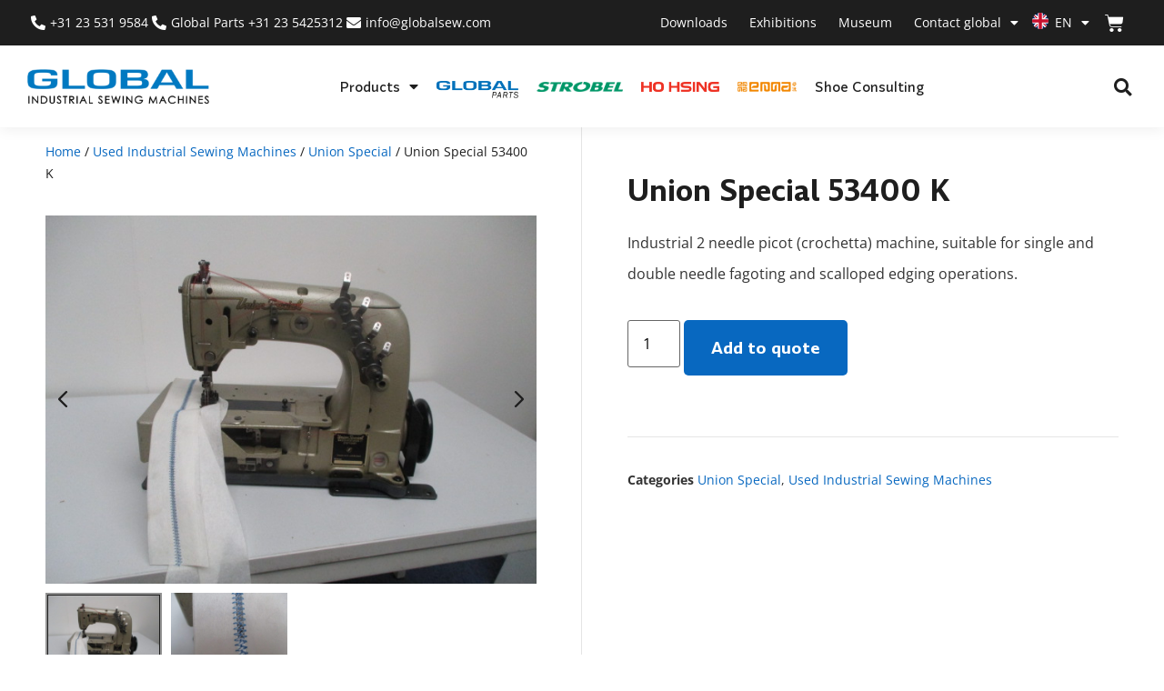

--- FILE ---
content_type: text/html; charset=UTF-8
request_url: https://globalsew.com/product/union-special-53400-k/
body_size: 31660
content:
<!doctype html>
<html lang="en-GB">
<head>
	<meta charset="UTF-8">
	<meta name="viewport" content="width=device-width, initial-scale=1">
	<link rel="profile" href="https://gmpg.org/xfn/11">
	<meta name='robots' content='index, follow, max-image-preview:large, max-snippet:-1, max-video-preview:-1' />

	<!-- This site is optimized with the Yoast SEO plugin v26.6 - https://yoast.com/wordpress/plugins/seo/ -->
	<title>Union Special 53400 K - Global International B.V.</title>
	<link rel="canonical" href="https://globalsew.com/product/union-special-53400-k/" />
	<meta property="og:locale" content="en_GB" />
	<meta property="og:type" content="article" />
	<meta property="og:title" content="Union Special 53400 K - Global International B.V." />
	<meta property="og:description" content="Industrial 2 needle picot (crochetta) machine, suitable for single and double needle fagoting and scalloped edging operations." />
	<meta property="og:url" content="https://globalsew.com/product/union-special-53400-k/" />
	<meta property="og:site_name" content="Global International B.V." />
	<meta property="article:modified_time" content="2024-09-05T14:03:13+00:00" />
	<meta property="og:image" content="https://globalsew.com/wp-content/uploads/2021/01/IMG_6252.jpg" />
	<meta property="og:image:width" content="640" />
	<meta property="og:image:height" content="480" />
	<meta property="og:image:type" content="image/jpeg" />
	<meta name="twitter:card" content="summary_large_image" />
	<script type="application/ld+json" class="yoast-schema-graph">{"@context":"https://schema.org","@graph":[{"@type":"WebPage","@id":"https://globalsew.com/product/union-special-53400-k/","url":"https://globalsew.com/product/union-special-53400-k/","name":"Union Special 53400 K - Global International B.V.","isPartOf":{"@id":"https://globalsew.com/#website"},"primaryImageOfPage":{"@id":"https://globalsew.com/product/union-special-53400-k/#primaryimage"},"image":{"@id":"https://globalsew.com/product/union-special-53400-k/#primaryimage"},"thumbnailUrl":"https://globalsew.com/wp-content/uploads/2021/01/IMG_6252.jpg","datePublished":"2021-01-26T13:48:11+00:00","dateModified":"2024-09-05T14:03:13+00:00","breadcrumb":{"@id":"https://globalsew.com/product/union-special-53400-k/#breadcrumb"},"inLanguage":"en-GB","potentialAction":[{"@type":"ReadAction","target":["https://globalsew.com/product/union-special-53400-k/"]}]},{"@type":"ImageObject","inLanguage":"en-GB","@id":"https://globalsew.com/product/union-special-53400-k/#primaryimage","url":"https://globalsew.com/wp-content/uploads/2021/01/IMG_6252.jpg","contentUrl":"https://globalsew.com/wp-content/uploads/2021/01/IMG_6252.jpg","width":640,"height":480},{"@type":"BreadcrumbList","@id":"https://globalsew.com/product/union-special-53400-k/#breadcrumb","itemListElement":[{"@type":"ListItem","position":1,"name":"Home","item":"https://globalsew.com/"},{"@type":"ListItem","position":2,"name":"Products","item":"https://globalsew.com/products/"},{"@type":"ListItem","position":3,"name":"Union Special 53400 K"}]},{"@type":"WebSite","@id":"https://globalsew.com/#website","url":"https://globalsew.com/","name":"Global International B.V.","description":"Industrial Sewing Machines","potentialAction":[{"@type":"SearchAction","target":{"@type":"EntryPoint","urlTemplate":"https://globalsew.com/?s={search_term_string}"},"query-input":{"@type":"PropertyValueSpecification","valueRequired":true,"valueName":"search_term_string"}}],"inLanguage":"en-GB"}]}</script>
	<!-- / Yoast SEO plugin. -->


<link rel='dns-prefetch' href='//fonts.googleapis.com' />
<link rel="alternate" type="application/rss+xml" title="Global International B.V. &raquo; Feed" href="https://globalsew.com/feed/" />
<link rel="alternate" type="application/rss+xml" title="Global International B.V. &raquo; Comments Feed" href="https://globalsew.com/comments/feed/" />
<link rel="alternate" title="oEmbed (JSON)" type="application/json+oembed" href="https://globalsew.com/wp-json/oembed/1.0/embed?url=https%3A%2F%2Fglobalsew.com%2Fproduct%2Funion-special-53400-k%2F" />
<link rel="alternate" title="oEmbed (XML)" type="text/xml+oembed" href="https://globalsew.com/wp-json/oembed/1.0/embed?url=https%3A%2F%2Fglobalsew.com%2Fproduct%2Funion-special-53400-k%2F&#038;format=xml" />
<style id='wp-img-auto-sizes-contain-inline-css'>
img:is([sizes=auto i],[sizes^="auto," i]){contain-intrinsic-size:3000px 1500px}
/*# sourceURL=wp-img-auto-sizes-contain-inline-css */
</style>
<style id='wp-emoji-styles-inline-css'>

	img.wp-smiley, img.emoji {
		display: inline !important;
		border: none !important;
		box-shadow: none !important;
		height: 1em !important;
		width: 1em !important;
		margin: 0 0.07em !important;
		vertical-align: -0.1em !important;
		background: none !important;
		padding: 0 !important;
	}
/*# sourceURL=wp-emoji-styles-inline-css */
</style>
<link rel='stylesheet' id='wp-block-library-css' href='https://globalsew.com/wp-includes/css/dist/block-library/style.min.css?ver=6.9' media='all' />
<style id='global-styles-inline-css'>
:root{--wp--preset--aspect-ratio--square: 1;--wp--preset--aspect-ratio--4-3: 4/3;--wp--preset--aspect-ratio--3-4: 3/4;--wp--preset--aspect-ratio--3-2: 3/2;--wp--preset--aspect-ratio--2-3: 2/3;--wp--preset--aspect-ratio--16-9: 16/9;--wp--preset--aspect-ratio--9-16: 9/16;--wp--preset--color--black: #000000;--wp--preset--color--cyan-bluish-gray: #abb8c3;--wp--preset--color--white: #ffffff;--wp--preset--color--pale-pink: #f78da7;--wp--preset--color--vivid-red: #cf2e2e;--wp--preset--color--luminous-vivid-orange: #ff6900;--wp--preset--color--luminous-vivid-amber: #fcb900;--wp--preset--color--light-green-cyan: #7bdcb5;--wp--preset--color--vivid-green-cyan: #00d084;--wp--preset--color--pale-cyan-blue: #8ed1fc;--wp--preset--color--vivid-cyan-blue: #0693e3;--wp--preset--color--vivid-purple: #9b51e0;--wp--preset--gradient--vivid-cyan-blue-to-vivid-purple: linear-gradient(135deg,rgb(6,147,227) 0%,rgb(155,81,224) 100%);--wp--preset--gradient--light-green-cyan-to-vivid-green-cyan: linear-gradient(135deg,rgb(122,220,180) 0%,rgb(0,208,130) 100%);--wp--preset--gradient--luminous-vivid-amber-to-luminous-vivid-orange: linear-gradient(135deg,rgb(252,185,0) 0%,rgb(255,105,0) 100%);--wp--preset--gradient--luminous-vivid-orange-to-vivid-red: linear-gradient(135deg,rgb(255,105,0) 0%,rgb(207,46,46) 100%);--wp--preset--gradient--very-light-gray-to-cyan-bluish-gray: linear-gradient(135deg,rgb(238,238,238) 0%,rgb(169,184,195) 100%);--wp--preset--gradient--cool-to-warm-spectrum: linear-gradient(135deg,rgb(74,234,220) 0%,rgb(151,120,209) 20%,rgb(207,42,186) 40%,rgb(238,44,130) 60%,rgb(251,105,98) 80%,rgb(254,248,76) 100%);--wp--preset--gradient--blush-light-purple: linear-gradient(135deg,rgb(255,206,236) 0%,rgb(152,150,240) 100%);--wp--preset--gradient--blush-bordeaux: linear-gradient(135deg,rgb(254,205,165) 0%,rgb(254,45,45) 50%,rgb(107,0,62) 100%);--wp--preset--gradient--luminous-dusk: linear-gradient(135deg,rgb(255,203,112) 0%,rgb(199,81,192) 50%,rgb(65,88,208) 100%);--wp--preset--gradient--pale-ocean: linear-gradient(135deg,rgb(255,245,203) 0%,rgb(182,227,212) 50%,rgb(51,167,181) 100%);--wp--preset--gradient--electric-grass: linear-gradient(135deg,rgb(202,248,128) 0%,rgb(113,206,126) 100%);--wp--preset--gradient--midnight: linear-gradient(135deg,rgb(2,3,129) 0%,rgb(40,116,252) 100%);--wp--preset--font-size--small: 13px;--wp--preset--font-size--medium: 20px;--wp--preset--font-size--large: 36px;--wp--preset--font-size--x-large: 42px;--wp--preset--spacing--20: 0.44rem;--wp--preset--spacing--30: 0.67rem;--wp--preset--spacing--40: 1rem;--wp--preset--spacing--50: 1.5rem;--wp--preset--spacing--60: 2.25rem;--wp--preset--spacing--70: 3.38rem;--wp--preset--spacing--80: 5.06rem;--wp--preset--shadow--natural: 6px 6px 9px rgba(0, 0, 0, 0.2);--wp--preset--shadow--deep: 12px 12px 50px rgba(0, 0, 0, 0.4);--wp--preset--shadow--sharp: 6px 6px 0px rgba(0, 0, 0, 0.2);--wp--preset--shadow--outlined: 6px 6px 0px -3px rgb(255, 255, 255), 6px 6px rgb(0, 0, 0);--wp--preset--shadow--crisp: 6px 6px 0px rgb(0, 0, 0);}:root { --wp--style--global--content-size: 800px;--wp--style--global--wide-size: 1200px; }:where(body) { margin: 0; }.wp-site-blocks > .alignleft { float: left; margin-right: 2em; }.wp-site-blocks > .alignright { float: right; margin-left: 2em; }.wp-site-blocks > .aligncenter { justify-content: center; margin-left: auto; margin-right: auto; }:where(.wp-site-blocks) > * { margin-block-start: 24px; margin-block-end: 0; }:where(.wp-site-blocks) > :first-child { margin-block-start: 0; }:where(.wp-site-blocks) > :last-child { margin-block-end: 0; }:root { --wp--style--block-gap: 24px; }:root :where(.is-layout-flow) > :first-child{margin-block-start: 0;}:root :where(.is-layout-flow) > :last-child{margin-block-end: 0;}:root :where(.is-layout-flow) > *{margin-block-start: 24px;margin-block-end: 0;}:root :where(.is-layout-constrained) > :first-child{margin-block-start: 0;}:root :where(.is-layout-constrained) > :last-child{margin-block-end: 0;}:root :where(.is-layout-constrained) > *{margin-block-start: 24px;margin-block-end: 0;}:root :where(.is-layout-flex){gap: 24px;}:root :where(.is-layout-grid){gap: 24px;}.is-layout-flow > .alignleft{float: left;margin-inline-start: 0;margin-inline-end: 2em;}.is-layout-flow > .alignright{float: right;margin-inline-start: 2em;margin-inline-end: 0;}.is-layout-flow > .aligncenter{margin-left: auto !important;margin-right: auto !important;}.is-layout-constrained > .alignleft{float: left;margin-inline-start: 0;margin-inline-end: 2em;}.is-layout-constrained > .alignright{float: right;margin-inline-start: 2em;margin-inline-end: 0;}.is-layout-constrained > .aligncenter{margin-left: auto !important;margin-right: auto !important;}.is-layout-constrained > :where(:not(.alignleft):not(.alignright):not(.alignfull)){max-width: var(--wp--style--global--content-size);margin-left: auto !important;margin-right: auto !important;}.is-layout-constrained > .alignwide{max-width: var(--wp--style--global--wide-size);}body .is-layout-flex{display: flex;}.is-layout-flex{flex-wrap: wrap;align-items: center;}.is-layout-flex > :is(*, div){margin: 0;}body .is-layout-grid{display: grid;}.is-layout-grid > :is(*, div){margin: 0;}body{padding-top: 0px;padding-right: 0px;padding-bottom: 0px;padding-left: 0px;}a:where(:not(.wp-element-button)){text-decoration: underline;}:root :where(.wp-element-button, .wp-block-button__link){background-color: #32373c;border-width: 0;color: #fff;font-family: inherit;font-size: inherit;font-style: inherit;font-weight: inherit;letter-spacing: inherit;line-height: inherit;padding-top: calc(0.667em + 2px);padding-right: calc(1.333em + 2px);padding-bottom: calc(0.667em + 2px);padding-left: calc(1.333em + 2px);text-decoration: none;text-transform: inherit;}.has-black-color{color: var(--wp--preset--color--black) !important;}.has-cyan-bluish-gray-color{color: var(--wp--preset--color--cyan-bluish-gray) !important;}.has-white-color{color: var(--wp--preset--color--white) !important;}.has-pale-pink-color{color: var(--wp--preset--color--pale-pink) !important;}.has-vivid-red-color{color: var(--wp--preset--color--vivid-red) !important;}.has-luminous-vivid-orange-color{color: var(--wp--preset--color--luminous-vivid-orange) !important;}.has-luminous-vivid-amber-color{color: var(--wp--preset--color--luminous-vivid-amber) !important;}.has-light-green-cyan-color{color: var(--wp--preset--color--light-green-cyan) !important;}.has-vivid-green-cyan-color{color: var(--wp--preset--color--vivid-green-cyan) !important;}.has-pale-cyan-blue-color{color: var(--wp--preset--color--pale-cyan-blue) !important;}.has-vivid-cyan-blue-color{color: var(--wp--preset--color--vivid-cyan-blue) !important;}.has-vivid-purple-color{color: var(--wp--preset--color--vivid-purple) !important;}.has-black-background-color{background-color: var(--wp--preset--color--black) !important;}.has-cyan-bluish-gray-background-color{background-color: var(--wp--preset--color--cyan-bluish-gray) !important;}.has-white-background-color{background-color: var(--wp--preset--color--white) !important;}.has-pale-pink-background-color{background-color: var(--wp--preset--color--pale-pink) !important;}.has-vivid-red-background-color{background-color: var(--wp--preset--color--vivid-red) !important;}.has-luminous-vivid-orange-background-color{background-color: var(--wp--preset--color--luminous-vivid-orange) !important;}.has-luminous-vivid-amber-background-color{background-color: var(--wp--preset--color--luminous-vivid-amber) !important;}.has-light-green-cyan-background-color{background-color: var(--wp--preset--color--light-green-cyan) !important;}.has-vivid-green-cyan-background-color{background-color: var(--wp--preset--color--vivid-green-cyan) !important;}.has-pale-cyan-blue-background-color{background-color: var(--wp--preset--color--pale-cyan-blue) !important;}.has-vivid-cyan-blue-background-color{background-color: var(--wp--preset--color--vivid-cyan-blue) !important;}.has-vivid-purple-background-color{background-color: var(--wp--preset--color--vivid-purple) !important;}.has-black-border-color{border-color: var(--wp--preset--color--black) !important;}.has-cyan-bluish-gray-border-color{border-color: var(--wp--preset--color--cyan-bluish-gray) !important;}.has-white-border-color{border-color: var(--wp--preset--color--white) !important;}.has-pale-pink-border-color{border-color: var(--wp--preset--color--pale-pink) !important;}.has-vivid-red-border-color{border-color: var(--wp--preset--color--vivid-red) !important;}.has-luminous-vivid-orange-border-color{border-color: var(--wp--preset--color--luminous-vivid-orange) !important;}.has-luminous-vivid-amber-border-color{border-color: var(--wp--preset--color--luminous-vivid-amber) !important;}.has-light-green-cyan-border-color{border-color: var(--wp--preset--color--light-green-cyan) !important;}.has-vivid-green-cyan-border-color{border-color: var(--wp--preset--color--vivid-green-cyan) !important;}.has-pale-cyan-blue-border-color{border-color: var(--wp--preset--color--pale-cyan-blue) !important;}.has-vivid-cyan-blue-border-color{border-color: var(--wp--preset--color--vivid-cyan-blue) !important;}.has-vivid-purple-border-color{border-color: var(--wp--preset--color--vivid-purple) !important;}.has-vivid-cyan-blue-to-vivid-purple-gradient-background{background: var(--wp--preset--gradient--vivid-cyan-blue-to-vivid-purple) !important;}.has-light-green-cyan-to-vivid-green-cyan-gradient-background{background: var(--wp--preset--gradient--light-green-cyan-to-vivid-green-cyan) !important;}.has-luminous-vivid-amber-to-luminous-vivid-orange-gradient-background{background: var(--wp--preset--gradient--luminous-vivid-amber-to-luminous-vivid-orange) !important;}.has-luminous-vivid-orange-to-vivid-red-gradient-background{background: var(--wp--preset--gradient--luminous-vivid-orange-to-vivid-red) !important;}.has-very-light-gray-to-cyan-bluish-gray-gradient-background{background: var(--wp--preset--gradient--very-light-gray-to-cyan-bluish-gray) !important;}.has-cool-to-warm-spectrum-gradient-background{background: var(--wp--preset--gradient--cool-to-warm-spectrum) !important;}.has-blush-light-purple-gradient-background{background: var(--wp--preset--gradient--blush-light-purple) !important;}.has-blush-bordeaux-gradient-background{background: var(--wp--preset--gradient--blush-bordeaux) !important;}.has-luminous-dusk-gradient-background{background: var(--wp--preset--gradient--luminous-dusk) !important;}.has-pale-ocean-gradient-background{background: var(--wp--preset--gradient--pale-ocean) !important;}.has-electric-grass-gradient-background{background: var(--wp--preset--gradient--electric-grass) !important;}.has-midnight-gradient-background{background: var(--wp--preset--gradient--midnight) !important;}.has-small-font-size{font-size: var(--wp--preset--font-size--small) !important;}.has-medium-font-size{font-size: var(--wp--preset--font-size--medium) !important;}.has-large-font-size{font-size: var(--wp--preset--font-size--large) !important;}.has-x-large-font-size{font-size: var(--wp--preset--font-size--x-large) !important;}
:root :where(.wp-block-pullquote){font-size: 1.5em;line-height: 1.6;}
/*# sourceURL=global-styles-inline-css */
</style>
<link rel='stylesheet' id='image-map-pro-dist-css-css' href='https://globalsew.com/wp-content/plugins/image-map-pro-wordpress/css/image-map-pro.min.css?ver=5.6.9' media='' />
<link rel='stylesheet' id='pafe-extension-style-free-css' href='https://globalsew.com/wp-content/plugins/piotnet-addons-for-elementor/assets/css/minify/extension.min.css?ver=2.4.36' media='all' />
<link rel='stylesheet' id='woocommerce-layout-css' href='https://globalsew.com/wp-content/plugins/woocommerce/assets/css/woocommerce-layout.css?ver=10.4.3' media='all' />
<link rel='stylesheet' id='woocommerce-smallscreen-css' href='https://globalsew.com/wp-content/plugins/woocommerce/assets/css/woocommerce-smallscreen.css?ver=10.4.3' media='only screen and (max-width: 768px)' />
<link rel='stylesheet' id='woocommerce-general-css' href='https://globalsew.com/wp-content/plugins/woocommerce/assets/css/woocommerce.css?ver=10.4.3' media='all' />
<style id='woocommerce-inline-inline-css'>
.woocommerce form .form-row .required { visibility: visible; }
/*# sourceURL=woocommerce-inline-inline-css */
</style>
<link rel='stylesheet' id='megamenu-css' href='https://globalsew.com/wp-content/uploads/maxmegamenu/style.css?ver=3185c4' media='all' />
<link rel='stylesheet' id='dashicons-css' href='https://globalsew.com/wp-includes/css/dashicons.min.css?ver=6.9' media='all' />
<link rel='stylesheet' id='megamenu-google-fonts-css' href='//fonts.googleapis.com/css?family=Open+Sans%3A400%2C700&#038;ver=6.9' media='all' />
<link rel='stylesheet' id='megamenu-genericons-css' href='https://globalsew.com/wp-content/plugins/megamenu-pro/icons/genericons/genericons/genericons.css?ver=2.4.4' media='all' />
<link rel='stylesheet' id='megamenu-fontawesome6-css' href='https://globalsew.com/wp-content/plugins/megamenu-pro/icons/fontawesome6/css/all.min.css?ver=2.4.4' media='all' />
<link rel='stylesheet' id='hello-elementor-css' href='https://globalsew.com/wp-content/themes/hello-elementor/assets/css/reset.css?ver=3.4.5' media='all' />
<link rel='stylesheet' id='hello-elementor-header-footer-css' href='https://globalsew.com/wp-content/themes/hello-elementor/assets/css/header-footer.css?ver=3.4.5' media='all' />
<link rel='stylesheet' id='elementor-frontend-css' href='https://globalsew.com/wp-content/uploads/elementor/css/custom-frontend.min.css?ver=1766415390' media='all' />
<link rel='stylesheet' id='elementor-post-97785-css' href='https://globalsew.com/wp-content/uploads/elementor/css/post-97785.css?ver=1766415390' media='all' />
<link rel='stylesheet' id='dflip-style-css' href='https://globalsew.com/wp-content/plugins/3d-flipbook-dflip-lite/assets/css/dflip.min.css?ver=2.4.20' media='all' />
<link rel='stylesheet' id='widget-icon-list-css' href='https://globalsew.com/wp-content/uploads/elementor/css/custom-widget-icon-list.min.css?ver=1766415390' media='all' />
<link rel='stylesheet' id='widget-nav-menu-css' href='https://globalsew.com/wp-content/uploads/elementor/css/custom-pro-widget-nav-menu.min.css?ver=1766415390' media='all' />
<link rel='stylesheet' id='widget-woocommerce-menu-cart-css' href='https://globalsew.com/wp-content/uploads/elementor/css/custom-pro-widget-woocommerce-menu-cart.min.css?ver=1766415390' media='all' />
<link rel='stylesheet' id='widget-image-css' href='https://globalsew.com/wp-content/plugins/elementor/assets/css/widget-image.min.css?ver=3.34.0' media='all' />
<link rel='stylesheet' id='widget-search-form-css' href='https://globalsew.com/wp-content/plugins/elementor-pro/assets/css/widget-search-form.min.css?ver=3.34.0' media='all' />
<link rel='stylesheet' id='elementor-icons-shared-0-css' href='https://globalsew.com/wp-content/plugins/elementor/assets/lib/font-awesome/css/fontawesome.min.css?ver=5.15.3' media='all' />
<link rel='stylesheet' id='elementor-icons-fa-solid-css' href='https://globalsew.com/wp-content/plugins/elementor/assets/lib/font-awesome/css/solid.min.css?ver=5.15.3' media='all' />
<link rel='stylesheet' id='e-sticky-css' href='https://globalsew.com/wp-content/plugins/elementor-pro/assets/css/modules/sticky.min.css?ver=3.34.0' media='all' />
<link rel='stylesheet' id='widget-heading-css' href='https://globalsew.com/wp-content/plugins/elementor/assets/css/widget-heading.min.css?ver=3.34.0' media='all' />
<link rel='stylesheet' id='widget-social-icons-css' href='https://globalsew.com/wp-content/plugins/elementor/assets/css/widget-social-icons.min.css?ver=3.34.0' media='all' />
<link rel='stylesheet' id='e-apple-webkit-css' href='https://globalsew.com/wp-content/uploads/elementor/css/custom-apple-webkit.min.css?ver=1766415390' media='all' />
<link rel='stylesheet' id='widget-woocommerce-product-images-css' href='https://globalsew.com/wp-content/plugins/elementor-pro/assets/css/widget-woocommerce-product-images.min.css?ver=3.34.0' media='all' />
<link rel='stylesheet' id='widget-woocommerce-product-add-to-cart-css' href='https://globalsew.com/wp-content/uploads/elementor/css/custom-pro-widget-woocommerce-product-add-to-cart.min.css?ver=1766415390' media='all' />
<link rel='stylesheet' id='widget-divider-css' href='https://globalsew.com/wp-content/plugins/elementor/assets/css/widget-divider.min.css?ver=3.34.0' media='all' />
<link rel='stylesheet' id='widget-woocommerce-product-meta-css' href='https://globalsew.com/wp-content/plugins/elementor-pro/assets/css/widget-woocommerce-product-meta.min.css?ver=3.34.0' media='all' />
<link rel='stylesheet' id='e-animation-fadeInUp-css' href='https://globalsew.com/wp-content/plugins/elementor/assets/lib/animations/styles/fadeInUp.min.css?ver=3.34.0' media='all' />
<link rel='stylesheet' id='widget-woocommerce-product-data-tabs-css' href='https://globalsew.com/wp-content/plugins/elementor-pro/assets/css/widget-woocommerce-product-data-tabs.min.css?ver=3.34.0' media='all' />
<link rel='stylesheet' id='widget-woocommerce-products-css' href='https://globalsew.com/wp-content/plugins/elementor-pro/assets/css/widget-woocommerce-products.min.css?ver=3.34.0' media='all' />
<link rel='stylesheet' id='swiper-css' href='https://globalsew.com/wp-content/plugins/elementor/assets/lib/swiper/v8/css/swiper.min.css?ver=8.4.5' media='all' />
<link rel='stylesheet' id='e-swiper-css' href='https://globalsew.com/wp-content/plugins/elementor/assets/css/conditionals/e-swiper.min.css?ver=3.34.0' media='all' />
<link rel='stylesheet' id='widget-image-carousel-css' href='https://globalsew.com/wp-content/plugins/elementor/assets/css/widget-image-carousel.min.css?ver=3.34.0' media='all' />
<link rel='stylesheet' id='e-shapes-css' href='https://globalsew.com/wp-content/plugins/elementor/assets/css/conditionals/shapes.min.css?ver=3.34.0' media='all' />
<link rel='stylesheet' id='widget-icon-box-css' href='https://globalsew.com/wp-content/uploads/elementor/css/custom-widget-icon-box.min.css?ver=1766415390' media='all' />
<link rel='stylesheet' id='elementor-icons-css' href='https://globalsew.com/wp-content/plugins/elementor/assets/lib/eicons/css/elementor-icons.min.css?ver=5.45.0' media='all' />
<link rel='stylesheet' id='elementor-post-97812-css' href='https://globalsew.com/wp-content/uploads/elementor/css/post-97812.css?ver=1766415391' media='all' />
<link rel='stylesheet' id='elementor-post-97909-css' href='https://globalsew.com/wp-content/uploads/elementor/css/post-97909.css?ver=1766415391' media='all' />
<link rel='stylesheet' id='elementor-post-97962-css' href='https://globalsew.com/wp-content/uploads/elementor/css/post-97962.css?ver=1766415392' media='all' />
<link rel='stylesheet' id='trp-language-switcher-v2-css' href='https://globalsew.com/wp-content/plugins/translatepress-multilingual/assets/css/trp-language-switcher-v2.css?ver=3.0.6' media='all' />
<link rel='stylesheet' id='slick-carousel-css' href='https://globalsew.com/wp-content/plugins/iconic-woothumbs/assets/frontend/css/lib/slick/slick.css?ver=1765228308' media='all' />
<link rel='stylesheet' id='iconic-woothumbs-css-css' href='https://globalsew.com/wp-content/plugins/iconic-woothumbs/assets/frontend/css/main.min.css?ver=1765228308' media='all' />
<link rel='stylesheet' id='elementor-gf-local-opensans-css' href='https://globalsew.com/wp-content/uploads/elementor/google-fonts/css/opensans.css?ver=1742469758' media='all' />
<link rel='stylesheet' id='elementor-icons-fa-brands-css' href='https://globalsew.com/wp-content/plugins/elementor/assets/lib/font-awesome/css/brands.min.css?ver=5.15.3' media='all' />
<script src="https://globalsew.com/wp-includes/js/jquery/jquery.min.js?ver=3.7.1" id="jquery-core-js"></script>
<script src="https://globalsew.com/wp-includes/js/jquery/jquery-migrate.min.js?ver=3.4.1" id="jquery-migrate-js"></script>
<script src="https://globalsew.com/wp-content/plugins/piotnet-addons-for-elementor/assets/js/minify/extension.min.js?ver=2.4.36" id="pafe-extension-free-js"></script>
<script src="https://globalsew.com/wp-content/plugins/woocommerce/assets/js/zoom/jquery.zoom.min.js?ver=1.7.21-wc.10.4.3" id="wc-zoom-js" defer data-wp-strategy="defer"></script>
<script src="https://globalsew.com/wp-content/plugins/woocommerce/assets/js/flexslider/jquery.flexslider.min.js?ver=2.7.2-wc.10.4.3" id="wc-flexslider-js" defer data-wp-strategy="defer"></script>
<script id="wc-single-product-js-extra">
var wc_single_product_params = {"i18n_required_rating_text":"Please select a rating","i18n_rating_options":["1 of 5 stars","2 of 5 stars","3 of 5 stars","4 of 5 stars","5 of 5 stars"],"i18n_product_gallery_trigger_text":"View full-screen image gallery","review_rating_required":"yes","flexslider":{"rtl":false,"animation":"slide","smoothHeight":true,"directionNav":false,"controlNav":"thumbnails","slideshow":false,"animationSpeed":500,"animationLoop":false,"allowOneSlide":false},"zoom_enabled":"1","zoom_options":[],"photoswipe_enabled":"","photoswipe_options":{"shareEl":false,"closeOnScroll":false,"history":false,"hideAnimationDuration":0,"showAnimationDuration":0},"flexslider_enabled":"1"};
//# sourceURL=wc-single-product-js-extra
</script>
<script src="https://globalsew.com/wp-content/plugins/woocommerce/assets/js/frontend/single-product.min.js?ver=10.4.3" id="wc-single-product-js" defer data-wp-strategy="defer"></script>
<script src="https://globalsew.com/wp-content/plugins/woocommerce/assets/js/jquery-blockui/jquery.blockUI.min.js?ver=2.7.0-wc.10.4.3" id="wc-jquery-blockui-js" defer data-wp-strategy="defer"></script>
<script src="https://globalsew.com/wp-content/plugins/woocommerce/assets/js/js-cookie/js.cookie.min.js?ver=2.1.4-wc.10.4.3" id="wc-js-cookie-js" defer data-wp-strategy="defer"></script>
<script id="woocommerce-js-extra">
var woocommerce_params = {"ajax_url":"/wp-admin/admin-ajax.php","wc_ajax_url":"/?wc-ajax=%%endpoint%%","i18n_password_show":"Show password","i18n_password_hide":"Hide password"};
//# sourceURL=woocommerce-js-extra
</script>
<script src="https://globalsew.com/wp-content/plugins/woocommerce/assets/js/frontend/woocommerce.min.js?ver=10.4.3" id="woocommerce-js" defer data-wp-strategy="defer"></script>
<script src="https://globalsew.com/wp-content/plugins/translatepress-multilingual/assets/js/trp-frontend-compatibility.js?ver=3.0.6" id="trp-frontend-compatibility-js"></script>
<script src="https://globalsew.com/wp-content/plugins/translatepress-multilingual/assets/js/trp-frontend-language-switcher.js?ver=3.0.6" id="trp-language-switcher-js-v2-js"></script>
<script></script><link rel="https://api.w.org/" href="https://globalsew.com/wp-json/" /><link rel="alternate" title="JSON" type="application/json" href="https://globalsew.com/wp-json/wp/v2/product/96015" /><link rel="EditURI" type="application/rsd+xml" title="RSD" href="https://globalsew.com/xmlrpc.php?rsd" />
<meta name="generator" content="WordPress 6.9" />
<meta name="generator" content="WooCommerce 10.4.3" />
<link rel='shortlink' href='https://globalsew.com/?p=96015' />
<link rel="alternate" hreflang="en-GB" href="https://globalsew.com/product/union-special-53400-k/"/>
<link rel="alternate" hreflang="es-ES" href="https://globalsew.com/es/producto/union-especial-53400-k/"/>
<link rel="alternate" hreflang="fr-FR" href="https://globalsew.com/fr/produit/union-special-53400-k/"/>
<link rel="alternate" hreflang="pt-PT" href="https://globalsew.com/pt/produto/union-special-53400-k/"/>
<link rel="alternate" hreflang="nl-NL" href="https://globalsew.com/nl/product/speciaal-vakbond-53400-k/"/>
<link rel="alternate" hreflang="de-DE" href="https://globalsew.com/de/produkt/union-spezial-53400-k/"/>
<link rel="alternate" hreflang="en" href="https://globalsew.com/product/union-special-53400-k/"/>
<link rel="alternate" hreflang="es" href="https://globalsew.com/es/producto/union-especial-53400-k/"/>
<link rel="alternate" hreflang="fr" href="https://globalsew.com/fr/produit/union-special-53400-k/"/>
<link rel="alternate" hreflang="pt" href="https://globalsew.com/pt/produto/union-special-53400-k/"/>
<link rel="alternate" hreflang="nl" href="https://globalsew.com/nl/product/speciaal-vakbond-53400-k/"/>
<link rel="alternate" hreflang="de" href="https://globalsew.com/de/produkt/union-spezial-53400-k/"/>
<meta name="description" content="Industrial 2 needle picot (crochetta) machine, suitable for single and double needle fagoting and scalloped edging operations.">
	<noscript><style>.woocommerce-product-gallery{ opacity: 1 !important; }</style></noscript>
	<meta name="generator" content="Elementor 3.34.0; features: additional_custom_breakpoints; settings: css_print_method-external, google_font-enabled, font_display-swap">
<!-- Google tag (gtag.js) -->
<script async src="https://www.googletagmanager.com/gtag/js?id=G-W4FCNHMB1V"></script>
<script>
window.dataLayer = window.dataLayer || [];
function gtag(){dataLayer.push(arguments);}
gtag('js', new Date());

gtag('config', 'G-W4FCNHMB1V');
gtag('config', 'UA-112486228-1');
</script>
<script>
  document.addEventListener('DOMContentLoaded', function() {
    const section = document.querySelector('.first-page-section'); // Adjust selector to your section
    const currentUrl = window.location.pathname; // Get the URL path

    // Function to show/hide the section based on URL path
    function toggleSection() {
      if (currentUrl.includes('?e-page')) {
        section.style.display = 'none'; // Hide section if the URL has anything after the slash
      } else {
        section.style.display = 'block'; // Show section if there's nothing after the slash
      }
    }

    // Initial call to set the section visibility
    toggleSection();

    // Create a MutationObserver to detect when the loop grid updates (for AJAX-based updates)
    const observer = new MutationObserver(function() {
      toggleSection(); // Re-check URL and update section visibility after AJAX content is loaded
    });

    // Set up the observer to watch for changes in the body or the section where the grid is loaded
    observer.observe(document.body, { childList: true, subtree: true });

    // Optionally, if you're using JetEngine, add event listener for AJAX content changes
    document.addEventListener('jet-engine/listing/grid/ajax/after-update', function() {
      toggleSection(); // Recheck after AJAX update
    });
  });
</script>

<script>
document.addEventListener("click", function (e) {
  const btn = e.target.closest(".js-back-button");
  if (!btn) return;

  e.preventDefault();

  if (window.history.length > 1) {
    window.history.back();
  } else {
    window.location.href = "/";
  }
});
</script>

			<style>
				.e-con.e-parent:nth-of-type(n+4):not(.e-lazyloaded):not(.e-no-lazyload),
				.e-con.e-parent:nth-of-type(n+4):not(.e-lazyloaded):not(.e-no-lazyload) * {
					background-image: none !important;
				}
				@media screen and (max-height: 1024px) {
					.e-con.e-parent:nth-of-type(n+3):not(.e-lazyloaded):not(.e-no-lazyload),
					.e-con.e-parent:nth-of-type(n+3):not(.e-lazyloaded):not(.e-no-lazyload) * {
						background-image: none !important;
					}
				}
				@media screen and (max-height: 640px) {
					.e-con.e-parent:nth-of-type(n+2):not(.e-lazyloaded):not(.e-no-lazyload),
					.e-con.e-parent:nth-of-type(n+2):not(.e-lazyloaded):not(.e-no-lazyload) * {
						background-image: none !important;
					}
				}
			</style>
			<meta name="generator" content="Powered by WPBakery Page Builder - drag and drop page builder for WordPress."/>
<style>
/* Default Styles */
.iconic-woothumbs-all-images-wrap {
	float: none;
	width: 100%;
}

/* Icon Styles */
.iconic-woothumbs-icon {
	color: #1e1e1e;
}

/* Bullet Styles */
.iconic-woothumbs-all-images-wrap .slick-dots button,
.iconic-woothumbs-zoom-bullets .slick-dots button {
	border-color: #1e1e1e !important;
}

.iconic-woothumbs-all-images-wrap .slick-dots .slick-active button,
.iconic-woothumbs-zoom-bullets .slick-dots .slick-active button {
	background-color: #1e1e1e !important;
}

/* Thumbnails */
	.iconic-woothumbs-all-images-wrap--thumbnails-left .iconic-woothumbs-thumbnails-wrap,
	.iconic-woothumbs-all-images-wrap--thumbnails-right .iconic-woothumbs-thumbnails-wrap {
		width: 20%;
	}

	.iconic-woothumbs-all-images-wrap--thumbnails-left .iconic-woothumbs-images-wrap,
	.iconic-woothumbs-all-images-wrap--thumbnails-right .iconic-woothumbs-images-wrap {
		width: 80%;
	}
	
.iconic-woothumbs-thumbnails__image-wrapper:after {
	border-color: #1e1e1e;
}

.iconic-woothumbs-thumbnails__control {
	color: #1e1e1e;
}

.iconic-woothumbs-thumbnails__control path {
	stroke: #1e1e1e;
}

.iconic-woothumbs-all-images-wrap--thumbnails-left .iconic-woothumbs-thumbnails__control {
	right: 10px;
}

.iconic-woothumbs-all-images-wrap--thumbnails-right .iconic-woothumbs-thumbnails__control {
	left: 10px;
}


/* Stacked Thumbnails - Left & Right */
.iconic-woothumbs-all-images-wrap--thumbnails-left .iconic-woothumbs-thumbnails-wrap--stacked,
.iconic-woothumbs-all-images-wrap--thumbnails-right .iconic-woothumbs-thumbnails-wrap--stacked {
	margin: 0;
}

.iconic-woothumbs-thumbnails-wrap--stacked .iconic-woothumbs-thumbnails__slide {
	width: 25%;
}

/* Stacked Thumbnails - Left */
.iconic-woothumbs-all-images-wrap--thumbnails-left .iconic-woothumbs-thumbnails-wrap--stacked .iconic-woothumbs-thumbnails__slide {
	padding: 0 10px 10px 0;
}

/* Stacked Thumbnails - Right */
.iconic-woothumbs-all-images-wrap--thumbnails-right .iconic-woothumbs-thumbnails-wrap--stacked .iconic-woothumbs-thumbnails__slide {
	padding: 0 0 10px 10px;
}

/* Stacked Thumbnails - Above & Below */

.iconic-woothumbs-all-images-wrap--thumbnails-above .iconic-woothumbs-thumbnails-wrap--stacked,
.iconic-woothumbs-all-images-wrap--thumbnails-below .iconic-woothumbs-thumbnails-wrap--stacked {
	margin: 0 -5px 0 -5px;
}

/* Stacked Thumbnails - Above */
.iconic-woothumbs-all-images-wrap--thumbnails-above .iconic-woothumbs-thumbnails-wrap--stacked .iconic-woothumbs-thumbnails__slide {
	padding: 0 5px 10px 5px;
}

/* Stacked Thumbnails - Below */
.iconic-woothumbs-all-images-wrap--thumbnails-below .iconic-woothumbs-thumbnails-wrap--stacked .iconic-woothumbs-thumbnails__slide {
	padding: 10px 5px 0 5px;
}

/* Sliding Thumbnails - Left & Right, Above & Below */
.iconic-woothumbs-all-images-wrap--thumbnails-left .iconic-woothumbs-thumbnails-wrap--sliding,
.iconic-woothumbs-all-images-wrap--thumbnails-right .iconic-woothumbs-thumbnails-wrap--sliding {
	margin: 0;
}

/* Sliding Thumbnails - Left & Right */
.iconic-woothumbs-all-images-wrap--thumbnails-left .iconic-woothumbs-thumbnails-wrap--sliding .slick-list,
.iconic-woothumbs-all-images-wrap--thumbnails-right .iconic-woothumbs-thumbnails-wrap--sliding .slick-list {
	margin-bottom: -10px;
}

.iconic-woothumbs-all-images-wrap--thumbnails-left .iconic-woothumbs-thumbnails-wrap--sliding .slick-slide,
.iconic-woothumbs-all-images-wrap--thumbnails-right .iconic-woothumbs-thumbnails-wrap--sliding .slick-slide {
	margin-bottom: 10px;
}

/* Sliding Thumbnails - Left */
.iconic-woothumbs-all-images-wrap--thumbnails-left .iconic-woothumbs-thumbnails-wrap--sliding {
	padding-right: 10px;
}

/* Sliding Thumbnails - Right */
.iconic-woothumbs-all-images-wrap--thumbnails-right .iconic-woothumbs-thumbnails-wrap--sliding {
	padding-left: 10px;
}

/* Sliding Thumbnails - Above & Below */
.iconic-woothumbs-thumbnails-wrap--horizontal.iconic-woothumbs-thumbnails-wrap--sliding .iconic-woothumbs-thumbnails__slide {
	width: 25%;
}

.iconic-woothumbs-all-images-wrap--thumbnails-above .iconic-woothumbs-thumbnails-wrap--sliding .slick-list,
.iconic-woothumbs-all-images-wrap--thumbnails-below .iconic-woothumbs-thumbnails-wrap--sliding .slick-list {
	margin-right: -10px;
}

.iconic-woothumbs-all-images-wrap--thumbnails-above .iconic-woothumbs-thumbnails-wrap--sliding .slick-slide,
.iconic-woothumbs-all-images-wrap--thumbnails-below .iconic-woothumbs-thumbnails-wrap--sliding .slick-slide {
	margin-right: 10px;
}

/* Sliding Thumbnails - Above */
.iconic-woothumbs-all-images-wrap--thumbnails-above .iconic-woothumbs-thumbnails-wrap--sliding {
	margin-bottom: 10px;
}

/* Sliding Thumbnails - Below */
.iconic-woothumbs-all-images-wrap--thumbnails-below .iconic-woothumbs-thumbnails-wrap--sliding {
	margin-top: 10px;
}

/* Zoom Styles */

.zm-handlerarea {
	background: #000000;
	-ms-filter: "progid:DXImageTransform.Microsoft.Alpha(Opacity=80)" !important;
	filter: alpha(opacity=80) !important;
	-moz-opacity: 0.8 !important;
	-khtml-opacity: 0.8 !important;
	opacity: 0.8 !important;
}

/* Layout Styles */

/* Media Queries */

	@media screen and (max-width: 768px) {

		.iconic-woothumbs-all-images-wrap {
			float: none;
			width: 100%;
		}

		.iconic-woothumbs-hover-icons .iconic-woothumbs-icon {
			opacity: 1;
		}

			.iconic-woothumbs-all-images-wrap--thumbnails-above .iconic-woothumbs-images-wrap,
		.iconic-woothumbs-all-images-wrap--thumbnails-left .iconic-woothumbs-images-wrap,
		.iconic-woothumbs-all-images-wrap--thumbnails-right .iconic-woothumbs-images-wrap {
			width: 100%;
		}

		.iconic-woothumbs-all-images-wrap--thumbnails-left .iconic-woothumbs-thumbnails-wrap,
		.iconic-woothumbs-all-images-wrap--thumbnails-right .iconic-woothumbs-thumbnails-wrap {
			width: 100%;
		}
		
	.iconic-woothumbs-thumbnails-wrap--horizontal .iconic-woothumbs-thumbnails__slide {
		width: 33.333333333333%;
	}

		}
		.plyr {
		--plyr-control-icon-size: 18px;
		--plyr-color-main: #919191;
		--plyr-svg-fill: #1e1e1e;
		/* General */
		--plyr-menu-border-shadow-color: #919191;
		--plyr-range-thumb-background: #1e1e1e;
		--plyr-badge-text-color: #1e1e1e;
		--plyr-captions-text-color: #1e1e1e;
		--plyr-font-smoothing: true;
		/* Video */
		--plyr-video-background: #919191;
		--plyr-video-control-color: #1e1e1e;
		--plyr-video-control-color-hover: #1e1e1e;
		/* Audio */
		--plyr-audio-control-color-hover: #1e1e1e;
		--plyr-audio-control-background-hover: #91919180;
	}

	/* Background property with foreground colour setting and opacity */
	.plyr__control.plyr__control--overlaid[data-plyr="play"] {
		/* Final two characters add 50% opacity */
		background: #91919180 !important;
		color: #1e1e1e !important;
	}

	/* Background property with foreground colour setting */
	.plyr__control.plyr__control--overlaid[data-plyr="play"]:hover {
		background: #1e1e1e !important;
	}

	/* Color property with foreground colour setting */
	.plyr__progress [data-plyr="seek"],
	.plyr__volume [data-plyr="volume"] {
		color: #1e1e1e !important;
	}

	/* SVG stroke + fill properties with background colour setting */
	.plyr__control.plyr__control--overlaid[data-plyr="play"]:hover svg {
		stroke: #919191 !important;
		fill: #919191 !important;
	}

	/* SVG stroke property with foreground colour setting */
	.plyr__control[data-plyr="play"],
	.plyr__control[data-plyr="fullscreen"],
	.iconic-woothumbs-fullscreen svg path:not(:last-child),
	.iconic-woothumbs-images__arrow svg path,
	.iconic-woothumbs-zoom-prev svg path,
	.iconic-woothumbs-zoom-next svg path,
	.iconic-woothumbs-wishlist-buttons__add svg path {
		stroke: #1e1e1e !important;
	}

	/* SVG fill property with foreground colour setting */
	.plyr__control[data-plyr="play"],
	.plyr__control[data-plyr="settings"],
	.iconic-woothumbs-thumbnails__play-overlay svg path,
	.iconic-woothumbs-fullscreen svg path:last-child,
	.iconic-woothumbs-play svg path,
	.iconic-woothumbs-wishlist-buttons__browse svg path,
	.iconic-woothumbs-images__slide .iconic-woothumbs-loading-overlay--inner svg path,
	.pswp_item .iconic-woothumbs-loading-overlay--inner svg path {
		fill: #1e1e1e !important;
	}

	/* Background color property with background colour setting */
	.iconic-woothumbs-thumbnails__control:hover,
	.iconic-woothumbs-images__slide .iconic-woothumbs-loading-overlay:has(.iconic-woothumbs-responsive-media),
	.iconic-woothumbs-images__slide .iconic-woothumbs-loading-overlay--inner,
	.pswp_item .iconic-woothumbs-loading-overlay--inner {
		background-color: #919191 !important;
	}

	/* Background color property with background colour setting and opacity */
	.iconic-woothumbs-thumbnails__play-overlay,
	.iconic-woothumbs-thumbnails__control {
		/* Final two characters add 50% opacity */
		background-color: #91919180 !important;
	}

	/* Background color property with foreground colour setting */
	.iconic-woothumbs-all-images-wrap .slick-dots li button,
	.iconic-woothumbs-zoom-bullets .slick-dots li button,
	.iconic-woothumbs-zoom-bullets .slick-dots li.slick-active button,
	.plyr__menu__container .plyr__control[role="menuitemradio"]:hover::before {
		background-color: #1e1e1e !important;
	}

	/* Misc */
	.iconic-woothumbs-thumbnails__image-wrapper:after {
		border: 2px solid #919191;
	}

	.iconic-woothumbs-thumbnails__image-wrapper:before {
		border: 2px solid #1e1e1e;
	}
	</style>
<link rel="icon" href="https://globalsew.com/wp-content/uploads/2018/01/cropped-globalsew-industrial-sewing-machines-32x32.png" sizes="32x32" />
<link rel="icon" href="https://globalsew.com/wp-content/uploads/2018/01/cropped-globalsew-industrial-sewing-machines-192x192.png" sizes="192x192" />
<link rel="apple-touch-icon" href="https://globalsew.com/wp-content/uploads/2018/01/cropped-globalsew-industrial-sewing-machines-180x180.png" />
<meta name="msapplication-TileImage" content="https://globalsew.com/wp-content/uploads/2018/01/cropped-globalsew-industrial-sewing-machines-270x270.png" />
<noscript><style> .wpb_animate_when_almost_visible { opacity: 1; }</style></noscript><style type="text/css">/** Mega Menu CSS: fs **/</style>
</head>
<body class="wp-singular product-template-default single single-product postid-96015 wp-embed-responsive wp-theme-hello-elementor wp-child-theme-hello-theme-child-master theme-hello-elementor woocommerce woocommerce-page woocommerce-no-js translatepress-en_GB iconic-woothumbs-hello-elementor-child mega-menu-max-mega-menu-1 mega-menu-max-mega-menu-2 hello-elementor-default tm-responsive wpb-js-composer js-comp-ver-8.7.2 vc_responsive elementor-default elementor-template-full-width elementor-kit-97785 elementor-page-97962">


<a class="skip-link screen-reader-text" href="#content">Skip to content</a>

		<header data-elementor-type="header" data-elementor-id="97812" class="elementor elementor-97812 elementor-location-header" data-elementor-post-type="elementor_library">
			<div class="elementor-element elementor-element-f206419 e-con-full e-flex e-con e-parent" data-id="f206419" data-element_type="container" data-settings="{&quot;background_background&quot;:&quot;classic&quot;}">
		<div class="elementor-element elementor-element-0a5dcd2 e-flex e-con-boxed e-con e-child" data-id="0a5dcd2" data-element_type="container">
					<div class="e-con-inner">
				<div class="elementor-element elementor-element-b6daf47 elementor-icon-list--layout-inline elementor-hidden-tablet elementor-hidden-mobile elementor-list-item-link-full_width elementor-widget elementor-widget-icon-list" data-id="b6daf47" data-element_type="widget" data-widget_type="icon-list.default">
				<div class="elementor-widget-container">
							<ul class="elementor-icon-list-items elementor-inline-items">
							<li class="elementor-icon-list-item elementor-inline-item">
											<a href="tel:+31235319584">

												<span class="elementor-icon-list-icon">
							<i aria-hidden="true" class="fas fa-phone-alt"></i>						</span>
										<span class="elementor-icon-list-text">+31 23 531 9584</span>
											</a>
									</li>
								<li class="elementor-icon-list-item elementor-inline-item">
											<a href="tel:++31235425312">

												<span class="elementor-icon-list-icon">
							<i aria-hidden="true" class="fas fa-phone-alt"></i>						</span>
										<span class="elementor-icon-list-text">Global Parts +31 23 5425312</span>
											</a>
									</li>
								<li class="elementor-icon-list-item elementor-inline-item">
											<a href="mailto:info@globalsew.com">

												<span class="elementor-icon-list-icon">
							<i aria-hidden="true" class="fas fa-envelope"></i>						</span>
										<span class="elementor-icon-list-text">info@globalsew.com</span>
											</a>
									</li>
						</ul>
						</div>
				</div>
				<div class="elementor-element elementor-element-31a69cd elementor-icon-list--layout-inline elementor-widget__width-auto elementor-hidden-desktop elementor-list-item-link-full_width elementor-widget elementor-widget-icon-list" data-id="31a69cd" data-element_type="widget" data-widget_type="icon-list.default">
				<div class="elementor-widget-container">
							<ul class="elementor-icon-list-items elementor-inline-items">
							<li class="elementor-icon-list-item elementor-inline-item">
											<a href="tel:+31235319584">

												<span class="elementor-icon-list-icon">
							<i aria-hidden="true" class="fas fa-phone-alt"></i>						</span>
										<span class="elementor-icon-list-text"></span>
											</a>
									</li>
								<li class="elementor-icon-list-item elementor-inline-item">
											<a href="mailto:info@globalsew.com">

												<span class="elementor-icon-list-icon">
							<i aria-hidden="true" class="fas fa-envelope"></i>						</span>
										<span class="elementor-icon-list-text"></span>
											</a>
									</li>
						</ul>
						</div>
				</div>
					</div>
				</div>
		<div class="elementor-element elementor-element-1e067df e-flex e-con-boxed e-con e-child" data-id="1e067df" data-element_type="container">
					<div class="e-con-inner">
				<div class="elementor-element elementor-element-7cee817 elementor-widget__width-auto elementor-nav-menu--stretch elementor-hidden-tablet elementor-hidden-mobile elementor-nav-menu--dropdown-tablet elementor-nav-menu__text-align-aside elementor-nav-menu--toggle elementor-nav-menu--burger elementor-widget elementor-widget-nav-menu" data-id="7cee817" data-element_type="widget" data-settings="{&quot;full_width&quot;:&quot;stretch&quot;,&quot;layout&quot;:&quot;horizontal&quot;,&quot;submenu_icon&quot;:{&quot;value&quot;:&quot;&lt;i class=\&quot;fas fa-caret-down\&quot; aria-hidden=\&quot;true\&quot;&gt;&lt;\/i&gt;&quot;,&quot;library&quot;:&quot;fa-solid&quot;},&quot;toggle&quot;:&quot;burger&quot;}" data-widget_type="nav-menu.default">
				<div class="elementor-widget-container">
								<nav aria-label="Menu" class="elementor-nav-menu--main elementor-nav-menu__container elementor-nav-menu--layout-horizontal e--pointer-underline e--animation-fade">
				<ul id="menu-1-7cee817" class="elementor-nav-menu"><li class="menu-item menu-item-type-post_type menu-item-object-page menu-item-97821"><a href="https://globalsew.com/downloads-global/" class="elementor-item">Downloads</a></li>
<li class="menu-item menu-item-type-post_type menu-item-object-page menu-item-99529"><a href="https://globalsew.com/exhibitions/" class="elementor-item">Exhibitions</a></li>
<li class="menu-item menu-item-type-post_type menu-item-object-page menu-item-105094"><a href="https://globalsew.com/museum-archive-collection-sewing-machine-imca/" class="elementor-item">Museum</a></li>
<li class="menu-item menu-item-type-post_type menu-item-object-page menu-item-has-children menu-item-101839"><a href="https://globalsew.com/contact-global-industrial-sewing-machines-worldwide/" class="elementor-item">Contact global</a>
<ul class="sub-menu elementor-nav-menu--dropdown">
	<li class="menu-item menu-item-type-post_type menu-item-object-page menu-item-101841"><a href="https://globalsew.com/contact-global-industrial-sewing-machines-worldwide/" class="elementor-sub-item">Contact Us</a></li>
	<li class="menu-item menu-item-type-post_type menu-item-object-page menu-item-101840"><a href="https://globalsew.com/about-us/" class="elementor-sub-item">About Us</a></li>
	<li class="menu-item menu-item-type-post_type menu-item-object-page menu-item-101838"><a href="https://globalsew.com/sales-contact/" class="elementor-sub-item">Sales Contact</a></li>
	<li class="menu-item menu-item-type-post_type menu-item-object-page menu-item-101837"><a href="https://globalsew.com/technical-department-global-sewing-machines/" class="elementor-sub-item">Technical Department</a></li>
</ul>
</li>
<li class="trp-language-switcher-container trp-menu-ls-item trp-menu-ls-desktop current-language-menu-item menu-item menu-item-type-post_type menu-item-object-language_switcher menu-item-has-children menu-item-114704"><a href="https://globalsew.com/product/union-special-53400-k/" class="elementor-item"><span class="trp-menu-ls-label" data-no-translation title="EN"><img loading="lazy" src="https://globalsew.com/wp-content/plugins/translatepress-multilingual/assets/flags/1x1/en_GB.svg" class="trp-flag-image trp-flag-rounded" alt="" role="presentation" loading="lazy" decoding="async" width="18" height="14" /> <span class="trp-ls-language-name">EN</span></span></a>
<ul class="sub-menu elementor-nav-menu--dropdown">
	<li class="trp-language-switcher-container trp-menu-ls-item trp-menu-ls-desktop menu-item menu-item-type-post_type menu-item-object-language_switcher menu-item-100202"><a href="https://globalsew.com/fr/produit/union-special-53400-k/" class="elementor-sub-item"><span class="trp-menu-ls-label" data-no-translation title="FR"><img loading="lazy" src="https://globalsew.com/wp-content/plugins/translatepress-multilingual/assets/flags/1x1/fr_FR.svg" class="trp-flag-image trp-flag-rounded" alt="" role="presentation" loading="lazy" decoding="async" width="18" height="14" /> <span class="trp-ls-language-name">FR</span></span></a></li>
	<li class="trp-language-switcher-container trp-menu-ls-item trp-menu-ls-desktop menu-item menu-item-type-post_type menu-item-object-language_switcher menu-item-100203"><a href="https://globalsew.com/pt/produto/union-special-53400-k/" class="elementor-sub-item"><span class="trp-menu-ls-label" data-no-translation title="PT"><img loading="lazy" src="https://globalsew.com/wp-content/plugins/translatepress-multilingual/assets/flags/1x1/pt_PT.svg" class="trp-flag-image trp-flag-rounded" alt="" role="presentation" loading="lazy" decoding="async" width="18" height="14" /> <span class="trp-ls-language-name">PT</span></span></a></li>
	<li class="trp-language-switcher-container trp-menu-ls-item trp-menu-ls-desktop menu-item menu-item-type-post_type menu-item-object-language_switcher menu-item-100204"><a href="https://globalsew.com/es/producto/union-especial-53400-k/" class="elementor-sub-item"><span class="trp-menu-ls-label" data-no-translation title="ES"><img loading="lazy" src="https://globalsew.com/wp-content/plugins/translatepress-multilingual/assets/flags/1x1/es_ES.svg" class="trp-flag-image trp-flag-rounded" alt="" role="presentation" loading="lazy" decoding="async" width="18" height="14" /> <span class="trp-ls-language-name">ES</span></span></a></li>
	<li class="trp-language-switcher-container trp-menu-ls-item trp-menu-ls-desktop menu-item menu-item-type-post_type menu-item-object-language_switcher menu-item-100206"><a href="https://globalsew.com/nl/product/speciaal-vakbond-53400-k/" class="elementor-sub-item"><span class="trp-menu-ls-label" data-no-translation title="NL"><img loading="lazy" src="https://globalsew.com/wp-content/plugins/translatepress-multilingual/assets/flags/1x1/nl_NL.svg" class="trp-flag-image trp-flag-rounded" alt="" role="presentation" loading="lazy" decoding="async" width="18" height="14" /> <span class="trp-ls-language-name">NL</span></span></a></li>
	<li class="trp-language-switcher-container trp-menu-ls-item trp-menu-ls-desktop menu-item menu-item-type-post_type menu-item-object-language_switcher menu-item-100205"><a href="https://globalsew.com/de/produkt/union-spezial-53400-k/" class="elementor-sub-item"><span class="trp-menu-ls-label" data-no-translation title="DE"><img loading="lazy" src="https://globalsew.com/wp-content/plugins/translatepress-multilingual/assets/flags/1x1/de_DE.svg" class="trp-flag-image trp-flag-rounded" alt="" role="presentation" loading="lazy" decoding="async" width="18" height="14" /> <span class="trp-ls-language-name">DE</span></span></a></li>
</ul>
</li>
</ul>			</nav>
					<div class="elementor-menu-toggle" role="button" tabindex="0" aria-label="Menu Toggle" aria-expanded="false">
			<i aria-hidden="true" role="presentation" class="elementor-menu-toggle__icon--open fas fa-bars"></i><i aria-hidden="true" role="presentation" class="elementor-menu-toggle__icon--close eicon-close"></i>		</div>
					<nav class="elementor-nav-menu--dropdown elementor-nav-menu__container" aria-hidden="true">
				<ul id="menu-2-7cee817" class="elementor-nav-menu"><li class="menu-item menu-item-type-post_type menu-item-object-page menu-item-97821"><a href="https://globalsew.com/downloads-global/" class="elementor-item" tabindex="-1">Downloads</a></li>
<li class="menu-item menu-item-type-post_type menu-item-object-page menu-item-99529"><a href="https://globalsew.com/exhibitions/" class="elementor-item" tabindex="-1">Exhibitions</a></li>
<li class="menu-item menu-item-type-post_type menu-item-object-page menu-item-105094"><a href="https://globalsew.com/museum-archive-collection-sewing-machine-imca/" class="elementor-item" tabindex="-1">Museum</a></li>
<li class="menu-item menu-item-type-post_type menu-item-object-page menu-item-has-children menu-item-101839"><a href="https://globalsew.com/contact-global-industrial-sewing-machines-worldwide/" class="elementor-item" tabindex="-1">Contact global</a>
<ul class="sub-menu elementor-nav-menu--dropdown">
	<li class="menu-item menu-item-type-post_type menu-item-object-page menu-item-101841"><a href="https://globalsew.com/contact-global-industrial-sewing-machines-worldwide/" class="elementor-sub-item" tabindex="-1">Contact Us</a></li>
	<li class="menu-item menu-item-type-post_type menu-item-object-page menu-item-101840"><a href="https://globalsew.com/about-us/" class="elementor-sub-item" tabindex="-1">About Us</a></li>
	<li class="menu-item menu-item-type-post_type menu-item-object-page menu-item-101838"><a href="https://globalsew.com/sales-contact/" class="elementor-sub-item" tabindex="-1">Sales Contact</a></li>
	<li class="menu-item menu-item-type-post_type menu-item-object-page menu-item-101837"><a href="https://globalsew.com/technical-department-global-sewing-machines/" class="elementor-sub-item" tabindex="-1">Technical Department</a></li>
</ul>
</li>
<li class="trp-language-switcher-container trp-menu-ls-item trp-menu-ls-desktop current-language-menu-item menu-item menu-item-type-post_type menu-item-object-language_switcher menu-item-has-children menu-item-114704"><a href="https://globalsew.com/product/union-special-53400-k/" class="elementor-item" tabindex="-1"><span class="trp-menu-ls-label" data-no-translation title="EN"><img loading="lazy" src="https://globalsew.com/wp-content/plugins/translatepress-multilingual/assets/flags/1x1/en_GB.svg" class="trp-flag-image trp-flag-rounded" alt="" role="presentation" loading="lazy" decoding="async" width="18" height="14" /> <span class="trp-ls-language-name">EN</span></span></a>
<ul class="sub-menu elementor-nav-menu--dropdown">
	<li class="trp-language-switcher-container trp-menu-ls-item trp-menu-ls-desktop menu-item menu-item-type-post_type menu-item-object-language_switcher menu-item-100202"><a href="https://globalsew.com/fr/produit/union-special-53400-k/" class="elementor-sub-item" tabindex="-1"><span class="trp-menu-ls-label" data-no-translation title="FR"><img loading="lazy" src="https://globalsew.com/wp-content/plugins/translatepress-multilingual/assets/flags/1x1/fr_FR.svg" class="trp-flag-image trp-flag-rounded" alt="" role="presentation" loading="lazy" decoding="async" width="18" height="14" /> <span class="trp-ls-language-name">FR</span></span></a></li>
	<li class="trp-language-switcher-container trp-menu-ls-item trp-menu-ls-desktop menu-item menu-item-type-post_type menu-item-object-language_switcher menu-item-100203"><a href="https://globalsew.com/pt/produto/union-special-53400-k/" class="elementor-sub-item" tabindex="-1"><span class="trp-menu-ls-label" data-no-translation title="PT"><img loading="lazy" src="https://globalsew.com/wp-content/plugins/translatepress-multilingual/assets/flags/1x1/pt_PT.svg" class="trp-flag-image trp-flag-rounded" alt="" role="presentation" loading="lazy" decoding="async" width="18" height="14" /> <span class="trp-ls-language-name">PT</span></span></a></li>
	<li class="trp-language-switcher-container trp-menu-ls-item trp-menu-ls-desktop menu-item menu-item-type-post_type menu-item-object-language_switcher menu-item-100204"><a href="https://globalsew.com/es/producto/union-especial-53400-k/" class="elementor-sub-item" tabindex="-1"><span class="trp-menu-ls-label" data-no-translation title="ES"><img loading="lazy" src="https://globalsew.com/wp-content/plugins/translatepress-multilingual/assets/flags/1x1/es_ES.svg" class="trp-flag-image trp-flag-rounded" alt="" role="presentation" loading="lazy" decoding="async" width="18" height="14" /> <span class="trp-ls-language-name">ES</span></span></a></li>
	<li class="trp-language-switcher-container trp-menu-ls-item trp-menu-ls-desktop menu-item menu-item-type-post_type menu-item-object-language_switcher menu-item-100206"><a href="https://globalsew.com/nl/product/speciaal-vakbond-53400-k/" class="elementor-sub-item" tabindex="-1"><span class="trp-menu-ls-label" data-no-translation title="NL"><img loading="lazy" src="https://globalsew.com/wp-content/plugins/translatepress-multilingual/assets/flags/1x1/nl_NL.svg" class="trp-flag-image trp-flag-rounded" alt="" role="presentation" loading="lazy" decoding="async" width="18" height="14" /> <span class="trp-ls-language-name">NL</span></span></a></li>
	<li class="trp-language-switcher-container trp-menu-ls-item trp-menu-ls-desktop menu-item menu-item-type-post_type menu-item-object-language_switcher menu-item-100205"><a href="https://globalsew.com/de/produkt/union-spezial-53400-k/" class="elementor-sub-item" tabindex="-1"><span class="trp-menu-ls-label" data-no-translation title="DE"><img loading="lazy" src="https://globalsew.com/wp-content/plugins/translatepress-multilingual/assets/flags/1x1/de_DE.svg" class="trp-flag-image trp-flag-rounded" alt="" role="presentation" loading="lazy" decoding="async" width="18" height="14" /> <span class="trp-ls-language-name">DE</span></span></a></li>
</ul>
</li>
</ul>			</nav>
						</div>
				</div>
				<div class="elementor-element elementor-element-257dbee toggle-icon--cart-solid elementor-menu-cart--empty-indicator-hide elementor-widget__width-auto elementor-menu-cart--items-indicator-bubble elementor-menu-cart--cart-type-side-cart elementor-menu-cart--show-remove-button-yes elementor-widget elementor-widget-woocommerce-menu-cart" data-id="257dbee" data-element_type="widget" data-settings="{&quot;cart_type&quot;:&quot;side-cart&quot;,&quot;open_cart&quot;:&quot;click&quot;,&quot;automatically_open_cart&quot;:&quot;no&quot;}" data-widget_type="woocommerce-menu-cart.default">
				<div class="elementor-widget-container">
							<div class="elementor-menu-cart__wrapper">
							<div class="elementor-menu-cart__toggle_wrapper">
					<div class="elementor-menu-cart__container elementor-lightbox" aria-hidden="true">
						<div class="elementor-menu-cart__main" aria-hidden="true">
									<div class="elementor-menu-cart__close-button">
					</div>
									<div class="widget_shopping_cart_content">
															</div>
						</div>
					</div>
							<div class="elementor-menu-cart__toggle elementor-button-wrapper">
			<a id="elementor-menu-cart__toggle_button" href="#" class="elementor-menu-cart__toggle_button elementor-button elementor-size-sm" aria-expanded="false">
				<span class="elementor-button-text"><span class="woocommerce-Price-amount amount"><bdi><span class="woocommerce-Price-currencySymbol">&euro;</span>0.00</bdi></span></span>
				<span class="elementor-button-icon">
					<span class="elementor-button-icon-qty" data-counter="0">0</span>
					<i class="eicon-cart-solid"></i>					<span class="elementor-screen-only">Basket</span>
				</span>
			</a>
		</div>
						</div>
					</div> <!-- close elementor-menu-cart__wrapper -->
						</div>
				</div>
					</div>
				</div>
				</div>
				<section class="elementor-section elementor-top-section elementor-element elementor-element-37cff54 elementor-section-full_width elementor-section-content-middle elementor-section-height-default elementor-section-height-default" data-id="37cff54" data-element_type="section" data-settings="{&quot;background_background&quot;:&quot;classic&quot;,&quot;sticky&quot;:&quot;top&quot;,&quot;sticky_on&quot;:[&quot;desktop&quot;,&quot;tablet&quot;,&quot;mobile&quot;],&quot;sticky_offset&quot;:0,&quot;sticky_effects_offset&quot;:0,&quot;sticky_anchor_link_offset&quot;:0}">
						<div class="elementor-container elementor-column-gap-no">
					<div class="elementor-column elementor-col-33 elementor-top-column elementor-element elementor-element-1197daa" data-id="1197daa" data-element_type="column">
			<div class="elementor-widget-wrap elementor-element-populated">
						<div class="elementor-element elementor-element-ebe2aee elementor-widget__width-auto elementor-widget elementor-widget-image" data-id="ebe2aee" data-element_type="widget" data-widget_type="image.default">
				<div class="elementor-widget-container">
																<a href="https://globalsew.com/">
							<img width="295" height="57" src="https://globalsew.com/wp-content/uploads/2023/09/globalLogo.png" class="attachment-large size-large wp-image-97814" alt="" />								</a>
															</div>
				</div>
					</div>
		</div>
				<div class="elementor-column elementor-col-33 elementor-top-column elementor-element elementor-element-61ef4cb" data-id="61ef4cb" data-element_type="column">
			<div class="elementor-widget-wrap elementor-element-populated">
						<div class="elementor-element elementor-element-189e9ed elementor-widget__width-auto elementor-nav-menu--stretch elementor-hidden-tablet elementor-hidden-mobile elementor-nav-menu--dropdown-tablet elementor-nav-menu__text-align-aside elementor-nav-menu--toggle elementor-nav-menu--burger elementor-widget elementor-widget-nav-menu" data-id="189e9ed" data-element_type="widget" data-settings="{&quot;full_width&quot;:&quot;stretch&quot;,&quot;layout&quot;:&quot;horizontal&quot;,&quot;submenu_icon&quot;:{&quot;value&quot;:&quot;&lt;i class=\&quot;fas fa-caret-down\&quot; aria-hidden=\&quot;true\&quot;&gt;&lt;\/i&gt;&quot;,&quot;library&quot;:&quot;fa-solid&quot;},&quot;toggle&quot;:&quot;burger&quot;}" data-widget_type="nav-menu.default">
				<div class="elementor-widget-container">
								<nav aria-label="Menu" class="elementor-nav-menu--main elementor-nav-menu__container elementor-nav-menu--layout-horizontal e--pointer-underline e--animation-fade">
				<ul id="menu-1-189e9ed" class="elementor-nav-menu"><li class="menu-item menu-item-type-post_type menu-item-object-page menu-item-has-children current_page_parent menu-item-57"><a href="https://globalsew.com/products/" class="elementor-item">Products</a>
<ul class="sub-menu elementor-nav-menu--dropdown">
	<li class="menu-item menu-item-type-custom menu-item-object-custom menu-item-has-children menu-item-342"><a href="https://globalsew.com/product-category/automotive/" class="elementor-sub-item">Automotive</a>
	<ul class="sub-menu elementor-nav-menu--dropdown">
		<li class="menu-item menu-item-type-custom menu-item-object-custom menu-item-8377"><a href="https://globalsew.com/product-category/carpet-overedge-machines/" class="elementor-sub-item">Carpet Overedge Machines</a></li>
		<li class="menu-item menu-item-type-custom menu-item-object-custom menu-item-8378"><a href="https://globalsew.com/product-category/ornamental-stitching/" class="elementor-sub-item">Ornamental Stitching</a></li>
		<li class="menu-item menu-item-type-custom menu-item-object-custom menu-item-8379"><a href="https://globalsew.com/product-category/pattern-sewing-machines/" class="elementor-sub-item">Pattern Sewing Machines</a></li>
		<li class="menu-item menu-item-type-custom menu-item-object-custom menu-item-8381"><a href="https://globalsew.com/product-category/upholstery-automotive/" class="elementor-sub-item">Upholstery Automotive</a></li>
		<li class="menu-item menu-item-type-custom menu-item-object-custom menu-item-has-children menu-item-358"><a href="https://globalsew.com/product-category/walking-foot/" class="elementor-sub-item">Walking Foot</a>
		<ul class="sub-menu elementor-nav-menu--dropdown">
			<li class="menu-item menu-item-type-custom menu-item-object-custom menu-item-359"><a href="https://globalsew.com/product-category/cylinder-arm-walking-foot-walking-foot/" class="elementor-sub-item">Cylinder Arm Walking Foot</a></li>
			<li class="menu-item menu-item-type-custom menu-item-object-custom menu-item-8382"><a href="https://globalsew.com/product-category/flat-bed-walking-foot-machine/" class="elementor-sub-item">Flat Bed Walking Foot Machine</a></li>
			<li class="menu-item menu-item-type-custom menu-item-object-custom menu-item-8380"><a href="https://globalsew.com/product-category/post-bed-machines/" class="elementor-sub-item">Post Bed Walking foot  Machines</a></li>
		</ul>
</li>
		<li class="menu-item menu-item-type-custom menu-item-object-custom menu-item-8383"><a href="https://globalsew.com/product-category/zig-zag-machines/" class="elementor-sub-item">Zig Zag Machines</a></li>
	</ul>
</li>
	<li class="menu-item menu-item-type-custom menu-item-object-custom menu-item-has-children menu-item-343"><a href="https://globalsew.com/product-category/garment/" class="elementor-sub-item">Garment</a>
	<ul class="sub-menu elementor-nav-menu--dropdown">
		<li class="menu-item menu-item-type-custom menu-item-object-custom menu-item-8384"><a href="https://globalsew.com/product-category/blindstitch/" class="elementor-sub-item">Blindstitch</a></li>
		<li class="menu-item menu-item-type-custom menu-item-object-custom menu-item-8387"><a href="https://globalsew.com/product-category/bartack/" class="elementor-sub-item">Bartack</a></li>
		<li class="menu-item menu-item-type-custom menu-item-object-custom menu-item-8390"><a href="https://globalsew.com/product-category/straight-buttonhole/" class="elementor-sub-item">Buttonhole (straight)</a></li>
		<li class="menu-item menu-item-type-custom menu-item-object-custom menu-item-8389"><a href="https://globalsew.com/product-category/eyelet-buttonhole/" class="elementor-sub-item">Buttonhole (eyelet)</a></li>
		<li class="menu-item menu-item-type-custom menu-item-object-custom menu-item-8386"><a href="https://globalsew.com/product-category/button-sewer/" class="elementor-sub-item">Button Sewer</a></li>
		<li class="menu-item menu-item-type-custom menu-item-object-custom menu-item-has-children menu-item-8391"><a href="https://globalsew.com/product-category/chainstitch-machine/" class="elementor-sub-item">Chainstitch Machine</a>
		<ul class="sub-menu elementor-nav-menu--dropdown">
			<li class="menu-item menu-item-type-custom menu-item-object-custom menu-item-8392"><a href="https://globalsew.com/product-category/chainstitch-machine/chainstitch-machines/" class="elementor-sub-item">Chainstitch Machines</a></li>
			<li class="menu-item menu-item-type-custom menu-item-object-custom menu-item-8393"><a href="https://globalsew.com/product-category/flatlock/" class="elementor-sub-item">Flatlock</a></li>
		</ul>
</li>
		<li class="menu-item menu-item-type-custom menu-item-object-custom menu-item-8394"><a href="https://globalsew.com/product-category/cutting-machines/" class="elementor-sub-item">Cutting Machines</a></li>
		<li class="menu-item menu-item-type-custom menu-item-object-custom menu-item-8396"><a href="https://globalsew.com/product-category/fusing-machines/" class="elementor-sub-item">Fusing Machines</a></li>
		<li class="menu-item menu-item-type-custom menu-item-object-custom menu-item-8397"><a href="https://globalsew.com/product-category/pneumatic-button-attaching-machines/" class="elementor-sub-item">Pneumatic Button</a></li>
		<li class="menu-item menu-item-type-custom menu-item-object-custom menu-item-8398"><a href="https://globalsew.com/product-category/steam-ironing-equipment/" class="elementor-sub-item">Steam &#038; Ironing Equipment</a></li>
		<li class="menu-item menu-item-type-custom menu-item-object-custom menu-item-has-children menu-item-8399"><a href="https://globalsew.com/product-category/fancy-stitching/" class="elementor-sub-item">Fancy Stichting</a>
		<ul class="sub-menu elementor-nav-menu--dropdown">
			<li class="menu-item menu-item-type-custom menu-item-object-custom menu-item-8400"><a href="https://globalsew.com/product-category/me-series/" class="elementor-sub-item">ME Series</a></li>
			<li class="menu-item menu-item-type-custom menu-item-object-custom menu-item-8401"><a href="https://globalsew.com/product-category/neoprene-machines/" class="elementor-sub-item">Neoprene Machines</a></li>
			<li class="menu-item menu-item-type-custom menu-item-object-custom menu-item-8402"><a href="https://globalsew.com/product-category/saddle-stitch/" class="elementor-sub-item">Saddle Stitch</a></li>
		</ul>
</li>
		<li class="menu-item menu-item-type-custom menu-item-object-custom menu-item-has-children menu-item-8403"><a href="https://globalsew.com/product-category/feed-of-the-arm-machines/" class="elementor-sub-item">Feed of the Arm Machines</a>
		<ul class="sub-menu elementor-nav-menu--dropdown">
			<li class="menu-item menu-item-type-custom menu-item-object-custom menu-item-8404"><a href="https://globalsew.com/product-category/foa-series/" class="elementor-sub-item">Foa Series</a></li>
			<li class="menu-item menu-item-type-custom menu-item-object-custom menu-item-8405"><a href="https://globalsew.com/product-category/foz-series/" class="elementor-sub-item">Foz Series</a></li>
		</ul>
</li>
		<li class="menu-item menu-item-type-custom menu-item-object-custom menu-item-has-children menu-item-8406"><a href="https://globalsew.com/product-category/jeans/" class="elementor-sub-item">Jeans</a>
		<ul class="sub-menu elementor-nav-menu--dropdown">
			<li class="menu-item menu-item-type-custom menu-item-object-custom menu-item-8407"><a href="https://globalsew.com/product-category/jeans-machines/" class="elementor-sub-item">Jeans Machines</a></li>
		</ul>
</li>
		<li class="menu-item menu-item-type-custom menu-item-object-custom menu-item-has-children menu-item-8408"><a href="https://globalsew.com/product-category/lockstitch/" class="elementor-sub-item">Lockstitch</a>
		<ul class="sub-menu elementor-nav-menu--dropdown">
			<li class="menu-item menu-item-type-custom menu-item-object-custom menu-item-8412"><a href="https://globalsew.com/product-category/single-needle-machines/" class="elementor-sub-item">Single Needle Machines</a></li>
			<li class="menu-item menu-item-type-custom menu-item-object-custom menu-item-94254"><a href="http://globalsew.com/product-category/single-needle-needle-feed-machines/" class="elementor-sub-item">Single needle, needle feed machines</a></li>
			<li class="menu-item menu-item-type-custom menu-item-object-custom menu-item-8410"><a href="https://globalsew.com/product-category/double-needle/" class="elementor-sub-item">Double Needle</a></li>
			<li class="menu-item menu-item-type-custom menu-item-object-custom menu-item-8411"><a href="https://globalsew.com/product-category/pocketwelt-machines/" class="elementor-sub-item">Pocketwelt Machines</a></li>
			<li class="menu-item menu-item-type-custom menu-item-object-custom menu-item-8409"><a href="https://globalsew.com/product-category/curtain-hook-attaching-machine/" class="elementor-sub-item">Curtain Hook Attaching Machines</a></li>
		</ul>
</li>
		<li class="menu-item menu-item-type-custom menu-item-object-custom menu-item-8413"><a href="https://globalsew.com/product-category/overlock-machines/" class="elementor-sub-item">Overlock Machines</a></li>
		<li class="menu-item menu-item-type-custom menu-item-object-custom menu-item-94525"><a href="https://globalsew.com/product-category/zig-zag-machines-garment" class="elementor-sub-item">zig-zag for garment</a></li>
	</ul>
</li>
	<li class="menu-item menu-item-type-custom menu-item-object-custom menu-item-has-children menu-item-80"><a href="https://globalsew.com/product-category/heavy-duty/" class="elementor-sub-item">Heavy Duty</a>
	<ul class="sub-menu elementor-nav-menu--dropdown">
		<li class="menu-item menu-item-type-custom menu-item-object-custom menu-item-8415"><a href="https://globalsew.com/product-category/patternsewers/" class="elementor-sub-item">Patternsewers</a></li>
		<li class="menu-item menu-item-type-custom menu-item-object-custom menu-item-has-children menu-item-8416"><a href="https://globalsew.com/product-category/walking-foot-heavy-duty/" class="elementor-sub-item">Walking Foot</a>
		<ul class="sub-menu elementor-nav-menu--dropdown">
			<li class="menu-item menu-item-type-custom menu-item-object-custom menu-item-8417"><a href="https://globalsew.com/product-category/cylinder-arm-walking-foot-walking-foot-heavy-duty/" class="elementor-sub-item">Cylinder Arm Walking Foot</a></li>
			<li class="menu-item menu-item-type-custom menu-item-object-custom menu-item-8418"><a href="https://globalsew.com/product-category/flatbed-walking-foot/" class="elementor-sub-item">Flatbed Walking Foot</a></li>
			<li class="menu-item menu-item-type-custom menu-item-object-custom menu-item-8419"><a href="https://globalsew.com/product-category/postbed-walking-foot/" class="elementor-sub-item">Postbed Walking Foot</a></li>
		</ul>
</li>
	</ul>
</li>
	<li class="menu-item menu-item-type-custom menu-item-object-custom menu-item-94288"><a href="https://globalsew.com/product-category/sailmaking-machines/" class="elementor-sub-item">Sailmaking machines</a></li>
	<li class="menu-item menu-item-type-custom menu-item-object-custom menu-item-has-children menu-item-341"><a href="https://globalsew.com/product-category/miscellaneous/" class="elementor-sub-item">Miscellaneous</a>
	<ul class="sub-menu elementor-nav-menu--dropdown">
		<li class="menu-item menu-item-type-custom menu-item-object-custom menu-item-94419"><a href="https://globalsew.com/product-category/matrass-machine/" class="elementor-sub-item">Matrass machine</a></li>
		<li class="menu-item menu-item-type-custom menu-item-object-custom menu-item-has-children menu-item-8421"><a href="https://globalsew.com/product-category/accesoires/" class="elementor-sub-item">Accesoires</a>
		<ul class="sub-menu elementor-nav-menu--dropdown">
			<li class="menu-item menu-item-type-custom menu-item-object-custom menu-item-8423"><a href="https://globalsew.com/product-category/pedal/" class="elementor-sub-item">Pedal</a></li>
			<li class="menu-item menu-item-type-custom menu-item-object-custom menu-item-8424"><a href="https://globalsew.com/product-category/stands/" class="elementor-sub-item">Stands</a></li>
			<li class="menu-item menu-item-type-custom menu-item-object-custom menu-item-8425"><a href="https://globalsew.com/product-category/switches/" class="elementor-sub-item">Switches</a></li>
			<li class="menu-item menu-item-type-custom menu-item-object-custom menu-item-8426"><a href="https://globalsew.com/product-category/table-tops/" class="elementor-sub-item">Table Tops</a></li>
			<li class="menu-item menu-item-type-custom menu-item-object-custom menu-item-8427"><a href="https://globalsew.com/product-category/specials/" class="elementor-sub-item">Specials</a></li>
		</ul>
</li>
		<li class="menu-item menu-item-type-custom menu-item-object-custom menu-item-8428"><a href="https://globalsew.com/product-category/cutting-machines-miscellaneous/" class="elementor-sub-item">Cutting Machines</a></li>
		<li class="menu-item menu-item-type-custom menu-item-object-custom menu-item-94459"><a href="https://globalsew.com/product-category/fur/" class="elementor-sub-item">Fur machines</a></li>
		<li class="menu-item menu-item-type-custom menu-item-object-custom menu-item-8429"><a href="https://globalsew.com/product-category/ironing-equipment/" class="elementor-sub-item">Ironing Equipment</a></li>
		<li class="menu-item menu-item-type-custom menu-item-object-custom menu-item-has-children menu-item-8430"><a href="https://globalsew.com/product-category/motors/" class="elementor-sub-item">Motors</a>
		<ul class="sub-menu elementor-nav-menu--dropdown">
			<li class="menu-item menu-item-type-custom menu-item-object-custom menu-item-94528"><a href="https://globalsew.com/product-category/ho-hsing-servomotors" class="elementor-sub-item">Ho Hsing Servomotors</a></li>
			<li class="menu-item menu-item-type-custom menu-item-object-custom menu-item-has-children menu-item-8431"><a href="https://globalsew.com/product-category/clutch-motors/" class="elementor-sub-item">Clutch Motors</a>
			<ul class="sub-menu elementor-nav-menu--dropdown">
				<li class="menu-item menu-item-type-custom menu-item-object-custom menu-item-8432"><a href="https://globalsew.com/product-category/dol-series/" class="elementor-sub-item">Dol Series</a></li>
				<li class="menu-item menu-item-type-custom menu-item-object-custom menu-item-8433"><a href="https://globalsew.com/product-category/ns-series/" class="elementor-sub-item">NS Series</a></li>
			</ul>
</li>
			<li class="menu-item menu-item-type-custom menu-item-object-custom menu-item-has-children menu-item-8434"><a href="https://globalsew.com/product-category/economical-motors/" class="elementor-sub-item">Economical Motors</a>
			<ul class="sub-menu elementor-nav-menu--dropdown">
				<li class="menu-item menu-item-type-custom menu-item-object-custom menu-item-8435"><a href="https://globalsew.com/product-category/maxdo/" class="elementor-sub-item">Maxdo</a></li>
				<li class="menu-item menu-item-type-custom menu-item-object-custom menu-item-8436"><a href="https://globalsew.com/product-category/sv-series/" class="elementor-sub-item">SV Series</a></li>
			</ul>
</li>
		</ul>
</li>
		<li class="menu-item menu-item-type-custom menu-item-object-custom menu-item-8437"><a href="https://globalsew.com/product-category/neoprene-machines-miscellaneous/" class="elementor-sub-item">Neoprene Machines</a></li>
		<li class="menu-item menu-item-type-custom menu-item-object-custom menu-item-8438"><a href="https://globalsew.com/product-category/pressing-equipment/" class="elementor-sub-item">Pressing Equipment</a></li>
	</ul>
</li>
	<li class="menu-item menu-item-type-custom menu-item-object-custom menu-item-has-children menu-item-344"><a href="https://globalsew.com/product-category/shoes/" class="elementor-sub-item">Shoes</a>
	<ul class="sub-menu elementor-nav-menu--dropdown">
		<li class="menu-item menu-item-type-custom menu-item-object-custom menu-item-8442"><a href="https://globalsew.com/product-category/flatbed-shoe-machines/" class="elementor-sub-item">Flatbed Shoe Machines</a></li>
		<li class="menu-item menu-item-type-custom menu-item-object-custom menu-item-8443"><a href="https://globalsew.com/product-category/postbed-shoe-machines/" class="elementor-sub-item">Postbed Shoe Machines</a></li>
		<li class="menu-item menu-item-type-custom menu-item-object-custom menu-item-8447"><a href="https://globalsew.com/product-category/zig-zag-machines-shoes/" class="elementor-sub-item">Zig Zag Machines</a></li>
		<li class="menu-item menu-item-type-custom menu-item-object-custom menu-item-8444"><a href="https://globalsew.com/product-category/special-shoe-machines/" class="elementor-sub-item">Special Shoe Machines</a></li>
		<li class="menu-item menu-item-type-custom menu-item-object-custom menu-item-8445"><a href="https://globalsew.com/product-category/skiving-machines/" class="elementor-sub-item">Skiving machines</a></li>
		<li class="menu-item menu-item-type-custom menu-item-object-custom menu-item-8446"><a href="https://globalsew.com/product-category/walking-foot-machines/" class="elementor-sub-item">Walking Foot Machines</a></li>
		<li class="menu-item menu-item-type-custom menu-item-object-custom menu-item-8441"><a href="https://globalsew.com/product-category/shoe-machines/" class="elementor-sub-item">Pattern stitchers</a></li>
		<li class="menu-item menu-item-type-custom menu-item-object-custom menu-item-8440"><a href="https://globalsew.com/product-category/ornamental-stitching-shoes/" class="elementor-sub-item">Ornamental Stichting</a></li>
		<li class="menu-item menu-item-type-custom menu-item-object-custom menu-item-8439"><a href="https://globalsew.com/product-category/fusing-machines-shoes/" class="elementor-sub-item">Fusing Machines</a></li>
	</ul>
</li>
	<li class="menu-item menu-item-type-custom menu-item-object-custom menu-item-has-children menu-item-1890"><a href="https://globalsew.com/product-category/upholstery/" class="elementor-sub-item">Upholstery</a>
	<ul class="sub-menu elementor-nav-menu--dropdown">
		<li class="menu-item menu-item-type-custom menu-item-object-custom menu-item-8449"><a href="https://globalsew.com/product-category/carpet-overedge-machines-upholstery/" class="elementor-sub-item">Carpet Overedge Machines</a></li>
		<li class="menu-item menu-item-type-custom menu-item-object-custom menu-item-8450"><a href="https://globalsew.com/product-category/ornamental-stitching-upholstery/" class="elementor-sub-item">Ornamental Stitching</a></li>
		<li class="menu-item menu-item-type-custom menu-item-object-custom menu-item-8451"><a href="https://globalsew.com/product-category/pattern-sewing-machines-upholstery/" class="elementor-sub-item">Pattern Sewing Machines</a></li>
		<li class="menu-item menu-item-type-custom menu-item-object-custom menu-item-8452"><a href="https://globalsew.com/product-category/post-bed-machines-upholstery/" class="elementor-sub-item">Post Bed Machines</a></li>
		<li class="menu-item menu-item-type-custom menu-item-object-custom menu-item-has-children menu-item-8454"><a href="https://globalsew.com/product-category/walking-foot-upholstery/" class="elementor-sub-item">Walking Foot</a>
		<ul class="sub-menu elementor-nav-menu--dropdown">
			<li class="menu-item menu-item-type-custom menu-item-object-custom menu-item-8455"><a href="https://globalsew.com/product-category/cylinder-arm-walking-foot/" class="elementor-sub-item">Cylinder Arm Walking Foot</a></li>
			<li class="menu-item menu-item-type-custom menu-item-object-custom menu-item-8456"><a href="https://globalsew.com/product-category/flat-bed-walking-foot-machine-walking-foot-upholstery/" class="elementor-sub-item">Flat Bed Walking Foot</a></li>
		</ul>
</li>
		<li class="menu-item menu-item-type-custom menu-item-object-custom menu-item-8457"><a href="https://globalsew.com/product-category/zig-zag-machines-upholstery/" class="elementor-sub-item">Zig Zag Machines</a></li>
	</ul>
</li>
	<li class="menu-item menu-item-type-custom menu-item-object-custom menu-item-88893"><a href="https://globalsew.com/product-category/used-products/" class="elementor-sub-item">Used Products</a></li>
	<li class="menu-item menu-item-type-custom menu-item-object-custom menu-item-93690"><a href="/product-category/used-products/special-offers/" class="elementor-sub-item">Special Offers</a></li>
</ul>
</li>
<li class="global-nav nav-img-logo menu-item menu-item-type-post_type menu-item-object-page menu-item-104777"><a href="https://globalsew.com/global-spare-parts-sewing-machine-global/" class="elementor-item"><img src="https://globalsew.com/wp-content/uploads/2023/11/Global-Parts-logo.png"></a></li>
<li class="strobel-nav nav-img-logo menu-item menu-item-type-post_type menu-item-object-page menu-item-102949"><a href="https://globalsew.com/strobel-overseamer-shoes-global/" class="elementor-item"><img src="https://globalsew.com/wp-content/uploads/2023/11/Strobel-logo.png"></a></li>
<li class="hohsing-nav nav-img-logo menu-item menu-item-type-post_type menu-item-object-page menu-item-102948"><a href="https://globalsew.com/ho-hsing-servo-clutch-motors-taiwan-sewing-machines/" class="elementor-item"><img src="https://globalsew.com/wp-content/uploads/2023/11/Ho-Hsing-logo.png"></a></li>
<li class="emma-nav nav-img-logo menu-item menu-item-type-custom menu-item-object-custom menu-item-102950"><a href="/emma-cutting/" class="elementor-item"><img src="https://globalsew.com/wp-content/uploads/2023/11/Emma-Global-Logo-1.png"></a></li>
<li class="menu-item menu-item-type-post_type menu-item-object-page menu-item-78"><a href="https://globalsew.com/shoe-consulting-global/" class="elementor-item">Shoe Consulting</a></li>
</ul>			</nav>
					<div class="elementor-menu-toggle" role="button" tabindex="0" aria-label="Menu Toggle" aria-expanded="false">
			<i aria-hidden="true" role="presentation" class="elementor-menu-toggle__icon--open fas fa-bars"></i><i aria-hidden="true" role="presentation" class="elementor-menu-toggle__icon--close eicon-close"></i>		</div>
					<nav class="elementor-nav-menu--dropdown elementor-nav-menu__container" aria-hidden="true">
				<ul id="menu-2-189e9ed" class="elementor-nav-menu"><li class="menu-item menu-item-type-post_type menu-item-object-page menu-item-has-children current_page_parent menu-item-57"><a href="https://globalsew.com/products/" class="elementor-item" tabindex="-1">Products</a>
<ul class="sub-menu elementor-nav-menu--dropdown">
	<li class="menu-item menu-item-type-custom menu-item-object-custom menu-item-has-children menu-item-342"><a href="https://globalsew.com/product-category/automotive/" class="elementor-sub-item" tabindex="-1">Automotive</a>
	<ul class="sub-menu elementor-nav-menu--dropdown">
		<li class="menu-item menu-item-type-custom menu-item-object-custom menu-item-8377"><a href="https://globalsew.com/product-category/carpet-overedge-machines/" class="elementor-sub-item" tabindex="-1">Carpet Overedge Machines</a></li>
		<li class="menu-item menu-item-type-custom menu-item-object-custom menu-item-8378"><a href="https://globalsew.com/product-category/ornamental-stitching/" class="elementor-sub-item" tabindex="-1">Ornamental Stitching</a></li>
		<li class="menu-item menu-item-type-custom menu-item-object-custom menu-item-8379"><a href="https://globalsew.com/product-category/pattern-sewing-machines/" class="elementor-sub-item" tabindex="-1">Pattern Sewing Machines</a></li>
		<li class="menu-item menu-item-type-custom menu-item-object-custom menu-item-8381"><a href="https://globalsew.com/product-category/upholstery-automotive/" class="elementor-sub-item" tabindex="-1">Upholstery Automotive</a></li>
		<li class="menu-item menu-item-type-custom menu-item-object-custom menu-item-has-children menu-item-358"><a href="https://globalsew.com/product-category/walking-foot/" class="elementor-sub-item" tabindex="-1">Walking Foot</a>
		<ul class="sub-menu elementor-nav-menu--dropdown">
			<li class="menu-item menu-item-type-custom menu-item-object-custom menu-item-359"><a href="https://globalsew.com/product-category/cylinder-arm-walking-foot-walking-foot/" class="elementor-sub-item" tabindex="-1">Cylinder Arm Walking Foot</a></li>
			<li class="menu-item menu-item-type-custom menu-item-object-custom menu-item-8382"><a href="https://globalsew.com/product-category/flat-bed-walking-foot-machine/" class="elementor-sub-item" tabindex="-1">Flat Bed Walking Foot Machine</a></li>
			<li class="menu-item menu-item-type-custom menu-item-object-custom menu-item-8380"><a href="https://globalsew.com/product-category/post-bed-machines/" class="elementor-sub-item" tabindex="-1">Post Bed Walking foot  Machines</a></li>
		</ul>
</li>
		<li class="menu-item menu-item-type-custom menu-item-object-custom menu-item-8383"><a href="https://globalsew.com/product-category/zig-zag-machines/" class="elementor-sub-item" tabindex="-1">Zig Zag Machines</a></li>
	</ul>
</li>
	<li class="menu-item menu-item-type-custom menu-item-object-custom menu-item-has-children menu-item-343"><a href="https://globalsew.com/product-category/garment/" class="elementor-sub-item" tabindex="-1">Garment</a>
	<ul class="sub-menu elementor-nav-menu--dropdown">
		<li class="menu-item menu-item-type-custom menu-item-object-custom menu-item-8384"><a href="https://globalsew.com/product-category/blindstitch/" class="elementor-sub-item" tabindex="-1">Blindstitch</a></li>
		<li class="menu-item menu-item-type-custom menu-item-object-custom menu-item-8387"><a href="https://globalsew.com/product-category/bartack/" class="elementor-sub-item" tabindex="-1">Bartack</a></li>
		<li class="menu-item menu-item-type-custom menu-item-object-custom menu-item-8390"><a href="https://globalsew.com/product-category/straight-buttonhole/" class="elementor-sub-item" tabindex="-1">Buttonhole (straight)</a></li>
		<li class="menu-item menu-item-type-custom menu-item-object-custom menu-item-8389"><a href="https://globalsew.com/product-category/eyelet-buttonhole/" class="elementor-sub-item" tabindex="-1">Buttonhole (eyelet)</a></li>
		<li class="menu-item menu-item-type-custom menu-item-object-custom menu-item-8386"><a href="https://globalsew.com/product-category/button-sewer/" class="elementor-sub-item" tabindex="-1">Button Sewer</a></li>
		<li class="menu-item menu-item-type-custom menu-item-object-custom menu-item-has-children menu-item-8391"><a href="https://globalsew.com/product-category/chainstitch-machine/" class="elementor-sub-item" tabindex="-1">Chainstitch Machine</a>
		<ul class="sub-menu elementor-nav-menu--dropdown">
			<li class="menu-item menu-item-type-custom menu-item-object-custom menu-item-8392"><a href="https://globalsew.com/product-category/chainstitch-machine/chainstitch-machines/" class="elementor-sub-item" tabindex="-1">Chainstitch Machines</a></li>
			<li class="menu-item menu-item-type-custom menu-item-object-custom menu-item-8393"><a href="https://globalsew.com/product-category/flatlock/" class="elementor-sub-item" tabindex="-1">Flatlock</a></li>
		</ul>
</li>
		<li class="menu-item menu-item-type-custom menu-item-object-custom menu-item-8394"><a href="https://globalsew.com/product-category/cutting-machines/" class="elementor-sub-item" tabindex="-1">Cutting Machines</a></li>
		<li class="menu-item menu-item-type-custom menu-item-object-custom menu-item-8396"><a href="https://globalsew.com/product-category/fusing-machines/" class="elementor-sub-item" tabindex="-1">Fusing Machines</a></li>
		<li class="menu-item menu-item-type-custom menu-item-object-custom menu-item-8397"><a href="https://globalsew.com/product-category/pneumatic-button-attaching-machines/" class="elementor-sub-item" tabindex="-1">Pneumatic Button</a></li>
		<li class="menu-item menu-item-type-custom menu-item-object-custom menu-item-8398"><a href="https://globalsew.com/product-category/steam-ironing-equipment/" class="elementor-sub-item" tabindex="-1">Steam &#038; Ironing Equipment</a></li>
		<li class="menu-item menu-item-type-custom menu-item-object-custom menu-item-has-children menu-item-8399"><a href="https://globalsew.com/product-category/fancy-stitching/" class="elementor-sub-item" tabindex="-1">Fancy Stichting</a>
		<ul class="sub-menu elementor-nav-menu--dropdown">
			<li class="menu-item menu-item-type-custom menu-item-object-custom menu-item-8400"><a href="https://globalsew.com/product-category/me-series/" class="elementor-sub-item" tabindex="-1">ME Series</a></li>
			<li class="menu-item menu-item-type-custom menu-item-object-custom menu-item-8401"><a href="https://globalsew.com/product-category/neoprene-machines/" class="elementor-sub-item" tabindex="-1">Neoprene Machines</a></li>
			<li class="menu-item menu-item-type-custom menu-item-object-custom menu-item-8402"><a href="https://globalsew.com/product-category/saddle-stitch/" class="elementor-sub-item" tabindex="-1">Saddle Stitch</a></li>
		</ul>
</li>
		<li class="menu-item menu-item-type-custom menu-item-object-custom menu-item-has-children menu-item-8403"><a href="https://globalsew.com/product-category/feed-of-the-arm-machines/" class="elementor-sub-item" tabindex="-1">Feed of the Arm Machines</a>
		<ul class="sub-menu elementor-nav-menu--dropdown">
			<li class="menu-item menu-item-type-custom menu-item-object-custom menu-item-8404"><a href="https://globalsew.com/product-category/foa-series/" class="elementor-sub-item" tabindex="-1">Foa Series</a></li>
			<li class="menu-item menu-item-type-custom menu-item-object-custom menu-item-8405"><a href="https://globalsew.com/product-category/foz-series/" class="elementor-sub-item" tabindex="-1">Foz Series</a></li>
		</ul>
</li>
		<li class="menu-item menu-item-type-custom menu-item-object-custom menu-item-has-children menu-item-8406"><a href="https://globalsew.com/product-category/jeans/" class="elementor-sub-item" tabindex="-1">Jeans</a>
		<ul class="sub-menu elementor-nav-menu--dropdown">
			<li class="menu-item menu-item-type-custom menu-item-object-custom menu-item-8407"><a href="https://globalsew.com/product-category/jeans-machines/" class="elementor-sub-item" tabindex="-1">Jeans Machines</a></li>
		</ul>
</li>
		<li class="menu-item menu-item-type-custom menu-item-object-custom menu-item-has-children menu-item-8408"><a href="https://globalsew.com/product-category/lockstitch/" class="elementor-sub-item" tabindex="-1">Lockstitch</a>
		<ul class="sub-menu elementor-nav-menu--dropdown">
			<li class="menu-item menu-item-type-custom menu-item-object-custom menu-item-8412"><a href="https://globalsew.com/product-category/single-needle-machines/" class="elementor-sub-item" tabindex="-1">Single Needle Machines</a></li>
			<li class="menu-item menu-item-type-custom menu-item-object-custom menu-item-94254"><a href="http://globalsew.com/product-category/single-needle-needle-feed-machines/" class="elementor-sub-item" tabindex="-1">Single needle, needle feed machines</a></li>
			<li class="menu-item menu-item-type-custom menu-item-object-custom menu-item-8410"><a href="https://globalsew.com/product-category/double-needle/" class="elementor-sub-item" tabindex="-1">Double Needle</a></li>
			<li class="menu-item menu-item-type-custom menu-item-object-custom menu-item-8411"><a href="https://globalsew.com/product-category/pocketwelt-machines/" class="elementor-sub-item" tabindex="-1">Pocketwelt Machines</a></li>
			<li class="menu-item menu-item-type-custom menu-item-object-custom menu-item-8409"><a href="https://globalsew.com/product-category/curtain-hook-attaching-machine/" class="elementor-sub-item" tabindex="-1">Curtain Hook Attaching Machines</a></li>
		</ul>
</li>
		<li class="menu-item menu-item-type-custom menu-item-object-custom menu-item-8413"><a href="https://globalsew.com/product-category/overlock-machines/" class="elementor-sub-item" tabindex="-1">Overlock Machines</a></li>
		<li class="menu-item menu-item-type-custom menu-item-object-custom menu-item-94525"><a href="https://globalsew.com/product-category/zig-zag-machines-garment" class="elementor-sub-item" tabindex="-1">zig-zag for garment</a></li>
	</ul>
</li>
	<li class="menu-item menu-item-type-custom menu-item-object-custom menu-item-has-children menu-item-80"><a href="https://globalsew.com/product-category/heavy-duty/" class="elementor-sub-item" tabindex="-1">Heavy Duty</a>
	<ul class="sub-menu elementor-nav-menu--dropdown">
		<li class="menu-item menu-item-type-custom menu-item-object-custom menu-item-8415"><a href="https://globalsew.com/product-category/patternsewers/" class="elementor-sub-item" tabindex="-1">Patternsewers</a></li>
		<li class="menu-item menu-item-type-custom menu-item-object-custom menu-item-has-children menu-item-8416"><a href="https://globalsew.com/product-category/walking-foot-heavy-duty/" class="elementor-sub-item" tabindex="-1">Walking Foot</a>
		<ul class="sub-menu elementor-nav-menu--dropdown">
			<li class="menu-item menu-item-type-custom menu-item-object-custom menu-item-8417"><a href="https://globalsew.com/product-category/cylinder-arm-walking-foot-walking-foot-heavy-duty/" class="elementor-sub-item" tabindex="-1">Cylinder Arm Walking Foot</a></li>
			<li class="menu-item menu-item-type-custom menu-item-object-custom menu-item-8418"><a href="https://globalsew.com/product-category/flatbed-walking-foot/" class="elementor-sub-item" tabindex="-1">Flatbed Walking Foot</a></li>
			<li class="menu-item menu-item-type-custom menu-item-object-custom menu-item-8419"><a href="https://globalsew.com/product-category/postbed-walking-foot/" class="elementor-sub-item" tabindex="-1">Postbed Walking Foot</a></li>
		</ul>
</li>
	</ul>
</li>
	<li class="menu-item menu-item-type-custom menu-item-object-custom menu-item-94288"><a href="https://globalsew.com/product-category/sailmaking-machines/" class="elementor-sub-item" tabindex="-1">Sailmaking machines</a></li>
	<li class="menu-item menu-item-type-custom menu-item-object-custom menu-item-has-children menu-item-341"><a href="https://globalsew.com/product-category/miscellaneous/" class="elementor-sub-item" tabindex="-1">Miscellaneous</a>
	<ul class="sub-menu elementor-nav-menu--dropdown">
		<li class="menu-item menu-item-type-custom menu-item-object-custom menu-item-94419"><a href="https://globalsew.com/product-category/matrass-machine/" class="elementor-sub-item" tabindex="-1">Matrass machine</a></li>
		<li class="menu-item menu-item-type-custom menu-item-object-custom menu-item-has-children menu-item-8421"><a href="https://globalsew.com/product-category/accesoires/" class="elementor-sub-item" tabindex="-1">Accesoires</a>
		<ul class="sub-menu elementor-nav-menu--dropdown">
			<li class="menu-item menu-item-type-custom menu-item-object-custom menu-item-8423"><a href="https://globalsew.com/product-category/pedal/" class="elementor-sub-item" tabindex="-1">Pedal</a></li>
			<li class="menu-item menu-item-type-custom menu-item-object-custom menu-item-8424"><a href="https://globalsew.com/product-category/stands/" class="elementor-sub-item" tabindex="-1">Stands</a></li>
			<li class="menu-item menu-item-type-custom menu-item-object-custom menu-item-8425"><a href="https://globalsew.com/product-category/switches/" class="elementor-sub-item" tabindex="-1">Switches</a></li>
			<li class="menu-item menu-item-type-custom menu-item-object-custom menu-item-8426"><a href="https://globalsew.com/product-category/table-tops/" class="elementor-sub-item" tabindex="-1">Table Tops</a></li>
			<li class="menu-item menu-item-type-custom menu-item-object-custom menu-item-8427"><a href="https://globalsew.com/product-category/specials/" class="elementor-sub-item" tabindex="-1">Specials</a></li>
		</ul>
</li>
		<li class="menu-item menu-item-type-custom menu-item-object-custom menu-item-8428"><a href="https://globalsew.com/product-category/cutting-machines-miscellaneous/" class="elementor-sub-item" tabindex="-1">Cutting Machines</a></li>
		<li class="menu-item menu-item-type-custom menu-item-object-custom menu-item-94459"><a href="https://globalsew.com/product-category/fur/" class="elementor-sub-item" tabindex="-1">Fur machines</a></li>
		<li class="menu-item menu-item-type-custom menu-item-object-custom menu-item-8429"><a href="https://globalsew.com/product-category/ironing-equipment/" class="elementor-sub-item" tabindex="-1">Ironing Equipment</a></li>
		<li class="menu-item menu-item-type-custom menu-item-object-custom menu-item-has-children menu-item-8430"><a href="https://globalsew.com/product-category/motors/" class="elementor-sub-item" tabindex="-1">Motors</a>
		<ul class="sub-menu elementor-nav-menu--dropdown">
			<li class="menu-item menu-item-type-custom menu-item-object-custom menu-item-94528"><a href="https://globalsew.com/product-category/ho-hsing-servomotors" class="elementor-sub-item" tabindex="-1">Ho Hsing Servomotors</a></li>
			<li class="menu-item menu-item-type-custom menu-item-object-custom menu-item-has-children menu-item-8431"><a href="https://globalsew.com/product-category/clutch-motors/" class="elementor-sub-item" tabindex="-1">Clutch Motors</a>
			<ul class="sub-menu elementor-nav-menu--dropdown">
				<li class="menu-item menu-item-type-custom menu-item-object-custom menu-item-8432"><a href="https://globalsew.com/product-category/dol-series/" class="elementor-sub-item" tabindex="-1">Dol Series</a></li>
				<li class="menu-item menu-item-type-custom menu-item-object-custom menu-item-8433"><a href="https://globalsew.com/product-category/ns-series/" class="elementor-sub-item" tabindex="-1">NS Series</a></li>
			</ul>
</li>
			<li class="menu-item menu-item-type-custom menu-item-object-custom menu-item-has-children menu-item-8434"><a href="https://globalsew.com/product-category/economical-motors/" class="elementor-sub-item" tabindex="-1">Economical Motors</a>
			<ul class="sub-menu elementor-nav-menu--dropdown">
				<li class="menu-item menu-item-type-custom menu-item-object-custom menu-item-8435"><a href="https://globalsew.com/product-category/maxdo/" class="elementor-sub-item" tabindex="-1">Maxdo</a></li>
				<li class="menu-item menu-item-type-custom menu-item-object-custom menu-item-8436"><a href="https://globalsew.com/product-category/sv-series/" class="elementor-sub-item" tabindex="-1">SV Series</a></li>
			</ul>
</li>
		</ul>
</li>
		<li class="menu-item menu-item-type-custom menu-item-object-custom menu-item-8437"><a href="https://globalsew.com/product-category/neoprene-machines-miscellaneous/" class="elementor-sub-item" tabindex="-1">Neoprene Machines</a></li>
		<li class="menu-item menu-item-type-custom menu-item-object-custom menu-item-8438"><a href="https://globalsew.com/product-category/pressing-equipment/" class="elementor-sub-item" tabindex="-1">Pressing Equipment</a></li>
	</ul>
</li>
	<li class="menu-item menu-item-type-custom menu-item-object-custom menu-item-has-children menu-item-344"><a href="https://globalsew.com/product-category/shoes/" class="elementor-sub-item" tabindex="-1">Shoes</a>
	<ul class="sub-menu elementor-nav-menu--dropdown">
		<li class="menu-item menu-item-type-custom menu-item-object-custom menu-item-8442"><a href="https://globalsew.com/product-category/flatbed-shoe-machines/" class="elementor-sub-item" tabindex="-1">Flatbed Shoe Machines</a></li>
		<li class="menu-item menu-item-type-custom menu-item-object-custom menu-item-8443"><a href="https://globalsew.com/product-category/postbed-shoe-machines/" class="elementor-sub-item" tabindex="-1">Postbed Shoe Machines</a></li>
		<li class="menu-item menu-item-type-custom menu-item-object-custom menu-item-8447"><a href="https://globalsew.com/product-category/zig-zag-machines-shoes/" class="elementor-sub-item" tabindex="-1">Zig Zag Machines</a></li>
		<li class="menu-item menu-item-type-custom menu-item-object-custom menu-item-8444"><a href="https://globalsew.com/product-category/special-shoe-machines/" class="elementor-sub-item" tabindex="-1">Special Shoe Machines</a></li>
		<li class="menu-item menu-item-type-custom menu-item-object-custom menu-item-8445"><a href="https://globalsew.com/product-category/skiving-machines/" class="elementor-sub-item" tabindex="-1">Skiving machines</a></li>
		<li class="menu-item menu-item-type-custom menu-item-object-custom menu-item-8446"><a href="https://globalsew.com/product-category/walking-foot-machines/" class="elementor-sub-item" tabindex="-1">Walking Foot Machines</a></li>
		<li class="menu-item menu-item-type-custom menu-item-object-custom menu-item-8441"><a href="https://globalsew.com/product-category/shoe-machines/" class="elementor-sub-item" tabindex="-1">Pattern stitchers</a></li>
		<li class="menu-item menu-item-type-custom menu-item-object-custom menu-item-8440"><a href="https://globalsew.com/product-category/ornamental-stitching-shoes/" class="elementor-sub-item" tabindex="-1">Ornamental Stichting</a></li>
		<li class="menu-item menu-item-type-custom menu-item-object-custom menu-item-8439"><a href="https://globalsew.com/product-category/fusing-machines-shoes/" class="elementor-sub-item" tabindex="-1">Fusing Machines</a></li>
	</ul>
</li>
	<li class="menu-item menu-item-type-custom menu-item-object-custom menu-item-has-children menu-item-1890"><a href="https://globalsew.com/product-category/upholstery/" class="elementor-sub-item" tabindex="-1">Upholstery</a>
	<ul class="sub-menu elementor-nav-menu--dropdown">
		<li class="menu-item menu-item-type-custom menu-item-object-custom menu-item-8449"><a href="https://globalsew.com/product-category/carpet-overedge-machines-upholstery/" class="elementor-sub-item" tabindex="-1">Carpet Overedge Machines</a></li>
		<li class="menu-item menu-item-type-custom menu-item-object-custom menu-item-8450"><a href="https://globalsew.com/product-category/ornamental-stitching-upholstery/" class="elementor-sub-item" tabindex="-1">Ornamental Stitching</a></li>
		<li class="menu-item menu-item-type-custom menu-item-object-custom menu-item-8451"><a href="https://globalsew.com/product-category/pattern-sewing-machines-upholstery/" class="elementor-sub-item" tabindex="-1">Pattern Sewing Machines</a></li>
		<li class="menu-item menu-item-type-custom menu-item-object-custom menu-item-8452"><a href="https://globalsew.com/product-category/post-bed-machines-upholstery/" class="elementor-sub-item" tabindex="-1">Post Bed Machines</a></li>
		<li class="menu-item menu-item-type-custom menu-item-object-custom menu-item-has-children menu-item-8454"><a href="https://globalsew.com/product-category/walking-foot-upholstery/" class="elementor-sub-item" tabindex="-1">Walking Foot</a>
		<ul class="sub-menu elementor-nav-menu--dropdown">
			<li class="menu-item menu-item-type-custom menu-item-object-custom menu-item-8455"><a href="https://globalsew.com/product-category/cylinder-arm-walking-foot/" class="elementor-sub-item" tabindex="-1">Cylinder Arm Walking Foot</a></li>
			<li class="menu-item menu-item-type-custom menu-item-object-custom menu-item-8456"><a href="https://globalsew.com/product-category/flat-bed-walking-foot-machine-walking-foot-upholstery/" class="elementor-sub-item" tabindex="-1">Flat Bed Walking Foot</a></li>
		</ul>
</li>
		<li class="menu-item menu-item-type-custom menu-item-object-custom menu-item-8457"><a href="https://globalsew.com/product-category/zig-zag-machines-upholstery/" class="elementor-sub-item" tabindex="-1">Zig Zag Machines</a></li>
	</ul>
</li>
	<li class="menu-item menu-item-type-custom menu-item-object-custom menu-item-88893"><a href="https://globalsew.com/product-category/used-products/" class="elementor-sub-item" tabindex="-1">Used Products</a></li>
	<li class="menu-item menu-item-type-custom menu-item-object-custom menu-item-93690"><a href="/product-category/used-products/special-offers/" class="elementor-sub-item" tabindex="-1">Special Offers</a></li>
</ul>
</li>
<li class="global-nav nav-img-logo menu-item menu-item-type-post_type menu-item-object-page menu-item-104777"><a href="https://globalsew.com/global-spare-parts-sewing-machine-global/" class="elementor-item" tabindex="-1"><img src="https://globalsew.com/wp-content/uploads/2023/11/Global-Parts-logo.png"></a></li>
<li class="strobel-nav nav-img-logo menu-item menu-item-type-post_type menu-item-object-page menu-item-102949"><a href="https://globalsew.com/strobel-overseamer-shoes-global/" class="elementor-item" tabindex="-1"><img src="https://globalsew.com/wp-content/uploads/2023/11/Strobel-logo.png"></a></li>
<li class="hohsing-nav nav-img-logo menu-item menu-item-type-post_type menu-item-object-page menu-item-102948"><a href="https://globalsew.com/ho-hsing-servo-clutch-motors-taiwan-sewing-machines/" class="elementor-item" tabindex="-1"><img src="https://globalsew.com/wp-content/uploads/2023/11/Ho-Hsing-logo.png"></a></li>
<li class="emma-nav nav-img-logo menu-item menu-item-type-custom menu-item-object-custom menu-item-102950"><a href="/emma-cutting/" class="elementor-item" tabindex="-1"><img src="https://globalsew.com/wp-content/uploads/2023/11/Emma-Global-Logo-1.png"></a></li>
<li class="menu-item menu-item-type-post_type menu-item-object-page menu-item-78"><a href="https://globalsew.com/shoe-consulting-global/" class="elementor-item" tabindex="-1">Shoe Consulting</a></li>
</ul>			</nav>
						</div>
				</div>
					</div>
		</div>
				<div class="elementor-column elementor-col-33 elementor-top-column elementor-element elementor-element-c686817" data-id="c686817" data-element_type="column">
			<div class="elementor-widget-wrap elementor-element-populated">
						<div class="elementor-element elementor-element-619b68e elementor-widget__width-auto elementor-hidden-desktop elementor-view-default elementor-widget elementor-widget-icon" data-id="619b68e" data-element_type="widget" data-widget_type="icon.default">
				<div class="elementor-widget-container">
							<div class="elementor-icon-wrapper">
			<a class="elementor-icon" href="#elementor-action%3Aaction%3Dpopup%3Aopen%26settings%3DeyJpZCI6IjEwMjQ1MSIsInRvZ2dsZSI6ZmFsc2V9">
			<i aria-hidden="true" class="fas fa-bars"></i>			</a>
		</div>
						</div>
				</div>
				<div class="elementor-element elementor-element-bcf01f0 elementor-search-form--skin-full_screen elementor-widget__width-auto elementor-widget elementor-widget-search-form" data-id="bcf01f0" data-element_type="widget" data-settings="{&quot;skin&quot;:&quot;full_screen&quot;}" data-widget_type="search-form.default">
				<div class="elementor-widget-container">
							<search role="search">
			<form class="elementor-search-form" action="https://globalsew.com" method="get">
												<div class="elementor-search-form__toggle" role="button" tabindex="0" aria-label="Search">
					<i aria-hidden="true" class="fas fa-search"></i>				</div>
								<div class="elementor-search-form__container">
					<label class="elementor-screen-only" for="elementor-search-form-bcf01f0">Search</label>

					
					<input id="elementor-search-form-bcf01f0" placeholder="Search..." class="elementor-search-form__input" type="search" name="s" value="">
					
					
										<div class="dialog-lightbox-close-button dialog-close-button" role="button" tabindex="0" aria-label="Close this search box.">
						<i aria-hidden="true" class="eicon-close"></i>					</div>
									</div>
			</form>
		</search>
						</div>
				</div>
					</div>
		</div>
					</div>
		</section>
				</header>
		<div class="woocommerce-notices-wrapper"></div>		<div data-elementor-type="product" data-elementor-id="97962" class="elementor elementor-97962 elementor-location-single post-96015 product type-product status-publish has-post-thumbnail product_cat-union-special product_cat-used-products tm-no-options first instock shipping-taxable purchasable product-type-simple product" data-elementor-post-type="elementor_library">
					<section class="elementor-section elementor-top-section elementor-element elementor-element-19d85fe elementor-section-full_width elementor-section-height-default elementor-section-height-default" data-id="19d85fe" data-element_type="section">
						<div class="elementor-container elementor-column-gap-no">
					<div class="elementor-column elementor-col-50 elementor-top-column elementor-element elementor-element-cd66bce" data-id="cd66bce" data-element_type="column">
			<div class="elementor-widget-wrap elementor-element-populated">
						<div class="elementor-element elementor-element-a0a0a72 elementor-widget__width-inherit elementor-widget elementor-widget-woocommerce-breadcrumb" data-id="a0a0a72" data-element_type="widget" data-widget_type="woocommerce-breadcrumb.default">
				<div class="elementor-widget-container">
					<nav class="woocommerce-breadcrumb" aria-label="Breadcrumb"><a href="https://globalsew.com">Home</a>&nbsp;&#47;&nbsp;<a href="https://globalsew.com/product-category/used-products/">Used Industrial Sewing Machines</a>&nbsp;&#47;&nbsp;<a href="https://globalsew.com/product-category/used-products/union-special/">Union Special</a>&nbsp;&#47;&nbsp;Union Special 53400 K</nav>				</div>
				</div>
				<div class="elementor-element elementor-element-60b6988 elementor-hidden-desktop elementor-widget elementor-widget-heading" data-id="60b6988" data-element_type="widget" data-widget_type="heading.default">
				<div class="elementor-widget-container">
					<h1 class="elementor-heading-title elementor-size-default">Union Special 53400 K</h1>				</div>
				</div>
				<div class="elementor-element elementor-element-abe0884 elementor-widget__width-auto yes elementor-widget elementor-widget-woocommerce-product-images" data-id="abe0884" data-element_type="widget" data-widget_type="woocommerce-product-images.default">
				<div class="elementor-widget-container">
					
	<div
		class="iconic-woothumbs-all-images-wrap iconic-woothumbs-all-images-wrap--layout-slider iconic-woothumbs-all-images-wrap--thumbnails-below iconic-woothumbs-reset"
		data-showing="96015"
		data-parentid="96015"
		data-default="[{&#34;title&#34;:&#34;IMG_6252&#34;,&#34;caption&#34;:&#34;&#34;,&#34;url&#34;:&#34;https:\/\/globalsew.com\/wp-content\/uploads\/2021\/01\/IMG_6252.jpg&#34;,&#34;alt&#34;:&#34;IMG_6252&#34;,&#34;src&#34;:&#34;https:\/\/globalsew.com\/wp-content\/uploads\/2021\/01\/IMG_6252-555x416.jpg&#34;,&#34;srcset&#34;:&#34;https:\/\/globalsew.com\/wp-content\/uploads\/2021\/01\/IMG_6252-555x416.jpg 555w, https:\/\/globalsew.com\/wp-content\/uploads\/2021\/01\/IMG_6252-300x225.jpg 300w, https:\/\/globalsew.com\/wp-content\/uploads\/2021\/01\/IMG_6252-463x347.jpg 463w, https:\/\/globalsew.com\/wp-content\/uploads\/2021\/01\/IMG_6252.jpg 640w&#34;,&#34;sizes&#34;:&#34;(max-width: 555px) 100vw, 555px&#34;,&#34;full_src&#34;:&#34;https:\/\/globalsew.com\/wp-content\/uploads\/2021\/01\/IMG_6252.jpg&#34;,&#34;full_src_w&#34;:640,&#34;full_src_h&#34;:480,&#34;thumb_src&#34;:&#34;https:\/\/globalsew.com\/wp-content\/uploads\/2021\/01\/IMG_6252.jpg&#34;,&#34;thumb_src_w&#34;:640,&#34;thumb_src_h&#34;:480,&#34;src_w&#34;:555,&#34;src_h&#34;:416,&#34;thumb_srcset&#34;:null,&#34;thumb_sizes&#34;:null,&#34;large_src&#34;:&#34;https:\/\/globalsew.com\/wp-content\/uploads\/2021\/01\/IMG_6252.jpg&#34;,&#34;large_src_w&#34;:640,&#34;large_src_h&#34;:480,&#34;large_srcset&#34;:&#34;https:\/\/globalsew.com\/wp-content\/uploads\/2021\/01\/IMG_6252.jpg 640w, https:\/\/globalsew.com\/wp-content\/uploads\/2021\/01\/IMG_6252-555x416.jpg 555w, https:\/\/globalsew.com\/wp-content\/uploads\/2021\/01\/IMG_6252-300x225.jpg 300w, https:\/\/globalsew.com\/wp-content\/uploads\/2021\/01\/IMG_6252-463x347.jpg 463w&#34;,&#34;large_sizes&#34;:&#34;(max-width: 640px) 100vw, 640px&#34;,&#34;aspect&#34;:&#34;1.33:1&#34;,&#34;is_featured&#34;:true,&#34;index&#34;:null,&#34;image_lazy&#34;:null,&#34;image_srcset&#34;:null,&#34;image_sizes&#34;:null,&#34;image_caption&#34;:null,&#34;large_image_src&#34;:null,&#34;large_image_width&#34;:null,&#34;large_image_height&#34;:null,&#34;image_width&#34;:null,&#34;image_height&#34;:null,&#34;slide_aspect&#34;:null,&#34;slide_index_class&#34;:null,&#34;gallery_thumbnail_src&#34;:&#34;https:\/\/globalsew.com\/wp-content\/uploads\/2021\/01\/IMG_6252-555x416.jpg&#34;,&#34;gallery_thumbnail_src_w&#34;:555,&#34;gallery_thumbnail_src_h&#34;:416,&#34;gallery_thumbnail_srcset&#34;:&#34;https:\/\/globalsew.com\/wp-content\/uploads\/2021\/01\/IMG_6252-555x416.jpg 555w, https:\/\/globalsew.com\/wp-content\/uploads\/2021\/01\/IMG_6252-300x225.jpg 300w, https:\/\/globalsew.com\/wp-content\/uploads\/2021\/01\/IMG_6252-463x347.jpg 463w, https:\/\/globalsew.com\/wp-content\/uploads\/2021\/01\/IMG_6252.jpg 640w&#34;,&#34;gallery_thumbnail_sizes&#34;:&#34;(max-width: 555px) 100vw, 555px&#34;,&#34;media_embed&#34;:false,&#34;media_embed_is_standard&#34;:false},{&#34;title&#34;:&#34;IMG_6253&#34;,&#34;caption&#34;:&#34;&#34;,&#34;url&#34;:&#34;https:\/\/globalsew.com\/wp-content\/uploads\/2021\/01\/IMG_6253.jpg&#34;,&#34;alt&#34;:&#34;IMG_6253&#34;,&#34;src&#34;:&#34;https:\/\/globalsew.com\/wp-content\/uploads\/2021\/01\/IMG_6253-555x416.jpg&#34;,&#34;srcset&#34;:&#34;https:\/\/globalsew.com\/wp-content\/uploads\/2021\/01\/IMG_6253-555x416.jpg 555w, https:\/\/globalsew.com\/wp-content\/uploads\/2021\/01\/IMG_6253-300x225.jpg 300w, https:\/\/globalsew.com\/wp-content\/uploads\/2021\/01\/IMG_6253-463x347.jpg 463w, https:\/\/globalsew.com\/wp-content\/uploads\/2021\/01\/IMG_6253.jpg 640w&#34;,&#34;sizes&#34;:&#34;(max-width: 555px) 100vw, 555px&#34;,&#34;full_src&#34;:&#34;https:\/\/globalsew.com\/wp-content\/uploads\/2021\/01\/IMG_6253.jpg&#34;,&#34;full_src_w&#34;:640,&#34;full_src_h&#34;:480,&#34;thumb_src&#34;:&#34;https:\/\/globalsew.com\/wp-content\/uploads\/2021\/01\/IMG_6253.jpg&#34;,&#34;thumb_src_w&#34;:640,&#34;thumb_src_h&#34;:480,&#34;src_w&#34;:555,&#34;src_h&#34;:416,&#34;thumb_srcset&#34;:null,&#34;thumb_sizes&#34;:null,&#34;large_src&#34;:&#34;https:\/\/globalsew.com\/wp-content\/uploads\/2021\/01\/IMG_6253.jpg&#34;,&#34;large_src_w&#34;:640,&#34;large_src_h&#34;:480,&#34;large_srcset&#34;:&#34;https:\/\/globalsew.com\/wp-content\/uploads\/2021\/01\/IMG_6253.jpg 640w, https:\/\/globalsew.com\/wp-content\/uploads\/2021\/01\/IMG_6253-555x416.jpg 555w, https:\/\/globalsew.com\/wp-content\/uploads\/2021\/01\/IMG_6253-300x225.jpg 300w, https:\/\/globalsew.com\/wp-content\/uploads\/2021\/01\/IMG_6253-463x347.jpg 463w&#34;,&#34;large_sizes&#34;:&#34;(max-width: 640px) 100vw, 640px&#34;,&#34;aspect&#34;:&#34;1.33:1&#34;,&#34;is_featured&#34;:null,&#34;index&#34;:null,&#34;image_lazy&#34;:null,&#34;image_srcset&#34;:null,&#34;image_sizes&#34;:null,&#34;image_caption&#34;:null,&#34;large_image_src&#34;:null,&#34;large_image_width&#34;:null,&#34;large_image_height&#34;:null,&#34;image_width&#34;:null,&#34;image_height&#34;:null,&#34;slide_aspect&#34;:null,&#34;slide_index_class&#34;:null,&#34;gallery_thumbnail_src&#34;:&#34;https:\/\/globalsew.com\/wp-content\/uploads\/2021\/01\/IMG_6253-555x416.jpg&#34;,&#34;gallery_thumbnail_src_w&#34;:555,&#34;gallery_thumbnail_src_h&#34;:416,&#34;gallery_thumbnail_srcset&#34;:&#34;https:\/\/globalsew.com\/wp-content\/uploads\/2021\/01\/IMG_6253-555x416.jpg 555w, https:\/\/globalsew.com\/wp-content\/uploads\/2021\/01\/IMG_6253-300x225.jpg 300w, https:\/\/globalsew.com\/wp-content\/uploads\/2021\/01\/IMG_6253-463x347.jpg 463w, https:\/\/globalsew.com\/wp-content\/uploads\/2021\/01\/IMG_6253.jpg 640w&#34;,&#34;gallery_thumbnail_sizes&#34;:&#34;(max-width: 555px) 100vw, 555px&#34;,&#34;media_embed&#34;:false,&#34;media_embed_is_standard&#34;:false}]"
		data-slide-count="2"
		data-maintain-slide-index="no"
		data-product-type="simple"
		data-global-aspect-ratio=""
		data-global-thumbs-aspect-ratio=""
		dir="ltr"
		style="">

		
	<div class="iconic-woothumbs-images-wrap">

		
		<div class="iconic-woothumbs-images ">

							<div 
				class="iconic-woothumbs-images__slide iconic-woothumbs-images__slide-1"
				data-index="0">
								<img fetchpriority="high" class="iconic-woothumbs-images__image no-lazyload skip-lazy" data-large_image="https://globalsew.com/wp-content/uploads/2021/01/IMG_6252.jpg" data-large_image_width="640" data-large_image_height="480" title="IMG_6252" alt="IMG_6252" width="555" height="416" src="https://globalsew.com/wp-content/uploads/2021/01/IMG_6252-555x416.jpg" srcset="https://globalsew.com/wp-content/uploads/2021/01/IMG_6252-555x416.jpg 555w, https://globalsew.com/wp-content/uploads/2021/01/IMG_6252-300x225.jpg 300w, https://globalsew.com/wp-content/uploads/2021/01/IMG_6252-463x347.jpg 463w, https://globalsew.com/wp-content/uploads/2021/01/IMG_6252.jpg 640w" data-srcset="https://globalsew.com/wp-content/uploads/2021/01/IMG_6252-555x416.jpg 555w, https://globalsew.com/wp-content/uploads/2021/01/IMG_6252-300x225.jpg 300w, https://globalsew.com/wp-content/uploads/2021/01/IMG_6252-463x347.jpg 463w, https://globalsew.com/wp-content/uploads/2021/01/IMG_6252.jpg 640w" data-sizes="(max-width: 555px) 100vw, 555px" style="aspect-ratio: 1.33/1;" >
						</div>
								<div 
				class="iconic-woothumbs-images__slide iconic-woothumbs-images__slide-2"
				data-index="1">
								<img class="iconic-woothumbs-images__image no-lazyload skip-lazy" data-large_image="https://globalsew.com/wp-content/uploads/2021/01/IMG_6253.jpg" data-large_image_width="640" data-large_image_height="480" title="IMG_6253" alt="IMG_6253" width="555" height="416" src="[data-uri]" data-lazy="https://globalsew.com/wp-content/uploads/2021/01/IMG_6253-555x416.jpg" data-srcset="https://globalsew.com/wp-content/uploads/2021/01/IMG_6253-555x416.jpg 555w, https://globalsew.com/wp-content/uploads/2021/01/IMG_6253-300x225.jpg 300w, https://globalsew.com/wp-content/uploads/2021/01/IMG_6253-463x347.jpg 463w, https://globalsew.com/wp-content/uploads/2021/01/IMG_6253.jpg 640w" data-sizes="(max-width: 555px) 100vw, 555px" style="aspect-ratio: 1.33/1;" >
						</div>
						</div>

		
		
	</div>

	

	<div class="iconic-woothumbs-thumbnails-wrap iconic-woothumbs-thumbnails-wrap--sliding iconic-woothumbs-thumbnails-wrap--horizontal iconic-woothumbs-thumbnails-wrap--hidden">

		
		<div class="iconic-woothumbs-thumbnails">

			
					<div class="iconic-woothumbs-thumbnails__slide iconic-woothumbs-thumbnails__slide--active" data-index="0">

						<div class="iconic-woothumbs-thumbnails__image-wrapper">

							
							<img
							style=""
							class="iconic-woothumbs-thumbnails__image no-lazyload skip-lazy"
							src="https://globalsew.com/wp-content/uploads/2021/01/IMG_6252-555x416.jpg"
							data-srcset="https://globalsew.com/wp-content/uploads/2021/01/IMG_6252-555x416.jpg 555w, https://globalsew.com/wp-content/uploads/2021/01/IMG_6252-300x225.jpg 300w, https://globalsew.com/wp-content/uploads/2021/01/IMG_6252-463x347.jpg 463w, https://globalsew.com/wp-content/uploads/2021/01/IMG_6252.jpg 640w"
							data-sizes="(max-width: 555px) 100vw, 555px"
							title="IMG_6252"
							alt="IMG_6252"
							width="555"
							height="416"
							nopin="nopin"
														>

							
						</div>

					</div>

					
					<div class="iconic-woothumbs-thumbnails__slide " data-index="1">

						<div class="iconic-woothumbs-thumbnails__image-wrapper">

							
							<img
							style=""
							class="iconic-woothumbs-thumbnails__image no-lazyload skip-lazy"
							src="https://globalsew.com/wp-content/uploads/2021/01/IMG_6253-555x416.jpg"
							data-srcset="https://globalsew.com/wp-content/uploads/2021/01/IMG_6253-555x416.jpg 555w, https://globalsew.com/wp-content/uploads/2021/01/IMG_6253-300x225.jpg 300w, https://globalsew.com/wp-content/uploads/2021/01/IMG_6253-463x347.jpg 463w, https://globalsew.com/wp-content/uploads/2021/01/IMG_6253.jpg 640w"
							data-sizes="(max-width: 555px) 100vw, 555px"
							title="IMG_6253"
							alt="IMG_6253"
							width="555"
							height="416"
							nopin="nopin"
														>

							
						</div>

					</div>

					<div></div><div></div>
		</div>

					<a href="javascript: void(0);" class="iconic-woothumbs-thumbnails__control iconic-woothumbs-thumbnails__control--left" data-direction="prev">
				<svg class="" aria-hidden="true" width="9" height="16" viewBox="0 0 9 16" fill="none" xmlns="http://www.w3.org/2000/svg"><path d="M8 1L1 8L8 15" stroke-width="2" stroke-linecap="round" stroke-linejoin="round"/></svg>			</a>
			<a href="javascript: void(0);" class="iconic-woothumbs-thumbnails__control iconic-woothumbs-thumbnails__control--right" data-direction="next">
				<svg class="" aria-hidden="true" width="9" height="16" viewBox="0 0 9 16" fill="none" xmlns="http://www.w3.org/2000/svg"><path d="M1 1L8 8L1 15" stroke-width="2" stroke-linecap="round" stroke-linejoin="round"/></svg>			</a>
			
	</div>

	
	</div>

				</div>
				</div>
					</div>
		</div>
				<div class="elementor-column elementor-col-50 elementor-top-column elementor-element elementor-element-4e7776c" data-id="4e7776c" data-element_type="column">
			<div class="elementor-widget-wrap elementor-element-populated">
						<div class="elementor-element elementor-element-30d6907 elementor-hidden-tablet elementor-hidden-mobile elementor-widget elementor-widget-heading" data-id="30d6907" data-element_type="widget" data-widget_type="heading.default">
				<div class="elementor-widget-container">
					<h1 class="elementor-heading-title elementor-size-default">Union Special 53400 K</h1>				</div>
				</div>
				<div class="elementor-element elementor-element-faf2aba elementor-widget elementor-widget-woocommerce-product-short-description" data-id="faf2aba" data-element_type="widget" data-widget_type="woocommerce-product-short-description.default">
				<div class="elementor-widget-container">
					<div class="woocommerce-product-details__short-description">
	<p>Industrial 2 needle picot (crochetta) machine, suitable for single and double needle fagoting and scalloped edging operations.</p>
</div>
				</div>
				</div>
				<div class="elementor-element elementor-element-513802c elementor-add-to-cart--align-left e-add-to-cart--show-quantity-yes elementor-widget elementor-widget-woocommerce-product-add-to-cart" data-id="513802c" data-element_type="widget" data-widget_type="woocommerce-product-add-to-cart.default">
				<div class="elementor-widget-container">
					
		<div class="elementor-add-to-cart elementor-product-simple">
			
	
	<form class="cart" action="https://globalsew.com/product/union-special-53400-k/" method="post" enctype='multipart/form-data'>
		
		<div class="quantity">
		<label class="screen-reader-text" for="quantity_695b945e05651">Union Special 53400 K quantity</label>
	<input
		type="number"
				id="quantity_695b945e05651"
		class="input-text qty text"
		name="quantity"
		value="1"
		aria-label="Product quantity"
				min="1"
							step="1"
			placeholder=""
			inputmode="numeric"
			autocomplete="off"
			/>
	</div>

		<button type="submit" name="add-to-cart" value="96015" class="single_add_to_cart_button button alt">Add to quote</button>

			</form>

	
		</div>

						</div>
				</div>
				<div class="elementor-element elementor-element-2c6df6b elementor-widget-divider--view-line elementor-widget elementor-widget-divider" data-id="2c6df6b" data-element_type="widget" data-widget_type="divider.default">
				<div class="elementor-widget-container">
							<div class="elementor-divider">
			<span class="elementor-divider-separator">
						</span>
		</div>
						</div>
				</div>
				<div class="elementor-element elementor-element-b1a999f elementor-woo-meta--view-inline elementor-widget elementor-widget-woocommerce-product-meta" data-id="b1a999f" data-element_type="widget" data-widget_type="woocommerce-product-meta.default">
				<div class="elementor-widget-container">
							<div class="product_meta">

			
			
							<span class="posted_in detail-container"><span class="detail-label">Categories</span> <span class="detail-content"><a href="https://globalsew.com/product-category/used-products/union-special/" rel="tag">Union Special</a>, <a href="https://globalsew.com/product-category/used-products/" rel="tag">Used Industrial Sewing Machines</a></span></span>
			
			
			
		</div>
						</div>
				</div>
					</div>
		</div>
					</div>
		</section>
				<section class="elementor-section elementor-top-section elementor-element elementor-element-da14956 elementor-section-full_width elementor-section-height-default elementor-section-height-default" data-id="da14956" data-element_type="section" data-settings="{&quot;background_background&quot;:&quot;classic&quot;}">
						<div class="elementor-container elementor-column-gap-no">
					<div class="elementor-column elementor-col-100 elementor-top-column elementor-element elementor-element-0d05e4d" data-id="0d05e4d" data-element_type="column">
			<div class="elementor-widget-wrap elementor-element-populated">
						<div class="elementor-element elementor-element-3be200e elementor-widget elementor-widget-image" data-id="3be200e" data-element_type="widget" data-widget_type="image.default">
				<div class="elementor-widget-container">
															<img loading="lazy" width="316" height="66" src="https://globalsew.com/wp-content/uploads/2023/11/Global-Parts-logo.png" class="attachment-full size-full wp-image-101830" alt="Global-Parts-logo" />															</div>
				</div>
					</div>
		</div>
					</div>
		</section>
				<section class="elementor-section elementor-top-section elementor-element elementor-element-91eeb1f elementor-section-boxed elementor-section-height-default elementor-section-height-default" data-id="91eeb1f" data-element_type="section" data-settings="{&quot;background_background&quot;:&quot;classic&quot;}">
						<div class="elementor-container elementor-column-gap-no">
					<div class="elementor-column elementor-col-100 elementor-top-column elementor-element elementor-element-3a1ad83" data-id="3a1ad83" data-element_type="column">
			<div class="elementor-widget-wrap elementor-element-populated">
						<div class="elementor-element elementor-element-6b280da elementor-widget elementor-widget-heading" data-id="6b280da" data-element_type="widget" data-widget_type="heading.default">
				<div class="elementor-widget-container">
					<h2 class="elementor-heading-title elementor-size-default">Our experience. 
Your succes.</h2>				</div>
				</div>
				<div class="elementor-element elementor-element-1968547 elementor-widget elementor-widget-text-editor" data-id="1968547" data-element_type="widget" data-widget_type="text-editor.default">
				<div class="elementor-widget-container">
									<p>In our 12,000 m2 headquarters in the Netherlands, we keep a large stock of sewing machines and spare parts and have a unique museum, which shows the history of the sewing machines over the last 180 years.</p><p>Global International BV is very proud of its own line of “Global” industrial sewing machines partially produced at our own facilities.</p><p>This sewing machine program contains over 400 different sewing machine types for the garment, automotive, leather and shoe industries. Global sewing machines stand for quality, durability and are always state of the art with the newest innovations in the branch!</p>								</div>
				</div>
					</div>
		</div>
					</div>
		</section>
				<section class="elementor-section elementor-top-section elementor-element elementor-element-3575736 elementor-section-full_width elementor-section-content-middle elementor-section-height-default elementor-section-height-default" data-id="3575736" data-element_type="section" data-settings="{&quot;background_background&quot;:&quot;classic&quot;}">
						<div class="elementor-container elementor-column-gap-no">
					<div class="elementor-column elementor-col-100 elementor-top-column elementor-element elementor-element-d250c96" data-id="d250c96" data-element_type="column">
			<div class="elementor-widget-wrap elementor-element-populated">
						<div class="elementor-element elementor-element-18d2747 elementor-invisible elementor-widget elementor-widget-image-carousel" data-id="18d2747" data-element_type="widget" data-settings="{&quot;slides_to_show&quot;:&quot;7&quot;,&quot;slides_to_scroll&quot;:&quot;1&quot;,&quot;navigation&quot;:&quot;none&quot;,&quot;image_spacing_custom&quot;:{&quot;unit&quot;:&quot;px&quot;,&quot;size&quot;:100,&quot;sizes&quot;:[]},&quot;autoplay_speed&quot;:3000,&quot;_animation&quot;:&quot;fadeInUp&quot;,&quot;slides_to_show_tablet&quot;:&quot;5&quot;,&quot;image_spacing_custom_tablet&quot;:{&quot;unit&quot;:&quot;px&quot;,&quot;size&quot;:40,&quot;sizes&quot;:[]},&quot;slides_to_show_mobile&quot;:&quot;3&quot;,&quot;autoplay&quot;:&quot;yes&quot;,&quot;pause_on_hover&quot;:&quot;yes&quot;,&quot;pause_on_interaction&quot;:&quot;yes&quot;,&quot;infinite&quot;:&quot;yes&quot;,&quot;speed&quot;:500,&quot;image_spacing_custom_mobile&quot;:{&quot;unit&quot;:&quot;px&quot;,&quot;size&quot;:&quot;&quot;,&quot;sizes&quot;:[]}}" data-widget_type="image-carousel.default">
				<div class="elementor-widget-container">
							<div class="elementor-image-carousel-wrapper swiper" role="region" aria-roledescription="carousel" aria-label="Image Carousel" dir="ltr">
			<div class="elementor-image-carousel swiper-wrapper" aria-live="off">
								<div class="swiper-slide" role="group" aria-roledescription="slide" aria-label="1 sur 6"><figure class="swiper-slide-inner"><img class="swiper-slide-image" src="https://globalsew.com/wp-content/uploads/2023/09/ConverseLogo-768x90.png" alt="ConverseLogo" /></figure></div><div class="swiper-slide" role="group" aria-roledescription="slide" aria-label="2 sur 6"><figure class="swiper-slide-inner"><img class="swiper-slide-image" src="https://globalsew.com/wp-content/uploads/2023/09/EccoLogo.png" alt="EccoLogo" /></figure></div><div class="swiper-slide" role="group" aria-roledescription="slide" aria-label="3 sur 6"><figure class="swiper-slide-inner"><img class="swiper-slide-image" src="https://globalsew.com/wp-content/uploads/2023/09/NewBalanceLogo.png" alt="NewBalanceLogo" /></figure></div><div class="swiper-slide" role="group" aria-roledescription="slide" aria-label="4 sur 6"><figure class="swiper-slide-inner"><img class="swiper-slide-image" src="https://globalsew.com/wp-content/uploads/2023/09/NikeLogo.png" alt="NikeLogo" /></figure></div><div class="swiper-slide" role="group" aria-roledescription="slide" aria-label="5 sur 6"><figure class="swiper-slide-inner"><img class="swiper-slide-image" src="https://globalsew.com/wp-content/uploads/2023/09/UGGLogo.png" alt="UGGLogo" /></figure></div><div class="swiper-slide" role="group" aria-roledescription="slide" aria-label="6 sur 6"><figure class="swiper-slide-inner"><img class="swiper-slide-image" src="https://globalsew.com/wp-content/uploads/2023/09/UnderArmourLogo.png" alt="UnderArmourLogo" /></figure></div>			</div>
							
									</div>
						</div>
				</div>
					</div>
		</div>
					</div>
		</section>
				<section class="elementor-section elementor-top-section elementor-element elementor-element-3800395 elementor-section-full_width elementor-section-height-default elementor-section-height-default" data-id="3800395" data-element_type="section" data-settings="{&quot;shape_divider_bottom&quot;:&quot;zigzag&quot;,&quot;background_background&quot;:&quot;classic&quot;}">
					<div class="elementor-shape elementor-shape-bottom" aria-hidden="true" data-negative="false">
			<svg xmlns="http://www.w3.org/2000/svg" viewBox="0 0 1800 5.8" preserveAspectRatio="none">
  <path class="elementor-shape-fill" d="M5.4.4l5.4 5.3L16.5.4l5.4 5.3L27.5.4 33 5.7 38.6.4l5.5 5.4h.1L49.9.4l5.4 5.3L60.9.4l5.5 5.3L72 .4l5.5 5.3L83.1.4l5.4 5.3L94.1.4l5.5 5.4h.2l5.6-5.4 5.5 5.3 5.6-5.3 5.4 5.3 5.6-5.3 5.5 5.3 5.6-5.3 5.5 5.4h.2l5.6-5.4 5.4 5.3L161 .4l5.4 5.3L172 .4l5.5 5.3 5.6-5.3 5.4 5.3 5.7-5.3 5.4 5.4h.2l5.6-5.4 5.5 5.3 5.6-5.3 5.5 5.3 5.6-5.3 5.4 5.3 5.6-5.3 5.5 5.4h.2l5.6-5.4 5.5 5.3L261 .4l5.4 5.3L272 .4l5.5 5.3 5.6-5.3 5.5 5.3 5.6-5.3 5.5 5.4h.1l5.7-5.4 5.4 5.3 5.6-5.3 5.5 5.3 5.6-5.3 5.4 5.3 5.7-5.3 5.4 5.4h.2l5.6-5.4 5.5 5.3L361 .4l5.5 5.3 5.6-5.3 5.4 5.3 5.6-5.3 5.5 5.3 5.6-5.3 5.5 5.4h.1l5.7-5.4 5.4 5.3 5.6-5.3 5.5 5.3 5.6-5.3 5.5 5.3 5.6-5.3 5.5 5.4h.1l5.6-5.4 5.5 5.3L461 .4l5.5 5.3 5.6-5.3 5.4 5.3 5.7-5.3 5.4 5.3 5.6-5.3 5.5 5.4h.2l5.6-5.4 5.5 5.3 5.6-5.3 5.4 5.3 5.6-5.3 5.5 5.3 5.6-5.3 5.5 5.4h.1L550 .4l5.4 5.3L561 .4l5.5 5.3 5.6-5.3 5.5 5.3 5.6-5.3 5.4 5.3 5.6-5.3 5.5 5.4h.2l5.6-5.4 5.5 5.3 5.6-5.3 5.4 5.3 5.7-5.3 5.4 5.3 5.6-5.3 5.5 5.4h.2L650 .4l5.5 5.3 5.6-5.3 5.4 5.3 5.6-5.3 5.5 5.3 5.6-5.3 5.5 5.3 5.6-5.3 5.4 5.4h.2l5.6-5.4 5.5 5.3 5.6-5.3 5.5 5.3 5.6-5.3 5.4 5.3 5.6-5.3 5.5 5.4h.2L750 .4l5.5 5.3 5.6-5.3 5.4 5.3 5.7-5.3 5.4 5.3 5.6-5.3 5.5 5.3 5.6-5.3 5.5 5.4h.1l5.7-5.4 5.4 5.3 5.6-5.3 5.5 5.3 5.6-5.3 5.5 5.3 5.6-5.3 5.4 5.4h.2L850 .4l5.5 5.3 5.6-5.3 5.5 5.3 5.6-5.3 5.4 5.3 5.6-5.3 5.5 5.3 5.6-5.3 5.5 5.4h.2l5.6-5.4 5.4 5.3 5.7-5.3 5.4 5.3 5.6-5.3 5.5 5.3 5.6-5.3 5.5 5.4h.1l5.7-5.4 5.4 5.3 5.6-5.3 5.5 5.3 5.6-5.3 5.5 5.3 5.6-5.3 5.4 5.3 5.6-5.3 5.5 5.4h.2l5.6-5.4 5.5 5.3 5.6-5.3 5.4 5.3 5.6-5.3 5.5 5.3 5.6-5.3 5.5 5.4h.2l5.6-5.4 5.4 5.3 5.7-5.3 5.4 5.3 5.6-5.3 5.5 5.3 5.6-5.3 5.5 5.3 5.6-5.3 5.4 5.4h.2l5.6-5.4 5.5 5.3 5.6-5.3 5.5 5.3 5.6-5.3 5.4 5.3 5.6-5.3 5.5 5.4h.2l5.6-5.4 5.5 5.3 5.6-5.3 5.4 5.3 5.6-5.3 5.5 5.3 5.6-5.3 5.5 5.3 5.6-5.3 5.5 5.4h.1l5.7-5.4 5.4 5.3 5.6-5.3 5.5 5.3 5.6-5.3 5.5 5.3 5.6-5.3 5.4 5.4h.2l5.6-5.4 5.5 5.3 5.6-5.3 5.5 5.3 5.6-5.3 5.4 5.3 5.6-5.3 5.5 5.3 5.6-5.3 5.5 5.4h.2l5.6-5.4 5.4 5.3 5.6-5.3 5.5 5.3 5.6-5.3 5.5 5.3 5.6-5.3 5.5 5.4h.1l5.7-5.4 5.4 5.3 5.6-5.3 5.5 5.3 5.6-5.3 5.5 5.3 5.6-5.3 5.4 5.3 5.6-5.3 5.5 5.4h.2l5.6-5.4 5.5 5.3 5.6-5.3 5.4 5.3 5.6-5.3 5.5 5.3 5.6-5.3 5.5 5.4h.2l5.6-5.4 5.4 5.3 5.6-5.3 5.5 5.3 5.6-5.3 5.5 5.3 5.6-5.3 5.4 5.3 5.7-5.3 5.4 5.4h.2l5.6-5.4 5.5 5.3 5.6-5.3 5.5 5.3 5.6-5.3 5.4 5.3 5.6-5.3 5.5 5.4h.2l5.6-5.4 5.5 5.3 5.6-5.3 5.4 5.3 5.6-5.3 5.5 5.3 5.6-5.3 5.5 5.3 5.6-5.3 5.5 5.4h.1l5.6-5.4 5.5 5.3 5.6-5.3 5.5 5.3 5.6-5.3 5.4 5.3 5.7-5.3 5.4 5.4h.2l5.6-5.4 5.5 5.3 5.6-5.3 5.5 5.3 5.6-5.3 5.4 5.3 5.6-5.3 5.5 5.3 5.6-5.3 5.5 5.4h.1l5.7-5.4 5.4 5.3 5.6-5.3 5.5 5.3 5.6-5.3 5.5 5.3 5.6-5.3 5.5 5.4h.1l5.6-5.4 5.5 5.3 5.6-5.3 5.5 5.3 5.6-5.3 5.4 5.3 5.7-5.3 5.4 5.3 5.6-5.3 5.5 5.4V0H-.2v5.8z"/>
</svg>
		</div>
					<div class="elementor-container elementor-column-gap-no">
					<div class="elementor-column elementor-col-100 elementor-top-column elementor-element elementor-element-480490a" data-id="480490a" data-element_type="column">
			<div class="elementor-widget-wrap elementor-element-populated">
						<div class="elementor-element elementor-element-27daec5 elementor-widget elementor-widget-image" data-id="27daec5" data-element_type="widget" data-widget_type="image.default">
				<div class="elementor-widget-container">
															<img loading="lazy" width="940" height="529" src="https://globalsew.com/wp-content/uploads/2016/11/global-international-industrial-sewing-machines-leather.jpg" class="attachment-1536x1536 size-1536x1536 wp-image-351" alt="global-international-industrial-sewing-machines-leather" srcset="https://globalsew.com/wp-content/uploads/2016/11/global-international-industrial-sewing-machines-leather.jpg 940w, https://globalsew.com/wp-content/uploads/2016/11/global-international-industrial-sewing-machines-leather-555x312.jpg 555w, https://globalsew.com/wp-content/uploads/2016/11/global-international-industrial-sewing-machines-leather-300x169.jpg 300w, https://globalsew.com/wp-content/uploads/2016/11/global-international-industrial-sewing-machines-leather-768x432.jpg 768w, https://globalsew.com/wp-content/uploads/2016/11/global-international-industrial-sewing-machines-leather-205x115.jpg 205w" sizes="(max-width: 940px) 100vw, 940px" />															</div>
				</div>
					</div>
		</div>
					</div>
		</section>
				<section class="elementor-section elementor-top-section elementor-element elementor-element-c68392f elementor-section-boxed elementor-section-height-default elementor-section-height-default" data-id="c68392f" data-element_type="section" data-settings="{&quot;background_background&quot;:&quot;classic&quot;}">
						<div class="elementor-container elementor-column-gap-no">
					<div class="elementor-column elementor-col-100 elementor-top-column elementor-element elementor-element-320380e" data-id="320380e" data-element_type="column">
			<div class="elementor-widget-wrap elementor-element-populated">
						<div class="elementor-element elementor-element-ec6c521 elementor-widget elementor-widget-heading" data-id="ec6c521" data-element_type="widget" data-widget_type="heading.default">
				<div class="elementor-widget-container">
					<h2 class="elementor-heading-title elementor-size-default">Get in touch</h2>				</div>
				</div>
				<section class="elementor-section elementor-inner-section elementor-element elementor-element-2d59722 elementor-section-boxed elementor-section-height-default elementor-section-height-default" data-id="2d59722" data-element_type="section">
						<div class="elementor-container elementor-column-gap-default">
					<div class="elementor-column elementor-col-33 elementor-inner-column elementor-element elementor-element-c8d7669" data-id="c8d7669" data-element_type="column">
			<div class="elementor-widget-wrap elementor-element-populated">
						<div class="elementor-element elementor-element-25e7a23 elementor-widget__width-auto elementor-view-default elementor-position-block-start elementor-mobile-position-block-start elementor-invisible elementor-widget elementor-widget-icon-box" data-id="25e7a23" data-element_type="widget" data-settings="{&quot;_animation&quot;:&quot;fadeInUp&quot;,&quot;_animation_delay&quot;:300}" data-widget_type="icon-box.default">
				<div class="elementor-widget-container">
							<div class="elementor-icon-box-wrapper">

						<div class="elementor-icon-box-icon">
				<a href="tel:+31235319584" class="elementor-icon" tabindex="-1">
				<i aria-hidden="true" class="fas fa-phone-alt"></i>				</a>
			</div>
			
						<div class="elementor-icon-box-content">

				
									<p class="elementor-icon-box-description">
						+31 23 531 9584					</p>
				
			</div>
			
		</div>
						</div>
				</div>
					</div>
		</div>
				<div class="elementor-column elementor-col-33 elementor-inner-column elementor-element elementor-element-205d0d1" data-id="205d0d1" data-element_type="column">
			<div class="elementor-widget-wrap elementor-element-populated">
						<div class="elementor-element elementor-element-163fb54 elementor-widget__width-auto elementor-view-default elementor-position-block-start elementor-mobile-position-block-start elementor-invisible elementor-widget elementor-widget-icon-box" data-id="163fb54" data-element_type="widget" data-settings="{&quot;_animation&quot;:&quot;fadeInUp&quot;,&quot;_animation_delay&quot;:600}" data-widget_type="icon-box.default">
				<div class="elementor-widget-container">
							<div class="elementor-icon-box-wrapper">

						<div class="elementor-icon-box-icon">
				<a href="tel:+31235319584" class="elementor-icon" tabindex="-1">
				<i aria-hidden="true" class="fas fa-envelope"></i>				</a>
			</div>
			
						<div class="elementor-icon-box-content">

				
									<p class="elementor-icon-box-description">
						info@globalsew.com					</p>
				
			</div>
			
		</div>
						</div>
				</div>
					</div>
		</div>
				<div class="elementor-column elementor-col-33 elementor-inner-column elementor-element elementor-element-137d8eb" data-id="137d8eb" data-element_type="column">
			<div class="elementor-widget-wrap elementor-element-populated">
						<div class="elementor-element elementor-element-3c7fc7b elementor-widget__width-auto elementor-view-default elementor-position-block-start elementor-mobile-position-block-start elementor-invisible elementor-widget elementor-widget-icon-box" data-id="3c7fc7b" data-element_type="widget" data-settings="{&quot;_animation&quot;:&quot;fadeInUp&quot;,&quot;_animation_delay&quot;:900}" data-widget_type="icon-box.default">
				<div class="elementor-widget-container">
							<div class="elementor-icon-box-wrapper">

						<div class="elementor-icon-box-icon">
				<a href="tel:+31235319584" class="elementor-icon" tabindex="-1">
				<i aria-hidden="true" class="fas fa-map-marker-alt"></i>				</a>
			</div>
			
						<div class="elementor-icon-box-content">

				
									<p class="elementor-icon-box-description">
						Hendrik Figeeweg 4,<br> Haarlem, The Netherlands					</p>
				
			</div>
			
		</div>
						</div>
				</div>
					</div>
		</div>
					</div>
		</section>
					</div>
		</div>
					</div>
		</section>
				</div>
				<footer data-elementor-type="footer" data-elementor-id="97909" class="elementor elementor-97909 elementor-location-footer" data-elementor-post-type="elementor_library">
					<section class="elementor-section elementor-top-section elementor-element elementor-element-c55adf2 footer-underline-link elementor-section-boxed elementor-section-height-default elementor-section-height-default" data-id="c55adf2" data-element_type="section" data-settings="{&quot;background_background&quot;:&quot;classic&quot;}">
						<div class="elementor-container elementor-column-gap-default">
					<div class="elementor-column elementor-col-25 elementor-top-column elementor-element elementor-element-c702c21" data-id="c702c21" data-element_type="column">
			<div class="elementor-widget-wrap elementor-element-populated">
						<div class="elementor-element elementor-element-c887173 elementor-widget elementor-widget-heading" data-id="c887173" data-element_type="widget" data-widget_type="heading.default">
				<div class="elementor-widget-container">
					<h2 class="elementor-heading-title elementor-size-default">Information</h2>				</div>
				</div>
				<div class="elementor-element elementor-element-533390d elementor-icon-list--layout-traditional elementor-list-item-link-full_width elementor-widget elementor-widget-icon-list" data-id="533390d" data-element_type="widget" data-widget_type="icon-list.default">
				<div class="elementor-widget-container">
							<ul class="elementor-icon-list-items">
							<li class="elementor-icon-list-item">
										<span class="elementor-icon-list-text">Global International B.V.</span>
									</li>
								<li class="elementor-icon-list-item">
										<span class="elementor-icon-list-text">Hendrik Figeeweg 4</span>
									</li>
								<li class="elementor-icon-list-item">
										<span class="elementor-icon-list-text">2031 BJ Haarlem</span>
									</li>
								<li class="elementor-icon-list-item">
										<span class="elementor-icon-list-text">The Netherlands</span>
									</li>
						</ul>
						</div>
				</div>
				<div class="elementor-element elementor-element-0e3a704 elementor-widget elementor-widget-heading" data-id="0e3a704" data-element_type="widget" data-widget_type="heading.default">
				<div class="elementor-widget-container">
					<h2 class="elementor-heading-title elementor-size-default">Global</h2>				</div>
				</div>
				<div class="elementor-element elementor-element-10f1afc elementor-icon-list--layout-traditional elementor-list-item-link-full_width elementor-widget elementor-widget-icon-list" data-id="10f1afc" data-element_type="widget" data-widget_type="icon-list.default">
				<div class="elementor-widget-container">
							<ul class="elementor-icon-list-items">
							<li class="elementor-icon-list-item">
											<a href="tel:%20+31235319584">

												<span class="elementor-icon-list-icon">
							<i aria-hidden="true" class="fas fa-phone-alt"></i>						</span>
										<span class="elementor-icon-list-text"> +31 23 531 9584</span>
											</a>
									</li>
								<li class="elementor-icon-list-item">
											<a href="mailto:info@globalsew.com">

												<span class="elementor-icon-list-icon">
							<i aria-hidden="true" class="fas fa-envelope"></i>						</span>
										<span class="elementor-icon-list-text">info@globalsew.com</span>
											</a>
									</li>
								<li class="elementor-icon-list-item">
											<a href="tel:+31611863594">

												<span class="elementor-icon-list-icon">
							<i aria-hidden="true" class="fab fa-whatsapp"></i>						</span>
										<span class="elementor-icon-list-text">For technical assistance</span>
											</a>
									</li>
						</ul>
						</div>
				</div>
				<div class="elementor-element elementor-element-8dc5bfd elementor-widget elementor-widget-heading" data-id="8dc5bfd" data-element_type="widget" data-widget_type="heading.default">
				<div class="elementor-widget-container">
					<h2 class="elementor-heading-title elementor-size-default">Global Parts</h2>				</div>
				</div>
				<div class="elementor-element elementor-element-05c3da6 elementor-icon-list--layout-traditional elementor-list-item-link-full_width elementor-widget elementor-widget-icon-list" data-id="05c3da6" data-element_type="widget" data-widget_type="icon-list.default">
				<div class="elementor-widget-container">
							<ul class="elementor-icon-list-items">
							<li class="elementor-icon-list-item">
											<a href="tel:+31235425312">

												<span class="elementor-icon-list-icon">
							<i aria-hidden="true" class="fas fa-phone-alt"></i>						</span>
										<span class="elementor-icon-list-text">+31 23 542 5312</span>
											</a>
									</li>
						</ul>
						</div>
				</div>
					</div>
		</div>
				<div class="elementor-column elementor-col-25 elementor-top-column elementor-element elementor-element-e5ddf74" data-id="e5ddf74" data-element_type="column">
			<div class="elementor-widget-wrap elementor-element-populated">
						<div class="elementor-element elementor-element-ad84075 elementor-widget elementor-widget-heading" data-id="ad84075" data-element_type="widget" data-widget_type="heading.default">
				<div class="elementor-widget-container">
					<h2 class="elementor-heading-title elementor-size-default">Links</h2>				</div>
				</div>
				<div class="elementor-element elementor-element-6db7051 elementor-icon-list--layout-traditional elementor-list-item-link-full_width elementor-widget elementor-widget-icon-list" data-id="6db7051" data-element_type="widget" data-widget_type="icon-list.default">
				<div class="elementor-widget-container">
							<ul class="elementor-icon-list-items">
							<li class="elementor-icon-list-item">
											<a href="/products">

											<span class="elementor-icon-list-text">Products</span>
											</a>
									</li>
								<li class="elementor-icon-list-item">
											<a href="https://globalsew.com/contact-global-industrial-sewing-machines-worldwide/">

											<span class="elementor-icon-list-text">Contact</span>
											</a>
									</li>
								<li class="elementor-icon-list-item">
											<a href="https://globalsew.com/sales-contact/">

											<span class="elementor-icon-list-text">Sales Contact</span>
											</a>
									</li>
								<li class="elementor-icon-list-item">
											<a href="https://globalsew.com/technical-department-global-sewing-machines/">

											<span class="elementor-icon-list-text">Technical Department</span>
											</a>
									</li>
								<li class="elementor-icon-list-item">
											<a href="https://globalsew.com/shoe-consulting-global/">

											<span class="elementor-icon-list-text">Shoe Consulting</span>
											</a>
									</li>
								<li class="elementor-icon-list-item">
											<a href="https://globalsew.com/downloads-global/">

											<span class="elementor-icon-list-text">Downloads</span>
											</a>
									</li>
								<li class="elementor-icon-list-item">
											<a href="https://globalsew.com/download/01-general-conditions-of-sales-and-privacy-declaration/">

											<span class="elementor-icon-list-text">General terms and conditions</span>
											</a>
									</li>
						</ul>
						</div>
				</div>
					</div>
		</div>
				<div class="elementor-column elementor-col-25 elementor-top-column elementor-element elementor-element-e6deab7" data-id="e6deab7" data-element_type="column">
			<div class="elementor-widget-wrap elementor-element-populated">
						<div class="elementor-element elementor-element-f8af4dd elementor-widget elementor-widget-heading" data-id="f8af4dd" data-element_type="widget" data-widget_type="heading.default">
				<div class="elementor-widget-container">
					<h2 class="elementor-heading-title elementor-size-default">Categories</h2>				</div>
				</div>
				<div class="elementor-element elementor-element-fbf73b3 elementor-icon-list--layout-traditional elementor-list-item-link-full_width elementor-widget elementor-widget-icon-list" data-id="fbf73b3" data-element_type="widget" data-widget_type="icon-list.default">
				<div class="elementor-widget-container">
							<ul class="elementor-icon-list-items">
							<li class="elementor-icon-list-item">
											<a href="https://globalsew.com/product-category/shoes/">

											<span class="elementor-icon-list-text">Shoes</span>
											</a>
									</li>
								<li class="elementor-icon-list-item">
											<a href="https://globalsew.com/product-category/automotive/">

											<span class="elementor-icon-list-text">Automotive</span>
											</a>
									</li>
								<li class="elementor-icon-list-item">
											<a href="https://globalsew.com/product-category/garment/">

											<span class="elementor-icon-list-text">Garment</span>
											</a>
									</li>
								<li class="elementor-icon-list-item">
											<a href="https://globalsew.com/product-category/heavy-duty/">

											<span class="elementor-icon-list-text">Heavy Duty</span>
											</a>
									</li>
								<li class="elementor-icon-list-item">
											<a href="https://globalsew.com/product-category/sailmaking-machines/">

											<span class="elementor-icon-list-text">Sailmaking machines</span>
											</a>
									</li>
								<li class="elementor-icon-list-item">
											<a href="https://globalsew.com/ho-hsing/">

											<span class="elementor-icon-list-text">Ho Hsing</span>
											</a>
									</li>
								<li class="elementor-icon-list-item">
											<a href="https://globalsew.com/emma-cutting/">

											<span class="elementor-icon-list-text">Emma</span>
											</a>
									</li>
								<li class="elementor-icon-list-item">
											<a href="https://globalsew.com/strobel/">

											<span class="elementor-icon-list-text">Strobel</span>
											</a>
									</li>
								<li class="elementor-icon-list-item">
											<a href="https://globalsew.com/product-category/miscellaneous/">

											<span class="elementor-icon-list-text">Miscellaneous</span>
											</a>
									</li>
								<li class="elementor-icon-list-item">
											<a href="https://globalsew.com/product-category/upholstery/">

											<span class="elementor-icon-list-text">Upholstery</span>
											</a>
									</li>
								<li class="elementor-icon-list-item">
											<a href="https://globalsew.com/global-spare-parts/">

											<span class="elementor-icon-list-text">Global parts</span>
											</a>
									</li>
								<li class="elementor-icon-list-item">
											<a href="https://globalsew.com/product-category/used-products/special-offers/">

											<span class="elementor-icon-list-text">Special offers</span>
											</a>
									</li>
								<li class="elementor-icon-list-item">
											<a href="https://globalsew.com/product-category/used-products/">

											<span class="elementor-icon-list-text">Used products</span>
											</a>
									</li>
						</ul>
						</div>
				</div>
					</div>
		</div>
				<div class="elementor-column elementor-col-25 elementor-top-column elementor-element elementor-element-a4077a5" data-id="a4077a5" data-element_type="column">
			<div class="elementor-widget-wrap elementor-element-populated">
						<div class="elementor-element elementor-element-dfbe3b1 elementor-widget elementor-widget-heading" data-id="dfbe3b1" data-element_type="widget" data-widget_type="heading.default">
				<div class="elementor-widget-container">
					<h2 class="elementor-heading-title elementor-size-default">Socials</h2>				</div>
				</div>
				<div class="elementor-element elementor-element-40cad86 elementor-shape-square elementor-grid-0 elementor-widget elementor-widget-social-icons" data-id="40cad86" data-element_type="widget" data-widget_type="social-icons.default">
				<div class="elementor-widget-container">
							<div class="elementor-social-icons-wrapper elementor-grid" role="list">
							<span class="elementor-grid-item" role="listitem">
					<a class="elementor-icon elementor-social-icon elementor-social-icon-facebook elementor-repeater-item-84f9cad" href="https://www.facebook.com/Globalsewingmachines" target="_blank">
						<span class="elementor-screen-only">Facebook</span>
						<i aria-hidden="true" class="fab fa-facebook"></i>					</a>
				</span>
							<span class="elementor-grid-item" role="listitem">
					<a class="elementor-icon elementor-social-icon elementor-social-icon-instagram elementor-repeater-item-f4dce9b" href="https://www.instagram.com/globalsewholland/" target="_blank">
						<span class="elementor-screen-only">Instagram</span>
						<i aria-hidden="true" class="fab fa-instagram"></i>					</a>
				</span>
							<span class="elementor-grid-item" role="listitem">
					<a class="elementor-icon elementor-social-icon elementor-social-icon-linkedin elementor-repeater-item-f633dba" href="https://www.linkedin.com/company/global-international-bv/" target="_blank">
						<span class="elementor-screen-only">Linkedin</span>
						<i aria-hidden="true" class="fab fa-linkedin"></i>					</a>
				</span>
							<span class="elementor-grid-item" role="listitem">
					<a class="elementor-icon elementor-social-icon elementor-social-icon-youtube elementor-repeater-item-b2a3bad" href="https://www.youtube.com/@GlobalIndustrialSewingMachines" target="_blank">
						<span class="elementor-screen-only">Youtube</span>
						<i aria-hidden="true" class="fab fa-youtube"></i>					</a>
				</span>
							<span class="elementor-grid-item" role="listitem">
					<a class="elementor-icon elementor-social-icon elementor-social-icon-instagram elementor-repeater-item-47af79c" href="https://www.instagram.com/imcamuseum/" target="_blank">
						<span class="elementor-screen-only">Instagram</span>
						<i aria-hidden="true" class="fab fa-instagram"></i>					</a>
				</span>
					</div>
						</div>
				</div>
				<div class="elementor-element elementor-element-2c4dae0 elementor-widget elementor-widget-heading" data-id="2c4dae0" data-element_type="widget" data-widget_type="heading.default">
				<div class="elementor-widget-container">
					<h2 class="elementor-heading-title elementor-size-default">Languages</h2>				</div>
				</div>
				<div class="elementor-element elementor-element-b550d8f elementor-nav-menu__align-start elementor-nav-menu--dropdown-tablet elementor-nav-menu__text-align-aside elementor-widget elementor-widget-nav-menu" data-id="b550d8f" data-element_type="widget" data-settings="{&quot;layout&quot;:&quot;vertical&quot;,&quot;submenu_icon&quot;:{&quot;value&quot;:&quot;&lt;i class=\&quot;fas fa-caret-down\&quot; aria-hidden=\&quot;true\&quot;&gt;&lt;\/i&gt;&quot;,&quot;library&quot;:&quot;fa-solid&quot;}}" data-widget_type="nav-menu.default">
				<div class="elementor-widget-container">
								<nav aria-label="Menu" class="elementor-nav-menu--main elementor-nav-menu__container elementor-nav-menu--layout-vertical e--pointer-underline e--animation-fade">
				<ul id="menu-1-b550d8f" class="elementor-nav-menu sm-vertical"><li class="trp-language-switcher-container trp-menu-ls-item trp-menu-ls-desktop current-language-menu-item menu-item menu-item-type-post_type menu-item-object-language_switcher menu-item-100210"><a href="https://globalsew.com/product/union-special-53400-k/" class="elementor-item"><span class="trp-menu-ls-label" data-no-translation title="EN"><img loading="lazy" src="https://globalsew.com/wp-content/plugins/translatepress-multilingual/assets/flags/1x1/en_GB.svg" class="trp-flag-image trp-flag-rounded" alt="" role="presentation" loading="lazy" decoding="async" width="18" height="14" /> <span class="trp-ls-language-name">EN</span></span></a></li>
<li class="trp-language-switcher-container trp-menu-ls-item trp-menu-ls-desktop menu-item menu-item-type-post_type menu-item-object-language_switcher menu-item-100215"><a href="https://globalsew.com/es/producto/union-especial-53400-k/" class="elementor-item"><span class="trp-menu-ls-label" data-no-translation title="ES"><img loading="lazy" src="https://globalsew.com/wp-content/plugins/translatepress-multilingual/assets/flags/1x1/es_ES.svg" class="trp-flag-image trp-flag-rounded" alt="" role="presentation" loading="lazy" decoding="async" width="18" height="14" /> <span class="trp-ls-language-name">ES</span></span></a></li>
<li class="trp-language-switcher-container trp-menu-ls-item trp-menu-ls-desktop menu-item menu-item-type-post_type menu-item-object-language_switcher menu-item-100214"><a href="https://globalsew.com/fr/produit/union-special-53400-k/" class="elementor-item"><span class="trp-menu-ls-label" data-no-translation title="FR"><img loading="lazy" src="https://globalsew.com/wp-content/plugins/translatepress-multilingual/assets/flags/1x1/fr_FR.svg" class="trp-flag-image trp-flag-rounded" alt="" role="presentation" loading="lazy" decoding="async" width="18" height="14" /> <span class="trp-ls-language-name">FR</span></span></a></li>
<li class="trp-language-switcher-container trp-menu-ls-item trp-menu-ls-desktop menu-item menu-item-type-post_type menu-item-object-language_switcher menu-item-100212"><a href="https://globalsew.com/pt/produto/union-special-53400-k/" class="elementor-item"><span class="trp-menu-ls-label" data-no-translation title="PT"><img loading="lazy" src="https://globalsew.com/wp-content/plugins/translatepress-multilingual/assets/flags/1x1/pt_PT.svg" class="trp-flag-image trp-flag-rounded" alt="" role="presentation" loading="lazy" decoding="async" width="18" height="14" /> <span class="trp-ls-language-name">PT</span></span></a></li>
<li class="trp-language-switcher-container trp-menu-ls-item trp-menu-ls-desktop menu-item menu-item-type-post_type menu-item-object-language_switcher menu-item-100213"><a href="https://globalsew.com/nl/product/speciaal-vakbond-53400-k/" class="elementor-item"><span class="trp-menu-ls-label" data-no-translation title="NL"><img loading="lazy" src="https://globalsew.com/wp-content/plugins/translatepress-multilingual/assets/flags/1x1/nl_NL.svg" class="trp-flag-image trp-flag-rounded" alt="" role="presentation" loading="lazy" decoding="async" width="18" height="14" /> <span class="trp-ls-language-name">NL</span></span></a></li>
<li class="trp-language-switcher-container trp-menu-ls-item trp-menu-ls-desktop menu-item menu-item-type-post_type menu-item-object-language_switcher menu-item-100211"><a href="https://globalsew.com/de/produkt/union-spezial-53400-k/" class="elementor-item"><span class="trp-menu-ls-label" data-no-translation title="DE"><img loading="lazy" src="https://globalsew.com/wp-content/plugins/translatepress-multilingual/assets/flags/1x1/de_DE.svg" class="trp-flag-image trp-flag-rounded" alt="" role="presentation" loading="lazy" decoding="async" width="18" height="14" /> <span class="trp-ls-language-name">DE</span></span></a></li>
</ul>			</nav>
						<nav class="elementor-nav-menu--dropdown elementor-nav-menu__container" aria-hidden="true">
				<ul id="menu-2-b550d8f" class="elementor-nav-menu sm-vertical"><li class="trp-language-switcher-container trp-menu-ls-item trp-menu-ls-desktop current-language-menu-item menu-item menu-item-type-post_type menu-item-object-language_switcher menu-item-100210"><a href="https://globalsew.com/product/union-special-53400-k/" class="elementor-item" tabindex="-1"><span class="trp-menu-ls-label" data-no-translation title="EN"><img loading="lazy" src="https://globalsew.com/wp-content/plugins/translatepress-multilingual/assets/flags/1x1/en_GB.svg" class="trp-flag-image trp-flag-rounded" alt="" role="presentation" loading="lazy" decoding="async" width="18" height="14" /> <span class="trp-ls-language-name">EN</span></span></a></li>
<li class="trp-language-switcher-container trp-menu-ls-item trp-menu-ls-desktop menu-item menu-item-type-post_type menu-item-object-language_switcher menu-item-100215"><a href="https://globalsew.com/es/producto/union-especial-53400-k/" class="elementor-item" tabindex="-1"><span class="trp-menu-ls-label" data-no-translation title="ES"><img loading="lazy" src="https://globalsew.com/wp-content/plugins/translatepress-multilingual/assets/flags/1x1/es_ES.svg" class="trp-flag-image trp-flag-rounded" alt="" role="presentation" loading="lazy" decoding="async" width="18" height="14" /> <span class="trp-ls-language-name">ES</span></span></a></li>
<li class="trp-language-switcher-container trp-menu-ls-item trp-menu-ls-desktop menu-item menu-item-type-post_type menu-item-object-language_switcher menu-item-100214"><a href="https://globalsew.com/fr/produit/union-special-53400-k/" class="elementor-item" tabindex="-1"><span class="trp-menu-ls-label" data-no-translation title="FR"><img loading="lazy" src="https://globalsew.com/wp-content/plugins/translatepress-multilingual/assets/flags/1x1/fr_FR.svg" class="trp-flag-image trp-flag-rounded" alt="" role="presentation" loading="lazy" decoding="async" width="18" height="14" /> <span class="trp-ls-language-name">FR</span></span></a></li>
<li class="trp-language-switcher-container trp-menu-ls-item trp-menu-ls-desktop menu-item menu-item-type-post_type menu-item-object-language_switcher menu-item-100212"><a href="https://globalsew.com/pt/produto/union-special-53400-k/" class="elementor-item" tabindex="-1"><span class="trp-menu-ls-label" data-no-translation title="PT"><img loading="lazy" src="https://globalsew.com/wp-content/plugins/translatepress-multilingual/assets/flags/1x1/pt_PT.svg" class="trp-flag-image trp-flag-rounded" alt="" role="presentation" loading="lazy" decoding="async" width="18" height="14" /> <span class="trp-ls-language-name">PT</span></span></a></li>
<li class="trp-language-switcher-container trp-menu-ls-item trp-menu-ls-desktop menu-item menu-item-type-post_type menu-item-object-language_switcher menu-item-100213"><a href="https://globalsew.com/nl/product/speciaal-vakbond-53400-k/" class="elementor-item" tabindex="-1"><span class="trp-menu-ls-label" data-no-translation title="NL"><img loading="lazy" src="https://globalsew.com/wp-content/plugins/translatepress-multilingual/assets/flags/1x1/nl_NL.svg" class="trp-flag-image trp-flag-rounded" alt="" role="presentation" loading="lazy" decoding="async" width="18" height="14" /> <span class="trp-ls-language-name">NL</span></span></a></li>
<li class="trp-language-switcher-container trp-menu-ls-item trp-menu-ls-desktop menu-item menu-item-type-post_type menu-item-object-language_switcher menu-item-100211"><a href="https://globalsew.com/de/produkt/union-spezial-53400-k/" class="elementor-item" tabindex="-1"><span class="trp-menu-ls-label" data-no-translation title="DE"><img loading="lazy" src="https://globalsew.com/wp-content/plugins/translatepress-multilingual/assets/flags/1x1/de_DE.svg" class="trp-flag-image trp-flag-rounded" alt="" role="presentation" loading="lazy" decoding="async" width="18" height="14" /> <span class="trp-ls-language-name">DE</span></span></a></li>
</ul>			</nav>
						</div>
				</div>
				<div class="elementor-element elementor-element-1a67354 elementor-widget elementor-widget-image" data-id="1a67354" data-element_type="widget" data-widget_type="image.default">
				<div class="elementor-widget-container">
																<a href="https://vmcasewing.com/" target="_blank">
							<img loading="lazy" width="800" height="294" src="https://globalsew.com/wp-content/uploads/2023/09/vmca-haarlem-sewingmachines-jack-benelux-logo.png" class="attachment-large size-large wp-image-105601" alt="vmca-haarlem-sewingmachines-jack-benelux-logo" srcset="https://globalsew.com/wp-content/uploads/2023/09/vmca-haarlem-sewingmachines-jack-benelux-logo.png 1000w, https://globalsew.com/wp-content/uploads/2023/09/vmca-haarlem-sewingmachines-jack-benelux-logo-300x110.png 300w, https://globalsew.com/wp-content/uploads/2023/09/vmca-haarlem-sewingmachines-jack-benelux-logo-768x283.png 768w, https://globalsew.com/wp-content/uploads/2023/09/vmca-haarlem-sewingmachines-jack-benelux-logo-18x7.png 18w, https://globalsew.com/wp-content/uploads/2023/09/vmca-haarlem-sewingmachines-jack-benelux-logo-555x204.png 555w" sizes="(max-width: 800px) 100vw, 800px" />								</a>
															</div>
				</div>
					</div>
		</div>
					</div>
		</section>
				</footer>
		
<template id="tp-language" data-tp-language="en_GB"></template><script type="speculationrules">
{"prefetch":[{"source":"document","where":{"and":[{"href_matches":"/*"},{"not":{"href_matches":["/wp-*.php","/wp-admin/*","/wp-content/uploads/*","/wp-content/*","/wp-content/plugins/*","/wp-content/themes/hello-theme-child-master/*","/wp-content/themes/hello-elementor/*","/*\\?(.+)"]}},{"not":{"selector_matches":"a[rel~=\"nofollow\"]"}},{"not":{"selector_matches":".no-prefetch, .no-prefetch a"}}]},"eagerness":"conservative"}]}
</script>
		<div data-elementor-type="popup" data-elementor-id="102451" class="elementor elementor-102451 elementor-location-popup" data-elementor-settings="{&quot;a11y_navigation&quot;:&quot;yes&quot;,&quot;timing&quot;:[]}" data-elementor-post-type="elementor_library">
					<section class="elementor-section elementor-top-section elementor-element elementor-element-8621225 elementor-section-full_width elementor-section-height-default elementor-section-height-default" data-id="8621225" data-element_type="section">
						<div class="elementor-container elementor-column-gap-no">
					<div class="elementor-column elementor-col-100 elementor-top-column elementor-element elementor-element-08585db" data-id="08585db" data-element_type="column">
			<div class="elementor-widget-wrap elementor-element-populated">
						<div class="elementor-element elementor-element-5f61e7d elementor-widget elementor-widget-image" data-id="5f61e7d" data-element_type="widget" data-widget_type="image.default">
				<div class="elementor-widget-container">
															<img width="295" height="57" src="https://globalsew.com/wp-content/uploads/2023/09/globalLogo.png" class="attachment-large size-large wp-image-97814" alt="" />															</div>
				</div>
				<div class="elementor-element elementor-element-8150de6 elementor-widget elementor-widget-nav-menu" data-id="8150de6" data-element_type="widget" data-settings="{&quot;layout&quot;:&quot;dropdown&quot;,&quot;submenu_icon&quot;:{&quot;value&quot;:&quot;&lt;i class=\&quot;fas fa-caret-down\&quot; aria-hidden=\&quot;true\&quot;&gt;&lt;\/i&gt;&quot;,&quot;library&quot;:&quot;fa-solid&quot;}}" data-widget_type="nav-menu.default">
				<div class="elementor-widget-container">
								<nav class="elementor-nav-menu--dropdown elementor-nav-menu__container" aria-hidden="true">
				<ul id="menu-2-8150de6" class="elementor-nav-menu"><li class="menu-item menu-item-type-post_type menu-item-object-page menu-item-has-children current_page_parent menu-item-102347"><a href="https://globalsew.com/products/" class="elementor-item" tabindex="-1">Products</a>
<ul class="sub-menu elementor-nav-menu--dropdown">
	<li class="menu-item menu-item-type-custom menu-item-object-custom menu-item-has-children menu-item-102348"><a href="https://globalsew.com/product-category/automotive/" class="elementor-sub-item" tabindex="-1">Automotive</a>
	<ul class="sub-menu elementor-nav-menu--dropdown">
		<li class="menu-item menu-item-type-custom menu-item-object-custom menu-item-102349"><a href="https://globalsew.com/product-category/carpet-overedge-machines/" class="elementor-sub-item" tabindex="-1">Carpet Overedge Machines</a></li>
		<li class="menu-item menu-item-type-custom menu-item-object-custom menu-item-102350"><a href="https://globalsew.com/product-category/ornamental-stitching/" class="elementor-sub-item" tabindex="-1">Ornamental Stitching</a></li>
		<li class="menu-item menu-item-type-custom menu-item-object-custom menu-item-102351"><a href="https://globalsew.com/product-category/pattern-sewing-machines/" class="elementor-sub-item" tabindex="-1">Pattern Sewing Machines</a></li>
		<li class="menu-item menu-item-type-custom menu-item-object-custom menu-item-102352"><a href="https://globalsew.com/product-category/upholstery-automotive/" class="elementor-sub-item" tabindex="-1">Upholstery Automotive</a></li>
		<li class="menu-item menu-item-type-custom menu-item-object-custom menu-item-has-children menu-item-102353"><a href="https://globalsew.com/product-category/walking-foot/" class="elementor-sub-item" tabindex="-1">Walking Foot</a>
		<ul class="sub-menu elementor-nav-menu--dropdown">
			<li class="menu-item menu-item-type-custom menu-item-object-custom menu-item-102354"><a href="https://globalsew.com/product-category/cylinder-arm-walking-foot-walking-foot/" class="elementor-sub-item" tabindex="-1">Cylinder Arm Walking Foot</a></li>
			<li class="menu-item menu-item-type-custom menu-item-object-custom menu-item-102355"><a href="https://globalsew.com/product-category/flat-bed-walking-foot-machine/" class="elementor-sub-item" tabindex="-1">Flat Bed Walking Foot Machine</a></li>
			<li class="menu-item menu-item-type-custom menu-item-object-custom menu-item-102356"><a href="https://globalsew.com/product-category/post-bed-machines/" class="elementor-sub-item" tabindex="-1">Post Bed Walking foot  Machines</a></li>
		</ul>
</li>
		<li class="menu-item menu-item-type-custom menu-item-object-custom menu-item-102357"><a href="https://globalsew.com/product-category/zig-zag-machines/" class="elementor-sub-item" tabindex="-1">Zig Zag Machines</a></li>
	</ul>
</li>
	<li class="menu-item menu-item-type-custom menu-item-object-custom menu-item-has-children menu-item-102358"><a href="https://globalsew.com/product-category/garment/" class="elementor-sub-item" tabindex="-1">Garment</a>
	<ul class="sub-menu elementor-nav-menu--dropdown">
		<li class="menu-item menu-item-type-custom menu-item-object-custom menu-item-102359"><a href="https://globalsew.com/product-category/blindstitch/" class="elementor-sub-item" tabindex="-1">Blindstitch</a></li>
		<li class="menu-item menu-item-type-custom menu-item-object-custom menu-item-102360"><a href="https://globalsew.com/product-category/bartack/" class="elementor-sub-item" tabindex="-1">Bartack</a></li>
		<li class="menu-item menu-item-type-custom menu-item-object-custom menu-item-102361"><a href="https://globalsew.com/product-category/straight-buttonhole/" class="elementor-sub-item" tabindex="-1">Buttonhole (straight)</a></li>
		<li class="menu-item menu-item-type-custom menu-item-object-custom menu-item-102362"><a href="https://globalsew.com/product-category/eyelet-buttonhole/" class="elementor-sub-item" tabindex="-1">Buttonhole (eyelet)</a></li>
		<li class="menu-item menu-item-type-custom menu-item-object-custom menu-item-102363"><a href="https://globalsew.com/product-category/button-sewer/" class="elementor-sub-item" tabindex="-1">Button Sewer</a></li>
		<li class="menu-item menu-item-type-custom menu-item-object-custom menu-item-has-children menu-item-102364"><a href="https://globalsew.com/product-category/chainstitch-machine/" class="elementor-sub-item" tabindex="-1">Chainstitch Machine</a>
		<ul class="sub-menu elementor-nav-menu--dropdown">
			<li class="menu-item menu-item-type-custom menu-item-object-custom menu-item-102365"><a href="https://globalsew.com/product-category/chainstitch-machine/chainstitch-machines/" class="elementor-sub-item" tabindex="-1">Chainstitch Machines</a></li>
			<li class="menu-item menu-item-type-custom menu-item-object-custom menu-item-102366"><a href="https://globalsew.com/product-category/flatlock/" class="elementor-sub-item" tabindex="-1">Flatlock</a></li>
		</ul>
</li>
		<li class="menu-item menu-item-type-custom menu-item-object-custom menu-item-102367"><a href="https://globalsew.com/product-category/cutting-machines/" class="elementor-sub-item" tabindex="-1">Cutting Machines</a></li>
		<li class="menu-item menu-item-type-custom menu-item-object-custom menu-item-102368"><a href="https://globalsew.com/product-category/fusing-machines/" class="elementor-sub-item" tabindex="-1">Fusing Machines</a></li>
		<li class="menu-item menu-item-type-custom menu-item-object-custom menu-item-102369"><a href="https://globalsew.com/product-category/pneumatic-button-attaching-machines/" class="elementor-sub-item" tabindex="-1">Pneumatic Button</a></li>
		<li class="menu-item menu-item-type-custom menu-item-object-custom menu-item-102370"><a href="https://globalsew.com/product-category/steam-ironing-equipment/" class="elementor-sub-item" tabindex="-1">Steam &#038; Ironing Equipment</a></li>
		<li class="menu-item menu-item-type-custom menu-item-object-custom menu-item-has-children menu-item-102371"><a href="https://globalsew.com/product-category/fancy-stitching/" class="elementor-sub-item" tabindex="-1">Fancy Stichting</a>
		<ul class="sub-menu elementor-nav-menu--dropdown">
			<li class="menu-item menu-item-type-custom menu-item-object-custom menu-item-102372"><a href="https://globalsew.com/product-category/me-series/" class="elementor-sub-item" tabindex="-1">ME Series</a></li>
			<li class="menu-item menu-item-type-custom menu-item-object-custom menu-item-102373"><a href="https://globalsew.com/product-category/neoprene-machines/" class="elementor-sub-item" tabindex="-1">Neoprene Machines</a></li>
			<li class="menu-item menu-item-type-custom menu-item-object-custom menu-item-102374"><a href="https://globalsew.com/product-category/saddle-stitch/" class="elementor-sub-item" tabindex="-1">Saddle Stitch</a></li>
		</ul>
</li>
		<li class="menu-item menu-item-type-custom menu-item-object-custom menu-item-has-children menu-item-102375"><a href="https://globalsew.com/product-category/feed-of-the-arm-machines/" class="elementor-sub-item" tabindex="-1">Feed of the Arm Machines</a>
		<ul class="sub-menu elementor-nav-menu--dropdown">
			<li class="menu-item menu-item-type-custom menu-item-object-custom menu-item-102376"><a href="https://globalsew.com/product-category/foa-series/" class="elementor-sub-item" tabindex="-1">Foa Series</a></li>
			<li class="menu-item menu-item-type-custom menu-item-object-custom menu-item-102377"><a href="https://globalsew.com/product-category/foz-series/" class="elementor-sub-item" tabindex="-1">Foz Series</a></li>
		</ul>
</li>
		<li class="menu-item menu-item-type-custom menu-item-object-custom menu-item-has-children menu-item-102378"><a href="https://globalsew.com/product-category/jeans/" class="elementor-sub-item" tabindex="-1">Jeans</a>
		<ul class="sub-menu elementor-nav-menu--dropdown">
			<li class="menu-item menu-item-type-custom menu-item-object-custom menu-item-102379"><a href="https://globalsew.com/product-category/jeans-machines/" class="elementor-sub-item" tabindex="-1">Jeans Machines</a></li>
		</ul>
</li>
		<li class="menu-item menu-item-type-custom menu-item-object-custom menu-item-has-children menu-item-102380"><a href="https://globalsew.com/product-category/lockstitch/" class="elementor-sub-item" tabindex="-1">Lockstitch</a>
		<ul class="sub-menu elementor-nav-menu--dropdown">
			<li class="menu-item menu-item-type-custom menu-item-object-custom menu-item-102381"><a href="https://globalsew.com/product-category/single-needle-machines/" class="elementor-sub-item" tabindex="-1">Single Needle Machines</a></li>
			<li class="menu-item menu-item-type-custom menu-item-object-custom menu-item-102382"><a href="http://globalsew.com/product-category/single-needle-needle-feed-machines/" class="elementor-sub-item" tabindex="-1">Single needle, needle feed machines</a></li>
			<li class="menu-item menu-item-type-custom menu-item-object-custom menu-item-102383"><a href="https://globalsew.com/product-category/double-needle/" class="elementor-sub-item" tabindex="-1">Double Needle</a></li>
			<li class="menu-item menu-item-type-custom menu-item-object-custom menu-item-102384"><a href="https://globalsew.com/product-category/pocketwelt-machines/" class="elementor-sub-item" tabindex="-1">Pocketwelt Machines</a></li>
			<li class="menu-item menu-item-type-custom menu-item-object-custom menu-item-102385"><a href="https://globalsew.com/product-category/curtain-hook-attaching-machine/" class="elementor-sub-item" tabindex="-1">Curtain Hook Attaching Machines</a></li>
		</ul>
</li>
		<li class="menu-item menu-item-type-custom menu-item-object-custom menu-item-102386"><a href="https://globalsew.com/product-category/overlock-machines/" class="elementor-sub-item" tabindex="-1">Overlock Machines</a></li>
		<li class="menu-item menu-item-type-custom menu-item-object-custom menu-item-102387"><a href="https://globalsew.com/product-category/zig-zag-machines-garment" class="elementor-sub-item" tabindex="-1">zig-zag for garment</a></li>
	</ul>
</li>
	<li class="menu-item menu-item-type-custom menu-item-object-custom menu-item-has-children menu-item-102388"><a href="https://globalsew.com/product-category/heavy-duty/" class="elementor-sub-item" tabindex="-1">Heavy Duty</a>
	<ul class="sub-menu elementor-nav-menu--dropdown">
		<li class="menu-item menu-item-type-custom menu-item-object-custom menu-item-102389"><a href="https://globalsew.com/product-category/patternsewers/" class="elementor-sub-item" tabindex="-1">Patternsewers</a></li>
		<li class="menu-item menu-item-type-custom menu-item-object-custom menu-item-has-children menu-item-102390"><a href="https://globalsew.com/product-category/walking-foot-heavy-duty/" class="elementor-sub-item" tabindex="-1">Walking Foot</a>
		<ul class="sub-menu elementor-nav-menu--dropdown">
			<li class="menu-item menu-item-type-custom menu-item-object-custom menu-item-102391"><a href="https://globalsew.com/product-category/cylinder-arm-walking-foot-walking-foot-heavy-duty/" class="elementor-sub-item" tabindex="-1">Cylinder Arm Walking Foot</a></li>
			<li class="menu-item menu-item-type-custom menu-item-object-custom menu-item-102392"><a href="https://globalsew.com/product-category/flatbed-walking-foot/" class="elementor-sub-item" tabindex="-1">Flatbed Walking Foot</a></li>
			<li class="menu-item menu-item-type-custom menu-item-object-custom menu-item-102393"><a href="https://globalsew.com/product-category/postbed-walking-foot/" class="elementor-sub-item" tabindex="-1">Postbed Walking Foot</a></li>
		</ul>
</li>
	</ul>
</li>
	<li class="menu-item menu-item-type-custom menu-item-object-custom menu-item-102394"><a href="https://globalsew.com/product-category/sailmaking-machines/" class="elementor-sub-item" tabindex="-1">Sailmaking machines</a></li>
	<li class="menu-item menu-item-type-custom menu-item-object-custom menu-item-has-children menu-item-102395"><a href="https://globalsew.com/product-category/miscellaneous/" class="elementor-sub-item" tabindex="-1">Miscellaneous</a>
	<ul class="sub-menu elementor-nav-menu--dropdown">
		<li class="menu-item menu-item-type-custom menu-item-object-custom menu-item-102396"><a href="https://globalsew.com/product-category/matrass-machine/" class="elementor-sub-item" tabindex="-1">Matrass machine</a></li>
		<li class="menu-item menu-item-type-custom menu-item-object-custom menu-item-has-children menu-item-102397"><a href="https://globalsew.com/product-category/accesoires/" class="elementor-sub-item" tabindex="-1">Accesoires</a>
		<ul class="sub-menu elementor-nav-menu--dropdown">
			<li class="menu-item menu-item-type-custom menu-item-object-custom menu-item-102398"><a href="https://globalsew.com/product-category/pedal/" class="elementor-sub-item" tabindex="-1">Pedal</a></li>
			<li class="menu-item menu-item-type-custom menu-item-object-custom menu-item-102399"><a href="https://globalsew.com/product-category/stands/" class="elementor-sub-item" tabindex="-1">Stands</a></li>
			<li class="menu-item menu-item-type-custom menu-item-object-custom menu-item-102400"><a href="https://globalsew.com/product-category/switches/" class="elementor-sub-item" tabindex="-1">Switches</a></li>
			<li class="menu-item menu-item-type-custom menu-item-object-custom menu-item-102401"><a href="https://globalsew.com/product-category/table-tops/" class="elementor-sub-item" tabindex="-1">Table Tops</a></li>
			<li class="menu-item menu-item-type-custom menu-item-object-custom menu-item-102402"><a href="https://globalsew.com/product-category/specials/" class="elementor-sub-item" tabindex="-1">Specials</a></li>
		</ul>
</li>
		<li class="menu-item menu-item-type-custom menu-item-object-custom menu-item-102403"><a href="https://globalsew.com/product-category/cutting-machines-miscellaneous/" class="elementor-sub-item" tabindex="-1">Cutting Machines</a></li>
		<li class="menu-item menu-item-type-custom menu-item-object-custom menu-item-102404"><a href="https://globalsew.com/product-category/fur/" class="elementor-sub-item" tabindex="-1">Fur machines</a></li>
		<li class="menu-item menu-item-type-custom menu-item-object-custom menu-item-102405"><a href="https://globalsew.com/product-category/ironing-equipment/" class="elementor-sub-item" tabindex="-1">Ironing Equipment</a></li>
		<li class="menu-item menu-item-type-custom menu-item-object-custom menu-item-has-children menu-item-102406"><a href="https://globalsew.com/product-category/motors/" class="elementor-sub-item" tabindex="-1">Motors</a>
		<ul class="sub-menu elementor-nav-menu--dropdown">
			<li class="menu-item menu-item-type-custom menu-item-object-custom menu-item-102407"><a href="https://globalsew.com/product-category/ho-hsing-servomotors" class="elementor-sub-item" tabindex="-1">Ho Hsing Servomotors</a></li>
			<li class="menu-item menu-item-type-custom menu-item-object-custom menu-item-has-children menu-item-102408"><a href="https://globalsew.com/product-category/clutch-motors/" class="elementor-sub-item" tabindex="-1">Clutch Motors</a>
			<ul class="sub-menu elementor-nav-menu--dropdown">
				<li class="menu-item menu-item-type-custom menu-item-object-custom menu-item-102409"><a href="https://globalsew.com/product-category/dol-series/" class="elementor-sub-item" tabindex="-1">Dol Series</a></li>
				<li class="menu-item menu-item-type-custom menu-item-object-custom menu-item-102410"><a href="https://globalsew.com/product-category/ns-series/" class="elementor-sub-item" tabindex="-1">NS Series</a></li>
			</ul>
</li>
			<li class="menu-item menu-item-type-custom menu-item-object-custom menu-item-has-children menu-item-102411"><a href="https://globalsew.com/product-category/economical-motors/" class="elementor-sub-item" tabindex="-1">Economical Motors</a>
			<ul class="sub-menu elementor-nav-menu--dropdown">
				<li class="menu-item menu-item-type-custom menu-item-object-custom menu-item-102412"><a href="https://globalsew.com/product-category/maxdo/" class="elementor-sub-item" tabindex="-1">Maxdo</a></li>
				<li class="menu-item menu-item-type-custom menu-item-object-custom menu-item-102413"><a href="https://globalsew.com/product-category/sv-series/" class="elementor-sub-item" tabindex="-1">SV Series</a></li>
			</ul>
</li>
		</ul>
</li>
		<li class="menu-item menu-item-type-custom menu-item-object-custom menu-item-102414"><a href="https://globalsew.com/product-category/neoprene-machines-miscellaneous/" class="elementor-sub-item" tabindex="-1">Neoprene Machines</a></li>
		<li class="menu-item menu-item-type-custom menu-item-object-custom menu-item-102415"><a href="https://globalsew.com/product-category/pressing-equipment/" class="elementor-sub-item" tabindex="-1">Pressing Equipment</a></li>
	</ul>
</li>
	<li class="menu-item menu-item-type-custom menu-item-object-custom menu-item-has-children menu-item-102416"><a href="https://globalsew.com/product-category/shoes/" class="elementor-sub-item" tabindex="-1">Shoes</a>
	<ul class="sub-menu elementor-nav-menu--dropdown">
		<li class="menu-item menu-item-type-custom menu-item-object-custom menu-item-102417"><a href="https://globalsew.com/product-category/flatbed-shoe-machines/" class="elementor-sub-item" tabindex="-1">Flatbed Shoe Machines</a></li>
		<li class="menu-item menu-item-type-custom menu-item-object-custom menu-item-102418"><a href="https://globalsew.com/product-category/postbed-shoe-machines/" class="elementor-sub-item" tabindex="-1">Postbed Shoe Machines</a></li>
		<li class="menu-item menu-item-type-custom menu-item-object-custom menu-item-102419"><a href="https://globalsew.com/product-category/zig-zag-machines-shoes/" class="elementor-sub-item" tabindex="-1">Zig Zag Machines</a></li>
		<li class="menu-item menu-item-type-custom menu-item-object-custom menu-item-102420"><a href="https://globalsew.com/product-category/special-shoe-machines/" class="elementor-sub-item" tabindex="-1">Special Shoe Machines</a></li>
		<li class="menu-item menu-item-type-custom menu-item-object-custom menu-item-102421"><a href="https://globalsew.com/product-category/skiving-machines/" class="elementor-sub-item" tabindex="-1">Skiving machines</a></li>
		<li class="menu-item menu-item-type-custom menu-item-object-custom menu-item-102422"><a href="https://globalsew.com/product-category/walking-foot-machines/" class="elementor-sub-item" tabindex="-1">Walking Foot Machines</a></li>
		<li class="menu-item menu-item-type-custom menu-item-object-custom menu-item-102423"><a href="https://globalsew.com/product-category/shoe-machines/" class="elementor-sub-item" tabindex="-1">Pattern stitchers</a></li>
		<li class="menu-item menu-item-type-custom menu-item-object-custom menu-item-102424"><a href="https://globalsew.com/product-category/ornamental-stitching-shoes/" class="elementor-sub-item" tabindex="-1">Ornamental Stichting</a></li>
		<li class="menu-item menu-item-type-custom menu-item-object-custom menu-item-102425"><a href="https://globalsew.com/product-category/fusing-machines-shoes/" class="elementor-sub-item" tabindex="-1">Fusing Machines</a></li>
	</ul>
</li>
	<li class="menu-item menu-item-type-custom menu-item-object-custom menu-item-has-children menu-item-102426"><a href="https://globalsew.com/product-category/upholstery/" class="elementor-sub-item" tabindex="-1">Upholstery</a>
	<ul class="sub-menu elementor-nav-menu--dropdown">
		<li class="menu-item menu-item-type-custom menu-item-object-custom menu-item-102427"><a href="https://globalsew.com/product-category/carpet-overedge-machines-upholstery/" class="elementor-sub-item" tabindex="-1">Carpet Overedge Machines</a></li>
		<li class="menu-item menu-item-type-custom menu-item-object-custom menu-item-102428"><a href="https://globalsew.com/product-category/ornamental-stitching-upholstery/" class="elementor-sub-item" tabindex="-1">Ornamental Stitching</a></li>
		<li class="menu-item menu-item-type-custom menu-item-object-custom menu-item-102429"><a href="https://globalsew.com/product-category/pattern-sewing-machines-upholstery/" class="elementor-sub-item" tabindex="-1">Pattern Sewing Machines</a></li>
		<li class="menu-item menu-item-type-custom menu-item-object-custom menu-item-102430"><a href="https://globalsew.com/product-category/post-bed-machines-upholstery/" class="elementor-sub-item" tabindex="-1">Post Bed Machines</a></li>
		<li class="menu-item menu-item-type-custom menu-item-object-custom menu-item-has-children menu-item-102431"><a href="https://globalsew.com/product-category/walking-foot-upholstery/" class="elementor-sub-item" tabindex="-1">Walking Foot</a>
		<ul class="sub-menu elementor-nav-menu--dropdown">
			<li class="menu-item menu-item-type-custom menu-item-object-custom menu-item-102432"><a href="https://globalsew.com/product-category/cylinder-arm-walking-foot/" class="elementor-sub-item" tabindex="-1">Cylinder Arm Walking Foot</a></li>
			<li class="menu-item menu-item-type-custom menu-item-object-custom menu-item-102433"><a href="https://globalsew.com/product-category/flat-bed-walking-foot-machine-walking-foot-upholstery/" class="elementor-sub-item" tabindex="-1">Flat Bed Walking Foot</a></li>
		</ul>
</li>
		<li class="menu-item menu-item-type-custom menu-item-object-custom menu-item-102434"><a href="https://globalsew.com/product-category/zig-zag-machines-upholstery/" class="elementor-sub-item" tabindex="-1">Zig Zag Machines</a></li>
	</ul>
</li>
	<li class="menu-item menu-item-type-custom menu-item-object-custom menu-item-102435"><a href="https://globalsew.com/product-category/used-products/" class="elementor-sub-item" tabindex="-1">Used Products</a></li>
	<li class="menu-item menu-item-type-custom menu-item-object-custom menu-item-102436"><a href="/product-category/used-products/special-offers/" class="elementor-sub-item" tabindex="-1">Special Offers</a></li>
</ul>
</li>
<li class="menu-item menu-item-type-post_type menu-item-object-page menu-item-102437"><a href="https://globalsew.com/shoe-consulting-global/" class="elementor-item" tabindex="-1">Shoe Consulting</a></li>
<li class="menu-item menu-item-type-post_type menu-item-object-page menu-item-102441"><a href="https://globalsew.com/global-spare-parts-sewing-machine-global/" class="elementor-item" tabindex="-1">Global Spare Parts</a></li>
<li class="menu-item menu-item-type-post_type menu-item-object-page menu-item-102439"><a href="https://globalsew.com/strobel-overseamer-shoes-global/" class="elementor-item" tabindex="-1">Strobel</a></li>
<li class="menu-item menu-item-type-post_type menu-item-object-page menu-item-102440"><a href="https://globalsew.com/ho-hsing-servo-clutch-motors-taiwan-sewing-machines/" class="elementor-item" tabindex="-1">Ho Hsing</a></li>
<li class="menu-item menu-item-type-custom menu-item-object-custom menu-item-102442"><a href="https://globalsew.com/emma-cutting/" class="elementor-item" tabindex="-1">Emma</a></li>
<li class="menu-item menu-item-type-post_type menu-item-object-page menu-item-102443"><a href="https://globalsew.com/downloads-global/" class="elementor-item" tabindex="-1">Downloads</a></li>
<li class="menu-item menu-item-type-post_type menu-item-object-page menu-item-102444"><a href="https://globalsew.com/exhibitions/" class="elementor-item" tabindex="-1">Exhibitions</a></li>
<li class="menu-item menu-item-type-post_type menu-item-object-page menu-item-105095"><a href="https://globalsew.com/museum-archive-collection-sewing-machine-imca/" class="elementor-item" tabindex="-1">Museum</a></li>
<li class="menu-item menu-item-type-post_type menu-item-object-page menu-item-has-children menu-item-102450"><a href="https://globalsew.com/contact-global-industrial-sewing-machines-worldwide/" class="elementor-item" tabindex="-1">Contact global</a>
<ul class="sub-menu elementor-nav-menu--dropdown">
	<li class="menu-item menu-item-type-post_type menu-item-object-page menu-item-102448"><a href="https://globalsew.com/contact-global-industrial-sewing-machines-worldwide/" class="elementor-sub-item" tabindex="-1">Contact Us</a></li>
	<li class="menu-item menu-item-type-post_type menu-item-object-page menu-item-102449"><a href="https://globalsew.com/about-us/" class="elementor-sub-item" tabindex="-1">About Us</a></li>
	<li class="menu-item menu-item-type-post_type menu-item-object-page menu-item-102447"><a href="https://globalsew.com/sales-contact/" class="elementor-sub-item" tabindex="-1">Sales Contact</a></li>
	<li class="menu-item menu-item-type-post_type menu-item-object-page menu-item-102446"><a href="https://globalsew.com/technical-department-global-sewing-machines/" class="elementor-sub-item" tabindex="-1">Technical Department</a></li>
</ul>
</li>
</ul>			</nav>
						</div>
				</div>
				<div class="elementor-element elementor-element-f135530 elementor-nav-menu--dropdown-none elementor-widget elementor-widget-nav-menu" data-id="f135530" data-element_type="widget" data-settings="{&quot;layout&quot;:&quot;horizontal&quot;,&quot;submenu_icon&quot;:{&quot;value&quot;:&quot;&lt;i class=\&quot;fas fa-caret-down\&quot; aria-hidden=\&quot;true\&quot;&gt;&lt;\/i&gt;&quot;,&quot;library&quot;:&quot;fa-solid&quot;}}" data-widget_type="nav-menu.default">
				<div class="elementor-widget-container">
								<nav aria-label="Menu" class="elementor-nav-menu--main elementor-nav-menu__container elementor-nav-menu--layout-horizontal e--pointer-underline e--animation-fade">
				<ul id="menu-1-f135530" class="elementor-nav-menu"><li class="trp-language-switcher-container trp-menu-ls-item trp-menu-ls-desktop current-language-menu-item menu-item menu-item-type-post_type menu-item-object-language_switcher menu-item-100210"><a href="https://globalsew.com/product/union-special-53400-k/" class="elementor-item"><span class="trp-menu-ls-label" data-no-translation title="EN"><img loading="lazy" src="https://globalsew.com/wp-content/plugins/translatepress-multilingual/assets/flags/1x1/en_GB.svg" class="trp-flag-image trp-flag-rounded" alt="" role="presentation" loading="lazy" decoding="async" width="18" height="14" /> <span class="trp-ls-language-name">EN</span></span></a></li>
<li class="trp-language-switcher-container trp-menu-ls-item trp-menu-ls-desktop menu-item menu-item-type-post_type menu-item-object-language_switcher menu-item-100215"><a href="https://globalsew.com/es/producto/union-especial-53400-k/" class="elementor-item"><span class="trp-menu-ls-label" data-no-translation title="ES"><img loading="lazy" src="https://globalsew.com/wp-content/plugins/translatepress-multilingual/assets/flags/1x1/es_ES.svg" class="trp-flag-image trp-flag-rounded" alt="" role="presentation" loading="lazy" decoding="async" width="18" height="14" /> <span class="trp-ls-language-name">ES</span></span></a></li>
<li class="trp-language-switcher-container trp-menu-ls-item trp-menu-ls-desktop menu-item menu-item-type-post_type menu-item-object-language_switcher menu-item-100214"><a href="https://globalsew.com/fr/produit/union-special-53400-k/" class="elementor-item"><span class="trp-menu-ls-label" data-no-translation title="FR"><img loading="lazy" src="https://globalsew.com/wp-content/plugins/translatepress-multilingual/assets/flags/1x1/fr_FR.svg" class="trp-flag-image trp-flag-rounded" alt="" role="presentation" loading="lazy" decoding="async" width="18" height="14" /> <span class="trp-ls-language-name">FR</span></span></a></li>
<li class="trp-language-switcher-container trp-menu-ls-item trp-menu-ls-desktop menu-item menu-item-type-post_type menu-item-object-language_switcher menu-item-100212"><a href="https://globalsew.com/pt/produto/union-special-53400-k/" class="elementor-item"><span class="trp-menu-ls-label" data-no-translation title="PT"><img loading="lazy" src="https://globalsew.com/wp-content/plugins/translatepress-multilingual/assets/flags/1x1/pt_PT.svg" class="trp-flag-image trp-flag-rounded" alt="" role="presentation" loading="lazy" decoding="async" width="18" height="14" /> <span class="trp-ls-language-name">PT</span></span></a></li>
<li class="trp-language-switcher-container trp-menu-ls-item trp-menu-ls-desktop menu-item menu-item-type-post_type menu-item-object-language_switcher menu-item-100213"><a href="https://globalsew.com/nl/product/speciaal-vakbond-53400-k/" class="elementor-item"><span class="trp-menu-ls-label" data-no-translation title="NL"><img loading="lazy" src="https://globalsew.com/wp-content/plugins/translatepress-multilingual/assets/flags/1x1/nl_NL.svg" class="trp-flag-image trp-flag-rounded" alt="" role="presentation" loading="lazy" decoding="async" width="18" height="14" /> <span class="trp-ls-language-name">NL</span></span></a></li>
<li class="trp-language-switcher-container trp-menu-ls-item trp-menu-ls-desktop menu-item menu-item-type-post_type menu-item-object-language_switcher menu-item-100211"><a href="https://globalsew.com/de/produkt/union-spezial-53400-k/" class="elementor-item"><span class="trp-menu-ls-label" data-no-translation title="DE"><img loading="lazy" src="https://globalsew.com/wp-content/plugins/translatepress-multilingual/assets/flags/1x1/de_DE.svg" class="trp-flag-image trp-flag-rounded" alt="" role="presentation" loading="lazy" decoding="async" width="18" height="14" /> <span class="trp-ls-language-name">DE</span></span></a></li>
</ul>			</nav>
						<nav class="elementor-nav-menu--dropdown elementor-nav-menu__container" aria-hidden="true">
				<ul id="menu-2-f135530" class="elementor-nav-menu"><li class="trp-language-switcher-container trp-menu-ls-item trp-menu-ls-desktop current-language-menu-item menu-item menu-item-type-post_type menu-item-object-language_switcher menu-item-100210"><a href="https://globalsew.com/product/union-special-53400-k/" class="elementor-item" tabindex="-1"><span class="trp-menu-ls-label" data-no-translation title="EN"><img loading="lazy" src="https://globalsew.com/wp-content/plugins/translatepress-multilingual/assets/flags/1x1/en_GB.svg" class="trp-flag-image trp-flag-rounded" alt="" role="presentation" loading="lazy" decoding="async" width="18" height="14" /> <span class="trp-ls-language-name">EN</span></span></a></li>
<li class="trp-language-switcher-container trp-menu-ls-item trp-menu-ls-desktop menu-item menu-item-type-post_type menu-item-object-language_switcher menu-item-100215"><a href="https://globalsew.com/es/producto/union-especial-53400-k/" class="elementor-item" tabindex="-1"><span class="trp-menu-ls-label" data-no-translation title="ES"><img loading="lazy" src="https://globalsew.com/wp-content/plugins/translatepress-multilingual/assets/flags/1x1/es_ES.svg" class="trp-flag-image trp-flag-rounded" alt="" role="presentation" loading="lazy" decoding="async" width="18" height="14" /> <span class="trp-ls-language-name">ES</span></span></a></li>
<li class="trp-language-switcher-container trp-menu-ls-item trp-menu-ls-desktop menu-item menu-item-type-post_type menu-item-object-language_switcher menu-item-100214"><a href="https://globalsew.com/fr/produit/union-special-53400-k/" class="elementor-item" tabindex="-1"><span class="trp-menu-ls-label" data-no-translation title="FR"><img loading="lazy" src="https://globalsew.com/wp-content/plugins/translatepress-multilingual/assets/flags/1x1/fr_FR.svg" class="trp-flag-image trp-flag-rounded" alt="" role="presentation" loading="lazy" decoding="async" width="18" height="14" /> <span class="trp-ls-language-name">FR</span></span></a></li>
<li class="trp-language-switcher-container trp-menu-ls-item trp-menu-ls-desktop menu-item menu-item-type-post_type menu-item-object-language_switcher menu-item-100212"><a href="https://globalsew.com/pt/produto/union-special-53400-k/" class="elementor-item" tabindex="-1"><span class="trp-menu-ls-label" data-no-translation title="PT"><img loading="lazy" src="https://globalsew.com/wp-content/plugins/translatepress-multilingual/assets/flags/1x1/pt_PT.svg" class="trp-flag-image trp-flag-rounded" alt="" role="presentation" loading="lazy" decoding="async" width="18" height="14" /> <span class="trp-ls-language-name">PT</span></span></a></li>
<li class="trp-language-switcher-container trp-menu-ls-item trp-menu-ls-desktop menu-item menu-item-type-post_type menu-item-object-language_switcher menu-item-100213"><a href="https://globalsew.com/nl/product/speciaal-vakbond-53400-k/" class="elementor-item" tabindex="-1"><span class="trp-menu-ls-label" data-no-translation title="NL"><img loading="lazy" src="https://globalsew.com/wp-content/plugins/translatepress-multilingual/assets/flags/1x1/nl_NL.svg" class="trp-flag-image trp-flag-rounded" alt="" role="presentation" loading="lazy" decoding="async" width="18" height="14" /> <span class="trp-ls-language-name">NL</span></span></a></li>
<li class="trp-language-switcher-container trp-menu-ls-item trp-menu-ls-desktop menu-item menu-item-type-post_type menu-item-object-language_switcher menu-item-100211"><a href="https://globalsew.com/de/produkt/union-spezial-53400-k/" class="elementor-item" tabindex="-1"><span class="trp-menu-ls-label" data-no-translation title="DE"><img loading="lazy" src="https://globalsew.com/wp-content/plugins/translatepress-multilingual/assets/flags/1x1/de_DE.svg" class="trp-flag-image trp-flag-rounded" alt="" role="presentation" loading="lazy" decoding="async" width="18" height="14" /> <span class="trp-ls-language-name">DE</span></span></a></li>
</ul>			</nav>
						</div>
				</div>
					</div>
		</div>
					</div>
		</section>
				</div>
		<script type="application/ld+json">{"@context":"https://schema.org/","@type":"BreadcrumbList","itemListElement":[{"@type":"ListItem","position":1,"item":{"name":"Home","@id":"https://globalsew.com"}},{"@type":"ListItem","position":2,"item":{"name":"Used Industrial Sewing Machines","@id":"https://globalsew.com/product-category/used-products/"}},{"@type":"ListItem","position":3,"item":{"name":"Union Special","@id":"https://globalsew.com/product-category/used-products/union-special/"}},{"@type":"ListItem","position":4,"item":{"name":"Union Special 53400 K","@id":"https://globalsew.com/product/union-special-53400-k/"}}]}</script>			<script>
				const lazyloadRunObserver = () => {
					const lazyloadBackgrounds = document.querySelectorAll( `.e-con.e-parent:not(.e-lazyloaded)` );
					const lazyloadBackgroundObserver = new IntersectionObserver( ( entries ) => {
						entries.forEach( ( entry ) => {
							if ( entry.isIntersecting ) {
								let lazyloadBackground = entry.target;
								if( lazyloadBackground ) {
									lazyloadBackground.classList.add( 'e-lazyloaded' );
								}
								lazyloadBackgroundObserver.unobserve( entry.target );
							}
						});
					}, { rootMargin: '200px 0px 200px 0px' } );
					lazyloadBackgrounds.forEach( ( lazyloadBackground ) => {
						lazyloadBackgroundObserver.observe( lazyloadBackground );
					} );
				};
				const events = [
					'DOMContentLoaded',
					'elementor/lazyload/observe',
				];
				events.forEach( ( event ) => {
					document.addEventListener( event, lazyloadRunObserver );
				} );
			</script>
				<script>
		(function () {
			var c = document.body.className;
			c = c.replace(/woocommerce-no-js/, 'woocommerce-js');
			document.body.className = c;
		})();
	</script>
	<link rel='stylesheet' id='wc-blocks-style-css' href='https://globalsew.com/wp-content/plugins/woocommerce/assets/client/blocks/wc-blocks.css?ver=wc-10.4.3' media='all' />
<style id='themecomplete-styles-footer-inline-css'>
.woocommerce #content table.cart img.epo-option-image, .woocommerce table.cart img.epo-option-image, .woocommerce-page #content table.cart img.epo-option-image, .woocommerce-page table.cart img.epo-option-image, .woocommerce-mini-cart .cpf-img-on-cart .epo-option-image, .woocommerce-checkout-review-order .cpf-img-on-cart .epo-option-image, .woocommerce-order-details .cpf-img-on-cart .epo-option-image, .epo-option-image, .cpf-img-on-order img, .cpf-img-on-order > * {max-width: calc(70% - var(--tcgapcolumn))  !important;max-height: none !important;}
/*# sourceURL=themecomplete-styles-footer-inline-css */
</style>
<link rel='stylesheet' id='elementor-post-102451-css' href='https://globalsew.com/wp-content/uploads/elementor/css/post-102451.css?ver=1766415391' media='all' />
<link rel='stylesheet' id='e-popup-css' href='https://globalsew.com/wp-content/plugins/elementor-pro/assets/css/conditionals/popup.min.css?ver=3.34.0' media='all' />
<script src="https://globalsew.com/wp-content/plugins/image-map-pro-wordpress/js/image-map-pro.min.js?ver=5.6.9" id="image-map-pro-dist-js-js"></script>
<script src="https://globalsew.com/wp-content/themes/hello-elementor/assets/js/hello-frontend.js?ver=3.4.5" id="hello-theme-frontend-js"></script>
<script src="https://globalsew.com/wp-content/plugins/3d-flipbook-dflip-lite/assets/js/dflip.min.js?ver=2.4.20" id="dflip-script-js"></script>
<script src="https://globalsew.com/wp-content/plugins/elementor/assets/js/webpack.runtime.min.js?ver=3.34.0" id="elementor-webpack-runtime-js"></script>
<script src="https://globalsew.com/wp-content/plugins/elementor/assets/js/frontend-modules.min.js?ver=3.34.0" id="elementor-frontend-modules-js"></script>
<script src="https://globalsew.com/wp-includes/js/jquery/ui/core.min.js?ver=1.13.3" id="jquery-ui-core-js"></script>
<script id="elementor-frontend-js-before">
var elementorFrontendConfig = {"environmentMode":{"edit":false,"wpPreview":false,"isScriptDebug":false},"i18n":{"shareOnFacebook":"Share on Facebook","shareOnTwitter":"Share on Twitter","pinIt":"Pin it","download":"Download","downloadImage":"Download image","fullscreen":"Fullscreen","zoom":"Zoom","share":"Share","playVideo":"Play Video","previous":"Previous","next":"Next","close":"Close","a11yCarouselPrevSlideMessage":"Previous slide","a11yCarouselNextSlideMessage":"Next slide","a11yCarouselFirstSlideMessage":"This is the first slide","a11yCarouselLastSlideMessage":"This is the last slide","a11yCarouselPaginationBulletMessage":"Go to slide"},"is_rtl":false,"breakpoints":{"xs":0,"sm":480,"md":768,"lg":1151,"xl":1440,"xxl":1600},"responsive":{"breakpoints":{"mobile":{"label":"Mobile Portrait","value":767,"default_value":767,"direction":"max","is_enabled":true},"mobile_extra":{"label":"Mobile Landscape","value":880,"default_value":880,"direction":"max","is_enabled":false},"tablet":{"label":"Tablet Portrait","value":1150,"default_value":1024,"direction":"max","is_enabled":true},"tablet_extra":{"label":"Tablet Landscape","value":1200,"default_value":1200,"direction":"max","is_enabled":false},"laptop":{"label":"Laptop","value":1366,"default_value":1366,"direction":"max","is_enabled":false},"widescreen":{"label":"Widescreen","value":2400,"default_value":2400,"direction":"min","is_enabled":false}},"hasCustomBreakpoints":true},"version":"3.34.0","is_static":false,"experimentalFeatures":{"additional_custom_breakpoints":true,"container":true,"theme_builder_v2":true,"hello-theme-header-footer":true,"nested-elements":true,"home_screen":true,"global_classes_should_enforce_capabilities":true,"e_variables":true,"cloud-library":true,"e_opt_in_v4_page":true,"e_interactions":true,"import-export-customization":true,"e_pro_variables":true},"urls":{"assets":"https:\/\/globalsew.com\/wp-content\/plugins\/elementor\/assets\/","ajaxurl":"https:\/\/globalsew.com\/wp-admin\/admin-ajax.php","uploadUrl":"https:\/\/globalsew.com\/wp-content\/uploads"},"nonces":{"floatingButtonsClickTracking":"ada9b837fb"},"swiperClass":"swiper","settings":{"page":[],"editorPreferences":[]},"kit":{"viewport_tablet":1150,"active_breakpoints":["viewport_mobile","viewport_tablet"],"global_image_lightbox":"yes","lightbox_enable_counter":"yes","lightbox_enable_fullscreen":"yes","lightbox_enable_share":"yes","lightbox_title_src":"title","lightbox_description_src":"description","woocommerce_notices_elements":[],"hello_header_logo_type":"title","hello_header_menu_layout":"horizontal","hello_footer_logo_type":"logo"},"post":{"id":96015,"title":"Union%20Special%2053400%20K%20-%20Global%20International%20B.V.","excerpt":"Industrial 2 needle picot (crochetta) machine, suitable for single and double needle fagoting and scalloped edging operations.","featuredImage":"https:\/\/globalsew.com\/wp-content\/uploads\/2021\/01\/IMG_6252.jpg"}};
//# sourceURL=elementor-frontend-js-before
</script>
<script src="https://globalsew.com/wp-content/plugins/elementor/assets/js/frontend.min.js?ver=3.34.0" id="elementor-frontend-js"></script>
<script src="https://globalsew.com/wp-content/plugins/elementor-pro/assets/lib/smartmenus/jquery.smartmenus.min.js?ver=1.2.1" id="smartmenus-js"></script>
<script src="https://globalsew.com/wp-content/plugins/elementor-pro/assets/lib/sticky/jquery.sticky.min.js?ver=3.34.0" id="e-sticky-js"></script>
<script src="https://globalsew.com/wp-content/plugins/elementor/assets/lib/swiper/v8/swiper.min.js?ver=8.4.5" id="swiper-js"></script>
<script src="https://globalsew.com/wp-content/plugins/iconic-woothumbs/assets/frontend/js/lib/slick/slick.min.js?ver=1765228308" id="slick-carousel-js"></script>
<script src="https://globalsew.com/wp-includes/js/underscore.min.js?ver=1.13.7" id="underscore-js"></script>
<script id="wp-util-js-extra">
var _wpUtilSettings = {"ajax":{"url":"/wp-admin/admin-ajax.php"}};
//# sourceURL=wp-util-js-extra
</script>
<script src="https://globalsew.com/wp-includes/js/wp-util.min.js?ver=6.9" id="wp-util-js"></script>
<script src="https://globalsew.com/wp-includes/js/dist/hooks.min.js?ver=dd5603f07f9220ed27f1" id="wp-hooks-js"></script>
<script id="iconic-woothumbs-script-js-extra">
var iconic_woothumbs_vars = {"ajaxurl":"/wp-admin/admin-ajax.php","plyr_sprite_url":"https://globalsew.com/wp-content/plugins/iconic-woothumbs/assets/img/plyr.svg","nonce":"50e296ae65","loading_icon":"https://globalsew.com/wp-content/plugins/iconic-woothumbs/assets/frontend/img/loading.gif","slug":"iconic-woothumbs","settings":{"display_general_layout":"slider","display_general_stacked_layout":"three","display_general_width":"100","display_general_position":"none","variations_settings_maintain_gallery":"1","display_general_gallery_colour_primary":"#1e1e1e","display_general_gallery_colour_secondary":"#919191","display_general_icons_hover":"0","display_general_icons_tooltips":"0","display_images_single_image_width":"555","display_images_single_image_crop":"\u003Cinput id=\"display_images_single_image_crop_width\" name=\"iconic_woothumbs_settings[display_images_single_image_crop_width]\" type=\"number\" style=\"width: 50px;\" value=\"\"\u003E : \u003Cinput id=\"display_images_single_image_crop_height\" name=\"iconic_woothumbs_settings[display_images_single_image_crop_height]\" type=\"number\" style=\"width: 50px;\" value=\"\"\u003E","display_images_gallery_thumbnail_image_width":"555","display_images_gallery_thumbnail_image_crop":"\u003Cinput id=\"display_images_gallery_thumbnail_image_crop_width\" name=\"iconic_woothumbs_settings[display_images_gallery_thumbnail_image_crop_width]\" type=\"number\" style=\"width: 50px;\" value=\"\"\u003E : \u003Cinput id=\"display_images_gallery_thumbnail_image_crop_height\" name=\"iconic_woothumbs_settings[display_images_gallery_thumbnail_image_crop_height]\" type=\"number\" style=\"width: 50px;\" value=\"\"\u003E","display_images_large_image_size":"full","images_general_spacing":"20","media_general_controls":"1","media_general_controls_list":["play-large","play","progress","mute","volume","fullscreen"],"media_general_loop":"1","media_general_autoplay":"0","media_general_poster":"0","media_mp4_lazyload":"0","carousel_general_mode":"horizontal","carousel_general_transition_speed":"250","carousel_general_autoplay":"0","carousel_general_duration":"5000","carousel_general_infinite_loop":"1","carousel_general_main_slider_swipe_threshold":"5","variations_settings_maintain_slide_index":"0","carousel_general_lazyload_mode":"anticipated","navigation_general_controls":"1","navigation_thumbnails_enable":"1","navigation_thumbnails_type":"sliding","navigation_thumbnails_controls":"1","navigation_thumbnails_position":"below","navigation_thumbnails_change_on_thumb_hover":"1","navigation_thumbnails_width":"20","navigation_thumbnails_count":"4","navigation_thumbnails_transition_speed":"250","navigation_thumbnails_spacing":"10","navigation_bullets_enable":"0","zoom_general_enable":"0","zoom_general_zoom_type":"inner","zoom_outside_follow_zoom_lens_width":"200","zoom_outside_follow_zoom_lens_height":"200","zoom_outside_zoom_zoom_position":"right","zoom_outside_zoom_lens_colour":"#000000","zoom_outside_zoom_lens_opacity":"0.8","zoom_follow_zoom_zoom_shape":"circular","fullscreen_general_enable":"0","fullscreen_general_click_anywhere":"0","fullscreen_general_image_title":"0","fullscreen_general_theme":"dark","mobile_general_breakpoint_enable":"1","mobile_general_breakpoint":"768","mobile_general_width":"100","mobile_general_position":"none","mobile_general_thumbnails_below":"1","mobile_general_thumbnails_count":"3","performance_cache_enable":"1"},"text":{"fullscreen":"Fullscreen","video":"Play Product Video"},"is_rtl":"","dedupe_images":"1","tpl":[],"icon_loading":"\"\u003Csvg class=\\\"\\\" aria-hidden=\\\"true\\\" version=\\\"1.1\\\" id=\\\"loader-1\\\" xmlns=\\\"http:\\/\\/www.w3.org\\/2000\\/svg\\\" xmlns:xlink=\\\"http:\\/\\/www.w3.org\\/1999\\/xlink\\\" x=\\\"0px\\\" y=\\\"0px\\\" width=\\\"40px\\\" height=\\\"40px\\\" viewBox=\\\"0 0 50 50\\\" style=\\\"enable-background:new 0 0 50 50;\\\" xml:space=\\\"preserve\\\"\u003E\u003Cpath d=\\\"M43.935,25.145c0-10.318-8.364-18.683-18.683-18.683c-10.318,0-18.683,8.365-18.683,18.683h4.068c0-8.071,6.543-14.615,14.615-14.615c8.072,0,14.615,6.543,14.615,14.615H43.935z\\\"\u003E\u003CanimateTransform attributeType=\\\"xml\\\" attributeName=\\\"transform\\\" type=\\\"rotate\\\" from=\\\"0 25 25\\\" to=\\\"360 25 25\\\" dur=\\\"0.6s\\\" repeatCount=\\\"indefinite\\\" \\/\u003E\u003C\\/path\u003E\u003C\\/svg\u003E\"","icon_pswp_loading":"\"\u003Csvg class=\\\"\\\" aria-hidden=\\\"true\\\" version=\\\"1.1\\\" id=\\\"loader-1\\\" xmlns=\\\"http:\\/\\/www.w3.org\\/2000\\/svg\\\" xmlns:xlink=\\\"http:\\/\\/www.w3.org\\/1999\\/xlink\\\" x=\\\"0px\\\" y=\\\"0px\\\" width=\\\"40px\\\" height=\\\"40px\\\" viewBox=\\\"0 0 50 50\\\" style=\\\"enable-background:new 0 0 50 50;\\\" xml:space=\\\"preserve\\\"\u003E\u003Cpath d=\\\"M43.935,25.145c0-10.318-8.364-18.683-18.683-18.683c-10.318,0-18.683,8.365-18.683,18.683h4.068c0-8.071,6.543-14.615,14.615-14.615c8.072,0,14.615,6.543,14.615,14.615H43.935z\\\"\u003E\u003CanimateTransform attributeType=\\\"xml\\\" attributeName=\\\"transform\\\" type=\\\"rotate\\\" from=\\\"0 25 25\\\" to=\\\"360 25 25\\\" dur=\\\"0.6s\\\" repeatCount=\\\"indefinite\\\" \\/\u003E\u003C\\/path\u003E\u003C\\/svg\u003E\"","icon_video":"\"\u003Csvg class=\\\"\\\" aria-hidden=\\\"true\\\" width=\\\"16\\\" height=\\\"16\\\" viewBox=\\\"0 0 16 16\\\" fill=\\\"none\\\" xmlns=\\\"http:\\/\\/www.w3.org\\/2000\\/svg\\\"\u003E\u003Cpath d=\\\"M16 4L12 6.4V4C12 3.46957 11.7893 2.96086 11.4142 2.58579C11.0391 2.21071 10.5304 2 10 2H2C1.46957 2 0.960859 2.21071 0.585786 2.58579C0.210714 2.96086 0 3.46957 0 4L0 12C0 12.5304 0.210714 13.0391 0.585786 13.4142C0.960859 13.7893 1.46957 14 2 14H10C10.5304 14 11.0391 13.7893 11.4142 13.4142C11.7893 13.0391 12 12.5304 12 12V9.6L16 12V4ZM2 12V4H10V12H2Z\\\"\u003E\u003C\\/svg\u003E\"","icon_pswp_video":"\"\u003Csvg class=\\\"\\\" aria-hidden=\\\"true\\\" width=\\\"16\\\" height=\\\"16\\\" viewBox=\\\"0 0 16 16\\\" fill=\\\"none\\\" xmlns=\\\"http:\\/\\/www.w3.org\\/2000\\/svg\\\"\u003E\u003Cpath d=\\\"M16 4L12 6.4V4C12 3.46957 11.7893 2.96086 11.4142 2.58579C11.0391 2.21071 10.5304 2 10 2H2C1.46957 2 0.960859 2.21071 0.585786 2.58579C0.210714 2.96086 0 3.46957 0 4L0 12C0 12.5304 0.210714 13.0391 0.585786 13.4142C0.960859 13.7893 1.46957 14 2 14H10C10.5304 14 11.0391 13.7893 11.4142 13.4142C11.7893 13.0391 12 12.5304 12 12V9.6L16 12V4ZM2 12V4H10V12H2Z\\\"\u003E\u003C\\/svg\u003E\"","icon_fullscreen":"\"\u003Csvg class=\\\"\\\" aria-hidden=\\\"true\\\" width=\\\"18\\\" height=\\\"16\\\" viewBox=\\\"0 0 18 16\\\" fill=\\\"none\\\" xmlns=\\\"http:\\/\\/www.w3.org\\/2000\\/svg\\\"\u003E\u003Cpath d=\\\"M13 1H15C15.5304 1 16.0391 1.21071 16.4142 1.58579C16.7893 1.96086 17 2.46957 17 3V5\\\" stroke-width=\\\"2\\\" stroke-linecap=\\\"round\\\" stroke-linejoin=\\\"round\\\"\\/\u003E\u003Cpath d=\\\"M13 15H15C15.5304 15 16.0391 14.7893 16.4142 14.4142C16.7893 14.0391 17 13.5304 17 13V11\\\" stroke-width=\\\"2\\\" stroke-linecap=\\\"round\\\" stroke-linejoin=\\\"round\\\"\\/\u003E\u003Cpath d=\\\"M5 1H3C2.46957 1 1.96086 1.21071 1.58579 1.58579C1.21071 1.96086 1 2.46957 1 3V5\\\" stroke-width=\\\"2\\\" stroke-linecap=\\\"round\\\" stroke-linejoin=\\\"round\\\"\\/\u003E\u003Cpath d=\\\"M5 15H3C2.46957 15 1.96086 14.7893 1.58579 14.4142C1.21071 14.0391 1 13.5304 1 13V11\\\" stroke-width=\\\"2\\\" stroke-linecap=\\\"round\\\" stroke-linejoin=\\\"round\\\"\\/\u003E\u003Cpath d=\\\"M10 5H8C6.89543 5 6 5.89543 6 7V9C6 10.1046 6.89543 11 8 11H10C11.1046 11 12 10.1046 12 9V7C12 5.89543 11.1046 5 10 5Z\\\"\\/\u003E\u003C\\/svg\u003E\"","icon_pswp_fullscreen":"\"\u003Csvg class=\\\"\\\" aria-hidden=\\\"true\\\" width=\\\"18\\\" height=\\\"16\\\" viewBox=\\\"0 0 18 16\\\" fill=\\\"none\\\" xmlns=\\\"http:\\/\\/www.w3.org\\/2000\\/svg\\\"\u003E\u003Cpath d=\\\"M13 1H15C15.5304 1 16.0391 1.21071 16.4142 1.58579C16.7893 1.96086 17 2.46957 17 3V5\\\" stroke-width=\\\"2\\\" stroke-linecap=\\\"round\\\" stroke-linejoin=\\\"round\\\"\\/\u003E\u003Cpath d=\\\"M13 15H15C15.5304 15 16.0391 14.7893 16.4142 14.4142C16.7893 14.0391 17 13.5304 17 13V11\\\" stroke-width=\\\"2\\\" stroke-linecap=\\\"round\\\" stroke-linejoin=\\\"round\\\"\\/\u003E\u003Cpath d=\\\"M5 1H3C2.46957 1 1.96086 1.21071 1.58579 1.58579C1.21071 1.96086 1 2.46957 1 3V5\\\" stroke-width=\\\"2\\\" stroke-linecap=\\\"round\\\" stroke-linejoin=\\\"round\\\"\\/\u003E\u003Cpath d=\\\"M5 15H3C2.46957 15 1.96086 14.7893 1.58579 14.4142C1.21071 14.0391 1 13.5304 1 13V11\\\" stroke-width=\\\"2\\\" stroke-linecap=\\\"round\\\" stroke-linejoin=\\\"round\\\"\\/\u003E\u003Cpath d=\\\"M10 5H8C6.89543 5 6 5.89543 6 7V9C6 10.1046 6.89543 11 8 11H10C11.1046 11 12 10.1046 12 9V7C12 5.89543 11.1046 5 10 5Z\\\"\\/\u003E\u003C\\/svg\u003E\"","icon_arrow_left":"\"\u003Csvg class=\\\"\\\" aria-hidden=\\\"true\\\" width=\\\"9\\\" height=\\\"16\\\" viewBox=\\\"0 0 9 16\\\" fill=\\\"none\\\" xmlns=\\\"http:\\/\\/www.w3.org\\/2000\\/svg\\\"\u003E\u003Cpath d=\\\"M8 1L1 8L8 15\\\" stroke-width=\\\"2\\\" stroke-linecap=\\\"round\\\" stroke-linejoin=\\\"round\\\"\\/\u003E\u003C\\/svg\u003E\"","icon_pswp_arrow_left":"\"\u003Csvg class=\\\"pswp__icn\\\" aria-hidden=\\\"true\\\" width=\\\"9\\\" height=\\\"16\\\" viewBox=\\\"0 0 9 16\\\" fill=\\\"none\\\" xmlns=\\\"http:\\/\\/www.w3.org\\/2000\\/svg\\\"\u003E\u003Cpath d=\\\"M8 1L1 8L8 15\\\" stroke-width=\\\"2\\\" stroke-linecap=\\\"round\\\" stroke-linejoin=\\\"round\\\"\\/\u003E\u003C\\/svg\u003E\"","icon_arrow_right":"\"\u003Csvg class=\\\"\\\" aria-hidden=\\\"true\\\" width=\\\"9\\\" height=\\\"16\\\" viewBox=\\\"0 0 9 16\\\" fill=\\\"none\\\" xmlns=\\\"http:\\/\\/www.w3.org\\/2000\\/svg\\\"\u003E\u003Cpath d=\\\"M1 1L8 8L1 15\\\" stroke-width=\\\"2\\\" stroke-linecap=\\\"round\\\" stroke-linejoin=\\\"round\\\"\\/\u003E\u003C\\/svg\u003E\"","icon_pswp_arrow_right":"\"\u003Csvg class=\\\"pswp__icn\\\" aria-hidden=\\\"true\\\" width=\\\"9\\\" height=\\\"16\\\" viewBox=\\\"0 0 9 16\\\" fill=\\\"none\\\" xmlns=\\\"http:\\/\\/www.w3.org\\/2000\\/svg\\\"\u003E\u003Cpath d=\\\"M1 1L8 8L1 15\\\" stroke-width=\\\"2\\\" stroke-linecap=\\\"round\\\" stroke-linejoin=\\\"round\\\"\\/\u003E\u003C\\/svg\u003E\"","icon_arrow_up":"\"\u003Csvg class=\\\"\\\" aria-hidden=\\\"true\\\" width=\\\"10\\\" height=\\\"6\\\" viewBox=\\\"0 0 10 6\\\" fill=\\\"none\\\" xmlns=\\\"http:\\/\\/www.w3.org\\/2000\\/svg\\\"\u003E\u003Cpath d=\\\"M9.00061 4.99998L5.00061 0.999985L1.00061 4.99998\\\" stroke-opacity=\\\"0.8\\\" stroke-width=\\\"2\\\" stroke-linecap=\\\"round\\\" stroke-linejoin=\\\"round\\\"\\/\u003E\u003C\\/svg\u003E\"","icon_pswp_arrow_up":"\"\u003Csvg class=\\\"\\\" aria-hidden=\\\"true\\\" width=\\\"10\\\" height=\\\"6\\\" viewBox=\\\"0 0 10 6\\\" fill=\\\"none\\\" xmlns=\\\"http:\\/\\/www.w3.org\\/2000\\/svg\\\"\u003E\u003Cpath d=\\\"M9.00061 4.99998L5.00061 0.999985L1.00061 4.99998\\\" stroke-opacity=\\\"0.8\\\" stroke-width=\\\"2\\\" stroke-linecap=\\\"round\\\" stroke-linejoin=\\\"round\\\"\\/\u003E\u003C\\/svg\u003E\"","icon_arrow_down":"\"\u003Csvg class=\\\"\\\" aria-hidden=\\\"true\\\" width=\\\"10\\\" height=\\\"6\\\" viewBox=\\\"0 0 10 6\\\" fill=\\\"none\\\" xmlns=\\\"http:\\/\\/www.w3.org\\/2000\\/svg\\\"\u003E\u003Cpath d=\\\"M1.00012 1.00002L5.00012 5.00002L9.00012 1.00002\\\" stroke-opacity=\\\"0.8\\\" stroke-width=\\\"2\\\" stroke-linecap=\\\"round\\\" stroke-linejoin=\\\"round\\\"\\/\u003E\u003C\\/svg\u003E\"","icon_pswp_arrow_down":"\"\u003Csvg class=\\\"\\\" aria-hidden=\\\"true\\\" width=\\\"10\\\" height=\\\"6\\\" viewBox=\\\"0 0 10 6\\\" fill=\\\"none\\\" xmlns=\\\"http:\\/\\/www.w3.org\\/2000\\/svg\\\"\u003E\u003Cpath d=\\\"M1.00012 1.00002L5.00012 5.00002L9.00012 1.00002\\\" stroke-opacity=\\\"0.8\\\" stroke-width=\\\"2\\\" stroke-linecap=\\\"round\\\" stroke-linejoin=\\\"round\\\"\\/\u003E\u003C\\/svg\u003E\"","icon_zoom":"\"\u003Csvg class=\\\"\\\" aria-hidden=\\\"true\\\" width=\\\"16\\\" height=\\\"17\\\" viewBox=\\\"0 0 16 17\\\" fill=\\\"none\\\" xmlns=\\\"http:\\/\\/www.w3.org\\/2000\\/svg\\\"\u003E\u003Cpath d=\\\"M8 15C11.866 15 15 11.866 15 8C15 4.13401 11.866 1 8 1C4.13401 1 1 4.13401 1 8C1 11.866 4.13401 15 8 15Z\\\" stroke-width=\\\"2\\\" stroke-linecap=\\\"round\\\" stroke-linejoin=\\\"round\\\"\\/\u003E\u003Cpath d=\\\"M15 16L12.7422 13.742\\\" stroke-width=\\\"2\\\" stroke-linecap=\\\"round\\\" stroke-linejoin=\\\"round\\\"\\/\u003E\u003Cpath d=\\\"M8 6V10\\\" stroke-width=\\\"2\\\" stroke-linecap=\\\"round\\\" stroke-linejoin=\\\"round\\\"\\/\u003E\u003Cpath d=\\\"M10 8H6\\\" stroke-width=\\\"2\\\" stroke-linecap=\\\"round\\\" stroke-linejoin=\\\"round\\\"\\/\u003E\u003C\\/svg\u003E\"","icon_pswp_zoom":"\"\u003Csvg class=\\\"pswp__icn\\\" aria-hidden=\\\"true\\\" width=\\\"16\\\" height=\\\"17\\\" viewBox=\\\"0 0 16 17\\\" fill=\\\"none\\\" xmlns=\\\"http:\\/\\/www.w3.org\\/2000\\/svg\\\"\u003E\u003Cpath d=\\\"M8 15C11.866 15 15 11.866 15 8C15 4.13401 11.866 1 8 1C4.13401 1 1 4.13401 1 8C1 11.866 4.13401 15 8 15Z\\\" stroke-width=\\\"2\\\" stroke-linecap=\\\"round\\\" stroke-linejoin=\\\"round\\\"\\/\u003E\u003Cpath d=\\\"M15 16L12.7422 13.742\\\" stroke-width=\\\"2\\\" stroke-linecap=\\\"round\\\" stroke-linejoin=\\\"round\\\"\\/\u003E\u003Cpath d=\\\"M8 6V10\\\" stroke-width=\\\"2\\\" stroke-linecap=\\\"round\\\" stroke-linejoin=\\\"round\\\"\\/\u003E\u003Cpath d=\\\"M10 8H6\\\" stroke-width=\\\"2\\\" stroke-linecap=\\\"round\\\" stroke-linejoin=\\\"round\\\"\\/\u003E\u003C\\/svg\u003E\"","icon_close":"\"\u003Csvg class=\\\"\\\" aria-hidden=\\\"true\\\" width=\\\"12\\\" height=\\\"12\\\" viewBox=\\\"0 0 12 12\\\" xmlns=\\\"http:\\/\\/www.w3.org\\/2000\\/svg\\\"\u003E\u003Cpath d=\\\"M11 1L1 11\\\" stroke-width=\\\"2\\\" stroke-linecap=\\\"round\\\" stroke-linejoin=\\\"round\\\"\\/\u003E\u003Cpath d=\\\"M11 11L1 1\\\" stroke-width=\\\"2\\\" stroke-linecap=\\\"round\\\" stroke-linejoin=\\\"round\\\"\\/\u003E\u003C\\/svg\u003E\"","icon_pswp_close":"\"\u003Csvg class=\\\"pswp__icn\\\" aria-hidden=\\\"true\\\" width=\\\"12\\\" height=\\\"12\\\" viewBox=\\\"0 0 12 12\\\" xmlns=\\\"http:\\/\\/www.w3.org\\/2000\\/svg\\\"\u003E\u003Cpath d=\\\"M11 1L1 11\\\" stroke-width=\\\"2\\\" stroke-linecap=\\\"round\\\" stroke-linejoin=\\\"round\\\"\\/\u003E\u003Cpath d=\\\"M11 11L1 1\\\" stroke-width=\\\"2\\\" stroke-linecap=\\\"round\\\" stroke-linejoin=\\\"round\\\"\\/\u003E\u003C\\/svg\u003E\""};
//# sourceURL=iconic-woothumbs-script-js-extra
</script>
<script src="https://globalsew.com/wp-content/plugins/iconic-woothumbs/assets/frontend/js/main.min.js?ver=1765228308" id="iconic-woothumbs-script-js"></script>
<script src="https://globalsew.com/wp-includes/js/hoverIntent.min.js?ver=1.10.2" id="hoverIntent-js"></script>
<script src="https://globalsew.com/wp-content/plugins/megamenu/js/maxmegamenu.js?ver=3.7" id="megamenu-js"></script>
<script src="https://globalsew.com/wp-content/plugins/megamenu-pro/assets/public.js?ver=2.4.4" id="megamenu-pro-js"></script>
<script id="wc-cart-fragments-js-extra">
var wc_cart_fragments_params = {"ajax_url":"/wp-admin/admin-ajax.php","wc_ajax_url":"/?wc-ajax=%%endpoint%%","cart_hash_key":"wc_cart_hash_4429c269a36e2dcc410371aba36607a5","fragment_name":"wc_fragments_4429c269a36e2dcc410371aba36607a5","request_timeout":"5000"};
//# sourceURL=wc-cart-fragments-js-extra
</script>
<script src="https://globalsew.com/wp-content/plugins/woocommerce/assets/js/frontend/cart-fragments.min.js?ver=10.4.3" id="wc-cart-fragments-js" defer data-wp-strategy="defer"></script>
<script src="https://globalsew.com/wp-content/plugins/elementor-pro/assets/js/webpack-pro.runtime.min.js?ver=3.34.0" id="elementor-pro-webpack-runtime-js"></script>
<script src="https://globalsew.com/wp-includes/js/dist/i18n.min.js?ver=c26c3dc7bed366793375" id="wp-i18n-js"></script>
<script id="wp-i18n-js-after">
wp.i18n.setLocaleData( { 'text direction\u0004ltr': [ 'ltr' ] } );
//# sourceURL=wp-i18n-js-after
</script>
<script id="elementor-pro-frontend-js-before">
var ElementorProFrontendConfig = {"ajaxurl":"https:\/\/globalsew.com\/wp-admin\/admin-ajax.php","nonce":"0820046b27","urls":{"assets":"https:\/\/globalsew.com\/wp-content\/plugins\/elementor-pro\/assets\/","rest":"https:\/\/globalsew.com\/wp-json\/"},"settings":{"lazy_load_background_images":true},"popup":{"hasPopUps":true},"shareButtonsNetworks":{"facebook":{"title":"Facebook","has_counter":true},"twitter":{"title":"Twitter"},"linkedin":{"title":"LinkedIn","has_counter":true},"pinterest":{"title":"Pinterest","has_counter":true},"reddit":{"title":"Reddit","has_counter":true},"vk":{"title":"VK","has_counter":true},"odnoklassniki":{"title":"OK","has_counter":true},"tumblr":{"title":"Tumblr"},"digg":{"title":"Digg"},"skype":{"title":"Skype"},"stumbleupon":{"title":"StumbleUpon","has_counter":true},"mix":{"title":"Mix"},"telegram":{"title":"Telegram"},"pocket":{"title":"Pocket","has_counter":true},"xing":{"title":"XING","has_counter":true},"whatsapp":{"title":"WhatsApp"},"email":{"title":"Email"},"print":{"title":"Print"},"x-twitter":{"title":"X"},"threads":{"title":"Threads"}},"woocommerce":{"menu_cart":{"cart_page_url":"https:\/\/globalsew.com\/quote\/","checkout_page_url":"https:\/\/globalsew.com\/checkout\/","fragments_nonce":"78fc453d4b"}},"facebook_sdk":{"lang":"en_GB","app_id":""},"lottie":{"defaultAnimationUrl":"https:\/\/globalsew.com\/wp-content\/plugins\/elementor-pro\/modules\/lottie\/assets\/animations\/default.json"}};
//# sourceURL=elementor-pro-frontend-js-before
</script>
<script src="https://globalsew.com/wp-content/plugins/elementor-pro/assets/js/frontend.min.js?ver=3.34.0" id="elementor-pro-frontend-js"></script>
<script src="https://globalsew.com/wp-content/plugins/elementor-pro/assets/js/elements-handlers.min.js?ver=3.34.0" id="pro-elements-handlers-js"></script>
        <script data-cfasync="false">
            window.dFlipLocation = 'https://globalsew.com/wp-content/plugins/3d-flipbook-dflip-lite/assets/';
            window.dFlipWPGlobal = {"text":{"toggleSound":"Turn on\/off Sound","toggleThumbnails":"Toggle Thumbnails","toggleOutline":"Toggle Outline\/Bookmark","previousPage":"Previous Page","nextPage":"Next Page","toggleFullscreen":"Toggle Fullscreen","zoomIn":"Zoom In","zoomOut":"Zoom Out","toggleHelp":"Toggle Help","singlePageMode":"Single Page Mode","doublePageMode":"Double Page Mode","downloadPDFFile":"Download PDF File","gotoFirstPage":"Goto First Page","gotoLastPage":"Goto Last Page","share":"Share","mailSubject":"I wanted you to see this FlipBook","mailBody":"Check out this site {{url}}","loading":"DearFlip: Loading "},"viewerType":"flipbook","moreControls":"download,pageMode,startPage,endPage,sound","hideControls":"","scrollWheel":"false","backgroundColor":"#777","backgroundImage":"","height":"auto","paddingLeft":"20","paddingRight":"20","controlsPosition":"bottom","duration":800,"soundEnable":"true","enableDownload":"true","showSearchControl":"false","showPrintControl":"false","enableAnnotation":false,"enableAnalytics":"false","webgl":"true","hard":"none","maxTextureSize":"1600","rangeChunkSize":"524288","zoomRatio":1.5,"stiffness":3,"pageMode":"0","singlePageMode":"0","pageSize":"0","autoPlay":"false","autoPlayDuration":5000,"autoPlayStart":"false","linkTarget":"2","sharePrefix":"flipbook-"};
        </script>
      <script id="wp-emoji-settings" type="application/json">
{"baseUrl":"https://s.w.org/images/core/emoji/17.0.2/72x72/","ext":".png","svgUrl":"https://s.w.org/images/core/emoji/17.0.2/svg/","svgExt":".svg","source":{"concatemoji":"https://globalsew.com/wp-includes/js/wp-emoji-release.min.js?ver=6.9"}}
</script>
<script type="module">
/*! This file is auto-generated */
const a=JSON.parse(document.getElementById("wp-emoji-settings").textContent),o=(window._wpemojiSettings=a,"wpEmojiSettingsSupports"),s=["flag","emoji"];function i(e){try{var t={supportTests:e,timestamp:(new Date).valueOf()};sessionStorage.setItem(o,JSON.stringify(t))}catch(e){}}function c(e,t,n){e.clearRect(0,0,e.canvas.width,e.canvas.height),e.fillText(t,0,0);t=new Uint32Array(e.getImageData(0,0,e.canvas.width,e.canvas.height).data);e.clearRect(0,0,e.canvas.width,e.canvas.height),e.fillText(n,0,0);const a=new Uint32Array(e.getImageData(0,0,e.canvas.width,e.canvas.height).data);return t.every((e,t)=>e===a[t])}function p(e,t){e.clearRect(0,0,e.canvas.width,e.canvas.height),e.fillText(t,0,0);var n=e.getImageData(16,16,1,1);for(let e=0;e<n.data.length;e++)if(0!==n.data[e])return!1;return!0}function u(e,t,n,a){switch(t){case"flag":return n(e,"\ud83c\udff3\ufe0f\u200d\u26a7\ufe0f","\ud83c\udff3\ufe0f\u200b\u26a7\ufe0f")?!1:!n(e,"\ud83c\udde8\ud83c\uddf6","\ud83c\udde8\u200b\ud83c\uddf6")&&!n(e,"\ud83c\udff4\udb40\udc67\udb40\udc62\udb40\udc65\udb40\udc6e\udb40\udc67\udb40\udc7f","\ud83c\udff4\u200b\udb40\udc67\u200b\udb40\udc62\u200b\udb40\udc65\u200b\udb40\udc6e\u200b\udb40\udc67\u200b\udb40\udc7f");case"emoji":return!a(e,"\ud83e\u1fac8")}return!1}function f(e,t,n,a){let r;const o=(r="undefined"!=typeof WorkerGlobalScope&&self instanceof WorkerGlobalScope?new OffscreenCanvas(300,150):document.createElement("canvas")).getContext("2d",{willReadFrequently:!0}),s=(o.textBaseline="top",o.font="600 32px Arial",{});return e.forEach(e=>{s[e]=t(o,e,n,a)}),s}function r(e){var t=document.createElement("script");t.src=e,t.defer=!0,document.head.appendChild(t)}a.supports={everything:!0,everythingExceptFlag:!0},new Promise(t=>{let n=function(){try{var e=JSON.parse(sessionStorage.getItem(o));if("object"==typeof e&&"number"==typeof e.timestamp&&(new Date).valueOf()<e.timestamp+604800&&"object"==typeof e.supportTests)return e.supportTests}catch(e){}return null}();if(!n){if("undefined"!=typeof Worker&&"undefined"!=typeof OffscreenCanvas&&"undefined"!=typeof URL&&URL.createObjectURL&&"undefined"!=typeof Blob)try{var e="postMessage("+f.toString()+"("+[JSON.stringify(s),u.toString(),c.toString(),p.toString()].join(",")+"));",a=new Blob([e],{type:"text/javascript"});const r=new Worker(URL.createObjectURL(a),{name:"wpTestEmojiSupports"});return void(r.onmessage=e=>{i(n=e.data),r.terminate(),t(n)})}catch(e){}i(n=f(s,u,c,p))}t(n)}).then(e=>{for(const n in e)a.supports[n]=e[n],a.supports.everything=a.supports.everything&&a.supports[n],"flag"!==n&&(a.supports.everythingExceptFlag=a.supports.everythingExceptFlag&&a.supports[n]);var t;a.supports.everythingExceptFlag=a.supports.everythingExceptFlag&&!a.supports.flag,a.supports.everything||((t=a.source||{}).concatemoji?r(t.concatemoji):t.wpemoji&&t.twemoji&&(r(t.twemoji),r(t.wpemoji)))});
//# sourceURL=https://globalsew.com/wp-includes/js/wp-emoji-loader.min.js
</script>
<script></script><script>
document.addEventListener("DOMContentLoaded", () => {
  // Zet hier een selector naar het blok waar deze tekst in staat.
  // Voorbeeld: '#product-specs' of '.elementor-widget-text-editor'
  const ROOT_SELECTOR = "body";

  function boldLabelsIn(el) {
    if (!el) return;

    // Pak alleen elementen met tekst, voorkom dat we complete layouts slopen
    const candidates = el.querySelectorAll("p, li, td, th, div, span");

    candidates.forEach(node => {
      // Sla nodes over waar al strong tags in zitten, om dubbel bold te voorkomen
      if (node.querySelector && node.querySelector("strong")) return;

      const html = node.innerHTML;

      // Alleen als er een dubbele punt in voorkomt
      if (!html || html.indexOf(":") === -1) return;

      // Maak begin van regels vet, ook als er <br> tussen zit
      // Voorbeeld: "Model : 107W50<br>manufacture : Sir..."
      const replaced = html.replace(
        /(^|<br\s*\/?>|\n)\s*([^<:\n]+?)\s*:\s*/gi,
        (match, prefix, label) => `${prefix}<strong>${label.trim()} :</strong> `
      );

      if (replaced !== html) node.innerHTML = replaced;
    });
  }

  const root = document.querySelector(ROOT_SELECTOR);
  boldLabelsIn(root);

  // Voor Elementor content die later kan laden
  const obs = new MutationObserver(() => boldLabelsIn(root));
  obs.observe(root, { childList: true, subtree: true });
});
</script>

<div data-pafe-ajax-url="https://globalsew.com/wp-admin/admin-ajax.php"></div>
</body>
</html>


--- FILE ---
content_type: text/css
request_url: https://globalsew.com/wp-content/uploads/elementor/css/post-97785.css?ver=1766415390
body_size: 2856
content:
.elementor-kit-97785{--e-global-color-primary:#FFFFFF;--e-global-color-secondary:#EFEFEF;--e-global-color-text:#1E1E1E;--e-global-color-accent:#0868C0;--e-global-color-5efc833:#0C498B;--e-global-color-7801913:#F96307;--e-global-typography-primary-font-family:"Amulya";--e-global-typography-primary-font-size:70px;--e-global-typography-primary-font-weight:600;--e-global-typography-primary-text-transform:uppercase;--e-global-typography-secondary-font-family:"Amulya";--e-global-typography-secondary-font-size:50px;--e-global-typography-secondary-font-weight:bold;--e-global-typography-secondary-text-transform:uppercase;--e-global-typography-secondary-line-height:65px;--e-global-typography-text-font-family:"Open Sans";--e-global-typography-text-font-size:16px;--e-global-typography-text-font-weight:normal;--e-global-typography-text-text-transform:none;--e-global-typography-text-line-height:34px;--e-global-typography-accent-font-family:"Amulya";--e-global-typography-accent-font-size:18px;--e-global-typography-accent-font-weight:bold;--e-global-typography-accent-text-transform:none;--e-global-typography-1f6842f-font-family:"Open Sans";--e-global-typography-1f6842f-font-size:14px;--e-global-typography-1f6842f-font-weight:normal;--e-global-typography-1f6842f-text-transform:none;--e-global-typography-1f6842f-line-height:24px;--e-global-typography-a67aadc-font-family:"Amulya";--e-global-typography-a67aadc-font-size:22px;--e-global-typography-a67aadc-font-weight:600;--e-global-typography-a67aadc-line-height:26px;--e-global-typography-7758b3c-font-family:"Amulya";--e-global-typography-7758b3c-font-size:18px;--e-global-typography-7758b3c-font-weight:bold;--e-global-typography-7758b3c-text-transform:none;--e-global-typography-7758b3c-line-height:36px;}.elementor-kit-97785 button,.elementor-kit-97785 input[type="button"],.elementor-kit-97785 input[type="submit"],.elementor-kit-97785 .elementor-button{background-color:var( --e-global-color-accent );font-family:var( --e-global-typography-accent-font-family ), Sans-serif;font-size:var( --e-global-typography-accent-font-size );font-weight:var( --e-global-typography-accent-font-weight );text-transform:var( --e-global-typography-accent-text-transform );color:var( --e-global-color-primary );border-radius:5px 5px 5px 5px;padding:12px 35px 12px 35px;}.elementor-kit-97785 button:hover,.elementor-kit-97785 button:focus,.elementor-kit-97785 input[type="button"]:hover,.elementor-kit-97785 input[type="button"]:focus,.elementor-kit-97785 input[type="submit"]:hover,.elementor-kit-97785 input[type="submit"]:focus,.elementor-kit-97785 .elementor-button:hover,.elementor-kit-97785 .elementor-button:focus{background-color:var( --e-global-color-5efc833 );color:var( --e-global-color-primary );}.elementor-kit-97785 e-page-transition{background-color:#FFBC7D;}.elementor-kit-97785 a{color:var( --e-global-color-accent );}.elementor-kit-97785 a:hover{color:var( --e-global-color-5efc833 );}.elementor-section.elementor-section-boxed > .elementor-container{max-width:1140px;}.e-con{--container-max-width:1140px;}.elementor-widget:not(:last-child){margin-block-end:20px;}.elementor-element{--widgets-spacing:20px 20px;--widgets-spacing-row:20px;--widgets-spacing-column:20px;}{}h1.entry-title{display:var(--page-title-display);}.site-header .site-branding{flex-direction:column;align-items:stretch;}.site-header{padding-inline-end:0px;padding-inline-start:0px;}.site-footer .site-branding{flex-direction:column;align-items:stretch;}@media(max-width:1150px){.elementor-kit-97785 button,.elementor-kit-97785 input[type="button"],.elementor-kit-97785 input[type="submit"],.elementor-kit-97785 .elementor-button{font-size:var( --e-global-typography-accent-font-size );}.elementor-section.elementor-section-boxed > .elementor-container{max-width:1024px;}.e-con{--container-max-width:1024px;}}@media(max-width:767px){.elementor-kit-97785{--e-global-typography-secondary-font-size:35px;--e-global-typography-secondary-line-height:50px;--e-global-typography-text-font-size:16px;--e-global-typography-a67aadc-font-size:16px;}.elementor-kit-97785 button,.elementor-kit-97785 input[type="button"],.elementor-kit-97785 input[type="submit"],.elementor-kit-97785 .elementor-button{font-size:var( --e-global-typography-accent-font-size );}.elementor-section.elementor-section-boxed > .elementor-container{max-width:767px;}.e-con{--container-max-width:767px;}}/* Start custom CSS */html, body {
    overflow-x:hidden;
}

.price,
.atc_placeholder,
.sku_wrapper,
th.product-price,
td.product-price,
th.product-subtotal,
td.product-subtotal,
th.product-total, 
td.product-total,
#order_review tfoot,
.elementor-menu-cart__subtotal,
.widget_shopping_cart_content .woocommerce-Price-amount,
.cart-collaterals .shop_table_responsive,
.order_details tfoot,
.woocommerce-order-overview__total.total {
    display: none !important;
}

.woocommerce ul.order_details {
    padding-left: 0px !important;    
}

.woocommerce-order h2 {
    color: #000 !important;
}

.woocommerce-order .woocommerce-thankyou-order-received {
    font-size: 22px;
    font-weight: bold;
    margin-bottom: 2em;
    color: #000;
}

.tc-epo-metadata.variation {
    font-size: 12px !important;
    line-height: 1.5 !important;
}

th.product-name {
    font-weight: bold !important;
}


[type=submit] {
    border: none !important;
}

/* verspest de slider op homepage
.elementor-widget-image-carousel .swiper-slide {
    width: 100% !important;
}
*/


/* beter fade in animation */
@keyframes fadeDown {
    from {
        opacity: 0;
        transform: translate3d(0,-30px,0)
    }

    to {
        opacity: 1;
        transform: none
    }
}

.elementor-element.fadeInDown {
    animation-name: fadeDown
}

@keyframes fadeLeft {
    from {
        opacity: 0;
        transform: translate3d(-30px,0,0)
    }

    to {
        opacity: 1;
        transform: none
    }
}

.elementor-element.fadeInLeft {
    animation-name: fadeLeft
}

@keyframes fadeRight {
    from {
        opacity: 0;
        transform: translate3d(30px,0,0)
    }

    to {
        opacity: 1;
        transform: none
    }
}

.elementor-element.fadeInRight {
    animation-name: fadeRight
}

@keyframes fadeUp {
    from {
        opacity: 0;
        transform: translate3d(0,30px,0)
    }

    to {
        opacity: 1;
        transform: none
    }
}

.elementor-element.fadeInUp {
    animation-name: fadeUp
}


/* formulier */

.tc-totals-form {
    display: none;
}

.tc-extra-product-options {
    margin-bottom: 20px;
}

.addquotelistlink {
    padding-top: 0;
}

/* product page - pim */

table tbody tr:hover>th, table tbody>tr:nth-child(odd)>th, table tbody>tr:nth-child(odd)>td {
    background-color: white !important;
}

.variations th.label {
    padding-left: 0px !important;
    text-align: left;
    width: 30% !important;
    font-family: var( --e-global-typography-text-font-family ), Sans-serif;
    font-size: 16px !important;
    font-weight: 500 !important;
}

.variations th.label label, .tc-epo-element-label-text {
    font-weight: 700 !important;
}

table tbody>tr:nth-child(odd)>td.value {
    width: 70%;
    padding-left: 15px !important;
    padding-right: 0px;
}

.select2-container {
    width: 100% !important;
}

.tc-element-inner-wrap {
    width: 100% !important;
}

.tm-extra-product-options .tc-epo-label {
    width: 30% !important;
}

.tc-element-container {
    width: 70% !important;
}

.tm-description {
   margin-bottom: 15px;
   margin-top: 20px;
}



.cpf-type-header {
    margin-bottom: 0;
}

.woocommerce div.product .woocommerce-tabs ul.tabs li.active {
    background: #1E1E1E;
    color: white;
}

.woocommerce-Tabs-panel h2 {
    display: none;
}

table.table-styling td {
    border-left: none !important;
    border-right: none !important;
    border-top: none !important;
    border-bottom: 1px solid hsla(0,0%,50.2%,.5019607843);
}

.comments-area a {
    border-bottom: 1px solid;
}

.woocommerce-product-details__short-description ul {
    padding-left: 20px !important;
}

.woocommerce .quantity .qty {
    height: auto !important;
}

.addquotelistlink, .dvin_wcql_btn_wrap, .addquotelistbutton_prodpage {
   flex-grow: 1;
    margin-left: 5px;
}

.addquotelistbutton_prodpage {
     width: 100% !important;
}

.download-button {
    display: inline;
    padding: 6px 18px;
    border-radius: 5px !important;
    overflow: hidden !important;
    background-color: rgb(8, 104, 192);
    color: white !important;
    margin-bottom: 10px;
}

.woocommerce-product-details__short-description .col-md-6 {
    display: inline;
}

.woocommerce-product-details__short-description > .row > div {
    margin-bottom: 10px;
    margin-top: 10px;
    padding: 20px 0px 20px 00px;
}


/* product archive */

.elementor-grid .product {
    border: 2px solid;
    padding-bottom: 15px !important;
    text-align: center;
    border-radius: 15px;
    background-color: var(--e-global-color-primary);
    border-color: var(--e-global-color-secondary);
    overflow: hidden;
}

.elementor-grid .product .add_to_cart_button {
    color: #0868C0 !important;
}

.elementor-grid .product:hover .add_to_cart_button {
    color: #0C498B !important;
}


/* Museum sliders size */

.museum-slide img {
    max-height: 150px;
}

/* Header brand color */

.elementor-nav-menu, .elementor-nav-menu li, .elementor-nav-menu ul #menu-item-76 a{
    color:green !important;
}

/* Header brand color - pim */

.global-nav a {
     color: #0079C1 !important;
     text-transform: uppercase !important;
     font-weight: 700 !important;
}

.strobel-nav a {
    color: #019767 !important;
    font-style: italic;
    text-transform: uppercase !important;
    font-weight: 700 !important;
}

.hohsing-nav a {
    color: #EE3124 !important;
    text-transform: uppercase !important;
    font-weight: 700 !important;
}

/* top header language switcher - pim */

.trp-language-switcher-container .elementor-item { 
    padding-left: 0px !important;
    padding-right: 0px !important;
    text-align: center;
}

.menu-item-object-language_switcher .trp-flag-image {
    vertical-align: baseline;
}

/*Technical department side nav menu*/

.page-content .td-nav-menu a:hover {
border-bottom: none;
}


/*made in logo's no underline*/

.nav-img-logo img {
    height: 11px !important;
}

.global-nav img {
    width: 90px;
    position: relative;
    height: auto !important;
   top: 3.5px;
}

/* product page */

.product .elementor-sticky__spacer {
   opacity: 0;
}

.woocommerce-LoopProduct-link {
    border-radius: 10px;
}

.woocommerce-LoopProduct-link:hover img {
    box-shadow: none !important;
}

/* search page */

 .search-results .elementor-post {
     background-color: white;
     border-bottom: 3px solid rgb(8, 104, 192);
     border-radius: 10px 10px 0 0;
 }
 
 .search-results .elementor-post__read-more {
     text-align: left;
     transition: 0.5s ease-in-out;
 }
 
 .search-results .elementor-post__text {
     padding-left: 15px;
 }
 
 .search-results .elementor-post:hover .elementor-post__read-more {
     position: relative;
     right: -5px;
 }
 
 .search-results .elementor-post:hover {
     box-shadow: rgba(50, 50, 93, 0.25) 0px 6px 12px -2px, rgba(0, 0, 0, 0.3) 0px 3px 7px -3px;
 }
 
 /* museum page filter */
 .e-filter .e-filter-item:hover {
     cursor: pointer;
 }
 
 /* popup */
 
@media screen and (max-width: 1024px) {
body .dialog-type-lightbox {
    top: 0 !important;
    position: fixed !important;
    }
}


/* Footer underline link*/

.footer-underline-link a:hover{
    text-decoration: underline;
    text-decoration-color: #0868c0;
}

/*Hide recaptcha badge*/
.grecaptcha-badge { 
    visibility: hidden;
}

/* Hide the badge by default */
.museum-grid .new-badge {
    display: none;
}

/* Show the badge only on the 3 most recent posts */
.museum-grid .e-loop-item .new-badge {
    display: block !important;
}/* End custom CSS */
/* Start Custom Fonts CSS */@font-face {
	font-family: 'Amulya';
	font-style: normal;
	font-weight: bold;
	font-display: auto;
	src: url('https://globalsew.com/wp-content/uploads/2023/09/Amulya-Bold.eot');
	src: url('https://globalsew.com/wp-content/uploads/2023/09/Amulya-Bold.eot?#iefix') format('embedded-opentype'),
		url('https://globalsew.com/wp-content/uploads/2023/09/Amulya-Bold.woff2') format('woff2'),
		url('https://globalsew.com/wp-content/uploads/2023/09/Amulya-Bold.woff') format('woff'),
		url('https://globalsew.com/wp-content/uploads/2023/09/Amulya-Bold.ttf') format('truetype');
}
/* End Custom Fonts CSS */

--- FILE ---
content_type: text/css
request_url: https://globalsew.com/wp-content/uploads/elementor/css/post-97812.css?ver=1766415391
body_size: 3349
content:
.elementor-97812 .elementor-element.elementor-element-f206419{--display:flex;--flex-direction:row;--container-widget-width:initial;--container-widget-height:100%;--container-widget-flex-grow:1;--container-widget-align-self:stretch;--flex-wrap-mobile:wrap;--gap:0px 0px;--row-gap:0px;--column-gap:0px;--padding-top:0px;--padding-bottom:0px;--padding-left:30px;--padding-right:30px;--z-index:999;}.elementor-97812 .elementor-element.elementor-element-f206419:not(.elementor-motion-effects-element-type-background), .elementor-97812 .elementor-element.elementor-element-f206419 > .elementor-motion-effects-container > .elementor-motion-effects-layer{background-color:var( --e-global-color-text );}.elementor-97812 .elementor-element.elementor-element-0a5dcd2{--display:flex;--flex-direction:column;--container-widget-width:calc( ( 1 - var( --container-widget-flex-grow ) ) * 100% );--container-widget-height:initial;--container-widget-flex-grow:0;--container-widget-align-self:initial;--flex-wrap-mobile:wrap;--justify-content:center;--align-items:flex-start;--padding-top:0px;--padding-bottom:0px;--padding-left:0px;--padding-right:0px;}.elementor-97812 .elementor-element.elementor-element-0a5dcd2.e-con{--flex-grow:1;--flex-shrink:0;}.elementor-widget-icon-list .elementor-icon-list-item:not(:last-child):after{border-color:var( --e-global-color-text );}.elementor-widget-icon-list .elementor-icon-list-icon i{color:var( --e-global-color-primary );}.elementor-widget-icon-list .elementor-icon-list-icon svg{fill:var( --e-global-color-primary );}.elementor-widget-icon-list .elementor-icon-list-item > .elementor-icon-list-text, .elementor-widget-icon-list .elementor-icon-list-item > a{font-family:var( --e-global-typography-text-font-family ), Sans-serif;font-size:var( --e-global-typography-text-font-size );font-weight:var( --e-global-typography-text-font-weight );text-transform:var( --e-global-typography-text-text-transform );line-height:var( --e-global-typography-text-line-height );}.elementor-widget-icon-list .elementor-icon-list-text{color:var( --e-global-color-secondary );}.elementor-97812 .elementor-element.elementor-element-b6daf47 .elementor-icon-list-items:not(.elementor-inline-items) .elementor-icon-list-item:not(:last-child){padding-block-end:calc(15px/2);}.elementor-97812 .elementor-element.elementor-element-b6daf47 .elementor-icon-list-items:not(.elementor-inline-items) .elementor-icon-list-item:not(:first-child){margin-block-start:calc(15px/2);}.elementor-97812 .elementor-element.elementor-element-b6daf47 .elementor-icon-list-items.elementor-inline-items .elementor-icon-list-item{margin-inline:calc(15px/2);}.elementor-97812 .elementor-element.elementor-element-b6daf47 .elementor-icon-list-items.elementor-inline-items{margin-inline:calc(-15px/2);}.elementor-97812 .elementor-element.elementor-element-b6daf47 .elementor-icon-list-items.elementor-inline-items .elementor-icon-list-item:after{inset-inline-end:calc(-15px/2);}.elementor-97812 .elementor-element.elementor-element-b6daf47 .elementor-icon-list-icon i{color:var( --e-global-color-primary );transition:color 0.3s;}.elementor-97812 .elementor-element.elementor-element-b6daf47 .elementor-icon-list-icon svg{fill:var( --e-global-color-primary );transition:fill 0.3s;}.elementor-97812 .elementor-element.elementor-element-b6daf47{--e-icon-list-icon-size:16px;--e-icon-list-icon-align:right;--e-icon-list-icon-margin:0 0 0 calc(var(--e-icon-list-icon-size, 1em) * 0.25);}.elementor-97812 .elementor-element.elementor-element-b6daf47 .elementor-icon-list-icon{padding-inline-end:0px;}.elementor-97812 .elementor-element.elementor-element-b6daf47 .elementor-icon-list-item > .elementor-icon-list-text, .elementor-97812 .elementor-element.elementor-element-b6daf47 .elementor-icon-list-item > a{font-family:var( --e-global-typography-1f6842f-font-family ), Sans-serif;font-size:var( --e-global-typography-1f6842f-font-size );font-weight:var( --e-global-typography-1f6842f-font-weight );text-transform:var( --e-global-typography-1f6842f-text-transform );line-height:var( --e-global-typography-1f6842f-line-height );}.elementor-97812 .elementor-element.elementor-element-b6daf47 .elementor-icon-list-text{color:var( --e-global-color-primary );transition:color 0.3s;}.elementor-97812 .elementor-element.elementor-element-31a69cd{width:auto;max-width:auto;--e-icon-list-icon-size:16px;}.elementor-97812 .elementor-element.elementor-element-31a69cd .elementor-icon-list-items:not(.elementor-inline-items) .elementor-icon-list-item:not(:last-child){padding-block-end:calc(25px/2);}.elementor-97812 .elementor-element.elementor-element-31a69cd .elementor-icon-list-items:not(.elementor-inline-items) .elementor-icon-list-item:not(:first-child){margin-block-start:calc(25px/2);}.elementor-97812 .elementor-element.elementor-element-31a69cd .elementor-icon-list-items.elementor-inline-items .elementor-icon-list-item{margin-inline:calc(25px/2);}.elementor-97812 .elementor-element.elementor-element-31a69cd .elementor-icon-list-items.elementor-inline-items{margin-inline:calc(-25px/2);}.elementor-97812 .elementor-element.elementor-element-31a69cd .elementor-icon-list-items.elementor-inline-items .elementor-icon-list-item:after{inset-inline-end:calc(-25px/2);}.elementor-97812 .elementor-element.elementor-element-31a69cd .elementor-icon-list-icon i{color:var( --e-global-color-primary );transition:color 0.3s;}.elementor-97812 .elementor-element.elementor-element-31a69cd .elementor-icon-list-icon svg{fill:var( --e-global-color-primary );transition:fill 0.3s;}.elementor-97812 .elementor-element.elementor-element-31a69cd .elementor-icon-list-icon{padding-inline-end:0px;}.elementor-97812 .elementor-element.elementor-element-31a69cd .elementor-icon-list-item > .elementor-icon-list-text, .elementor-97812 .elementor-element.elementor-element-31a69cd .elementor-icon-list-item > a{font-family:var( --e-global-typography-1f6842f-font-family ), Sans-serif;font-size:var( --e-global-typography-1f6842f-font-size );font-weight:var( --e-global-typography-1f6842f-font-weight );text-transform:var( --e-global-typography-1f6842f-text-transform );line-height:var( --e-global-typography-1f6842f-line-height );}.elementor-97812 .elementor-element.elementor-element-31a69cd .elementor-icon-list-text{color:var( --e-global-color-primary );transition:color 0.3s;}.elementor-97812 .elementor-element.elementor-element-1e067df{--display:flex;--flex-direction:row;--container-widget-width:calc( ( 1 - var( --container-widget-flex-grow ) ) * 100% );--container-widget-height:100%;--container-widget-flex-grow:1;--container-widget-align-self:stretch;--flex-wrap-mobile:wrap;--justify-content:flex-end;--align-items:center;--gap:0px 0px;--row-gap:0px;--column-gap:0px;--padding-top:0px;--padding-bottom:0px;--padding-left:0px;--padding-right:0px;}.elementor-97812 .elementor-element.elementor-element-1e067df.e-con{--flex-grow:0;--flex-shrink:1;}.elementor-widget-nav-menu .elementor-nav-menu .elementor-item{font-family:var( --e-global-typography-primary-font-family ), Sans-serif;font-size:var( --e-global-typography-primary-font-size );font-weight:var( --e-global-typography-primary-font-weight );text-transform:var( --e-global-typography-primary-text-transform );}.elementor-widget-nav-menu .elementor-nav-menu--main .elementor-item{color:var( --e-global-color-text );fill:var( --e-global-color-text );}.elementor-widget-nav-menu .elementor-nav-menu--main .elementor-item:hover,
					.elementor-widget-nav-menu .elementor-nav-menu--main .elementor-item.elementor-item-active,
					.elementor-widget-nav-menu .elementor-nav-menu--main .elementor-item.highlighted,
					.elementor-widget-nav-menu .elementor-nav-menu--main .elementor-item:focus{color:var( --e-global-color-accent );fill:var( --e-global-color-accent );}.elementor-widget-nav-menu .elementor-nav-menu--main:not(.e--pointer-framed) .elementor-item:before,
					.elementor-widget-nav-menu .elementor-nav-menu--main:not(.e--pointer-framed) .elementor-item:after{background-color:var( --e-global-color-accent );}.elementor-widget-nav-menu .e--pointer-framed .elementor-item:before,
					.elementor-widget-nav-menu .e--pointer-framed .elementor-item:after{border-color:var( --e-global-color-accent );}.elementor-widget-nav-menu{--e-nav-menu-divider-color:var( --e-global-color-text );}.elementor-widget-nav-menu .elementor-nav-menu--dropdown .elementor-item, .elementor-widget-nav-menu .elementor-nav-menu--dropdown  .elementor-sub-item{font-family:var( --e-global-typography-accent-font-family ), Sans-serif;font-size:var( --e-global-typography-accent-font-size );font-weight:var( --e-global-typography-accent-font-weight );text-transform:var( --e-global-typography-accent-text-transform );}.elementor-97812 .elementor-element.elementor-element-7cee817{width:auto;max-width:auto;}.elementor-97812 .elementor-element.elementor-element-7cee817 > .elementor-widget-container{margin:0px 5px 0px 0px;padding:0px 0px 0px 0px;}.elementor-97812 .elementor-element.elementor-element-7cee817 .elementor-menu-toggle{margin-left:auto;background-color:#1E1E1E;}.elementor-97812 .elementor-element.elementor-element-7cee817 .elementor-nav-menu .elementor-item{font-family:var( --e-global-typography-1f6842f-font-family ), Sans-serif;font-size:var( --e-global-typography-1f6842f-font-size );font-weight:var( --e-global-typography-1f6842f-font-weight );text-transform:var( --e-global-typography-1f6842f-text-transform );line-height:var( --e-global-typography-1f6842f-line-height );}.elementor-97812 .elementor-element.elementor-element-7cee817 .elementor-nav-menu--main .elementor-item{color:var( --e-global-color-primary );fill:var( --e-global-color-primary );padding-left:12px;padding-right:12px;}.elementor-97812 .elementor-element.elementor-element-7cee817 .elementor-nav-menu--main .elementor-item:hover,
					.elementor-97812 .elementor-element.elementor-element-7cee817 .elementor-nav-menu--main .elementor-item.elementor-item-active,
					.elementor-97812 .elementor-element.elementor-element-7cee817 .elementor-nav-menu--main .elementor-item.highlighted,
					.elementor-97812 .elementor-element.elementor-element-7cee817 .elementor-nav-menu--main .elementor-item:focus{color:var( --e-global-color-primary );fill:var( --e-global-color-primary );}.elementor-97812 .elementor-element.elementor-element-7cee817 .elementor-nav-menu--main:not(.e--pointer-framed) .elementor-item:before,
					.elementor-97812 .elementor-element.elementor-element-7cee817 .elementor-nav-menu--main:not(.e--pointer-framed) .elementor-item:after{background-color:var( --e-global-color-primary );}.elementor-97812 .elementor-element.elementor-element-7cee817 .e--pointer-framed .elementor-item:before,
					.elementor-97812 .elementor-element.elementor-element-7cee817 .e--pointer-framed .elementor-item:after{border-color:var( --e-global-color-primary );}.elementor-97812 .elementor-element.elementor-element-7cee817 .e--pointer-framed .elementor-item:before{border-width:2px;}.elementor-97812 .elementor-element.elementor-element-7cee817 .e--pointer-framed.e--animation-draw .elementor-item:before{border-width:0 0 2px 2px;}.elementor-97812 .elementor-element.elementor-element-7cee817 .e--pointer-framed.e--animation-draw .elementor-item:after{border-width:2px 2px 0 0;}.elementor-97812 .elementor-element.elementor-element-7cee817 .e--pointer-framed.e--animation-corners .elementor-item:before{border-width:2px 0 0 2px;}.elementor-97812 .elementor-element.elementor-element-7cee817 .e--pointer-framed.e--animation-corners .elementor-item:after{border-width:0 2px 2px 0;}.elementor-97812 .elementor-element.elementor-element-7cee817 .e--pointer-underline .elementor-item:after,
					 .elementor-97812 .elementor-element.elementor-element-7cee817 .e--pointer-overline .elementor-item:before,
					 .elementor-97812 .elementor-element.elementor-element-7cee817 .e--pointer-double-line .elementor-item:before,
					 .elementor-97812 .elementor-element.elementor-element-7cee817 .e--pointer-double-line .elementor-item:after{height:2px;}.elementor-97812 .elementor-element.elementor-element-7cee817 .elementor-nav-menu--dropdown{background-color:var( --e-global-color-primary );}.elementor-97812 .elementor-element.elementor-element-7cee817 .elementor-nav-menu--dropdown a:hover,
					.elementor-97812 .elementor-element.elementor-element-7cee817 .elementor-nav-menu--dropdown a:focus,
					.elementor-97812 .elementor-element.elementor-element-7cee817 .elementor-nav-menu--dropdown a.elementor-item-active,
					.elementor-97812 .elementor-element.elementor-element-7cee817 .elementor-nav-menu--dropdown a.highlighted,
					.elementor-97812 .elementor-element.elementor-element-7cee817 .elementor-menu-toggle:hover,
					.elementor-97812 .elementor-element.elementor-element-7cee817 .elementor-menu-toggle:focus{color:var( --e-global-color-primary );}.elementor-97812 .elementor-element.elementor-element-7cee817 .elementor-nav-menu--dropdown a:hover,
					.elementor-97812 .elementor-element.elementor-element-7cee817 .elementor-nav-menu--dropdown a:focus,
					.elementor-97812 .elementor-element.elementor-element-7cee817 .elementor-nav-menu--dropdown a.elementor-item-active,
					.elementor-97812 .elementor-element.elementor-element-7cee817 .elementor-nav-menu--dropdown a.highlighted{background-color:var( --e-global-color-accent );}.elementor-97812 .elementor-element.elementor-element-7cee817 .elementor-nav-menu--dropdown .elementor-item, .elementor-97812 .elementor-element.elementor-element-7cee817 .elementor-nav-menu--dropdown  .elementor-sub-item{font-family:var( --e-global-typography-text-font-family ), Sans-serif;font-size:var( --e-global-typography-text-font-size );font-weight:var( --e-global-typography-text-font-weight );text-transform:var( --e-global-typography-text-text-transform );}.elementor-97812 .elementor-element.elementor-element-7cee817 .elementor-nav-menu--main .elementor-nav-menu--dropdown, .elementor-97812 .elementor-element.elementor-element-7cee817 .elementor-nav-menu__container.elementor-nav-menu--dropdown{box-shadow:0px 0px 5px -3px rgba(0,0,0,0.5);}.elementor-97812 .elementor-element.elementor-element-7cee817 .elementor-nav-menu--dropdown li:not(:last-child){border-style:solid;border-color:#EFEFEF;border-bottom-width:1px;}.elementor-97812 .elementor-element.elementor-element-7cee817 div.elementor-menu-toggle{color:var( --e-global-color-primary );}.elementor-97812 .elementor-element.elementor-element-7cee817 div.elementor-menu-toggle svg{fill:var( --e-global-color-primary );}.elementor-widget-woocommerce-menu-cart .elementor-menu-cart__toggle .elementor-button{font-family:var( --e-global-typography-primary-font-family ), Sans-serif;font-size:var( --e-global-typography-primary-font-size );font-weight:var( --e-global-typography-primary-font-weight );text-transform:var( --e-global-typography-primary-text-transform );}.elementor-widget-woocommerce-menu-cart .elementor-menu-cart__product-name a{font-family:var( --e-global-typography-primary-font-family ), Sans-serif;font-size:var( --e-global-typography-primary-font-size );font-weight:var( --e-global-typography-primary-font-weight );text-transform:var( --e-global-typography-primary-text-transform );}.elementor-widget-woocommerce-menu-cart .elementor-menu-cart__product-price{font-family:var( --e-global-typography-primary-font-family ), Sans-serif;font-size:var( --e-global-typography-primary-font-size );font-weight:var( --e-global-typography-primary-font-weight );text-transform:var( --e-global-typography-primary-text-transform );}.elementor-widget-woocommerce-menu-cart .elementor-menu-cart__footer-buttons .elementor-button{font-family:var( --e-global-typography-primary-font-family ), Sans-serif;font-size:var( --e-global-typography-primary-font-size );font-weight:var( --e-global-typography-primary-font-weight );text-transform:var( --e-global-typography-primary-text-transform );}.elementor-widget-woocommerce-menu-cart .elementor-menu-cart__footer-buttons a.elementor-button--view-cart{font-family:var( --e-global-typography-primary-font-family ), Sans-serif;font-size:var( --e-global-typography-primary-font-size );font-weight:var( --e-global-typography-primary-font-weight );text-transform:var( --e-global-typography-primary-text-transform );}.elementor-widget-woocommerce-menu-cart .elementor-menu-cart__footer-buttons a.elementor-button--checkout{font-family:var( --e-global-typography-primary-font-family ), Sans-serif;font-size:var( --e-global-typography-primary-font-size );font-weight:var( --e-global-typography-primary-font-weight );text-transform:var( --e-global-typography-primary-text-transform );}.elementor-widget-woocommerce-menu-cart .woocommerce-mini-cart__empty-message{font-family:var( --e-global-typography-primary-font-family ), Sans-serif;font-size:var( --e-global-typography-primary-font-size );font-weight:var( --e-global-typography-primary-font-weight );text-transform:var( --e-global-typography-primary-text-transform );}.elementor-97812 .elementor-element.elementor-element-257dbee{width:auto;max-width:auto;--divider-style:solid;--subtotal-divider-style:solid;--view-cart-button-display:none;--cart-footer-layout:1fr;--elementor-remove-from-cart-button:none;--remove-from-cart-button:block;--toggle-button-icon-color:var( --e-global-color-primary );--toggle-button-border-width:0px;--toggle-icon-size:21px;--cart-border-style:none;--checkout-button-background-color:var( --e-global-color-accent );}.elementor-97812 .elementor-element.elementor-element-257dbee > .elementor-widget-container{margin:0px -10px 0px -12px;}.elementor-97812 .elementor-element.elementor-element-257dbee.elementor-element{--order:99999 /* order end hack */;}.elementor-97812 .elementor-element.elementor-element-257dbee .widget_shopping_cart_content{--subtotal-divider-left-width:0;--subtotal-divider-right-width:0;}.elementor-97812 .elementor-element.elementor-element-257dbee .elementor-menu-cart__product-name a{font-family:var( --e-global-typography-7758b3c-font-family ), Sans-serif;font-size:var( --e-global-typography-7758b3c-font-size );font-weight:var( --e-global-typography-7758b3c-font-weight );text-transform:var( --e-global-typography-7758b3c-text-transform );line-height:var( --e-global-typography-7758b3c-line-height );}.elementor-97812 .elementor-element.elementor-element-257dbee .elementor-menu-cart__product-price{font-family:var( --e-global-typography-text-font-family ), Sans-serif;font-size:var( --e-global-typography-text-font-size );font-weight:var( --e-global-typography-text-font-weight );text-transform:var( --e-global-typography-text-text-transform );line-height:var( --e-global-typography-text-line-height );}.elementor-97812 .elementor-element.elementor-element-257dbee .elementor-menu-cart__product-price .product-quantity{color:var( --e-global-color-text );font-family:var( --e-global-typography-text-font-family ), Sans-serif;font-size:var( --e-global-typography-text-font-size );font-weight:var( --e-global-typography-text-font-weight );text-transform:var( --e-global-typography-text-text-transform );line-height:var( --e-global-typography-text-line-height );}.elementor-97812 .elementor-element.elementor-element-257dbee .elementor-menu-cart__footer-buttons .elementor-button{font-family:var( --e-global-typography-accent-font-family ), Sans-serif;font-size:var( --e-global-typography-accent-font-size );font-weight:var( --e-global-typography-accent-font-weight );text-transform:var( --e-global-typography-accent-text-transform );}.elementor-97812 .elementor-element.elementor-element-257dbee .woocommerce-mini-cart__empty-message{font-family:var( --e-global-typography-text-font-family ), Sans-serif;font-size:var( --e-global-typography-text-font-size );font-weight:var( --e-global-typography-text-font-weight );text-transform:var( --e-global-typography-text-text-transform );line-height:var( --e-global-typography-text-line-height );}.elementor-97812 .elementor-element.elementor-element-37cff54 > .elementor-container > .elementor-column > .elementor-widget-wrap{align-content:center;align-items:center;}.elementor-97812 .elementor-element.elementor-element-37cff54:not(.elementor-motion-effects-element-type-background), .elementor-97812 .elementor-element.elementor-element-37cff54 > .elementor-motion-effects-container > .elementor-motion-effects-layer{background-color:var( --e-global-color-primary );}.elementor-97812 .elementor-element.elementor-element-37cff54{box-shadow:0px 2px 15px 0px rgba(0, 0, 0, 0.07);transition:background 0.3s, border 0.3s, border-radius 0.3s, box-shadow 0.3s;padding:0px 30px 0px 30px;z-index:998;}.elementor-97812 .elementor-element.elementor-element-37cff54 > .elementor-background-overlay{transition:background 0.3s, border-radius 0.3s, opacity 0.3s;}.elementor-widget-image .widget-image-caption{color:var( --e-global-color-text );font-family:var( --e-global-typography-text-font-family ), Sans-serif;font-size:var( --e-global-typography-text-font-size );font-weight:var( --e-global-typography-text-font-weight );text-transform:var( --e-global-typography-text-text-transform );line-height:var( --e-global-typography-text-line-height );}.elementor-97812 .elementor-element.elementor-element-ebe2aee{width:auto;max-width:auto;text-align:start;}.elementor-97812 .elementor-element.elementor-element-ebe2aee img{width:200px;}.elementor-97812 .elementor-element.elementor-element-61ef4cb.elementor-column > .elementor-widget-wrap{justify-content:center;}.elementor-97812 .elementor-element.elementor-element-189e9ed{width:auto;max-width:auto;--e-nav-menu-horizontal-menu-item-margin:calc( 0px / 2 );}.elementor-97812 .elementor-element.elementor-element-189e9ed > .elementor-widget-container{margin:0px 5px 0px 0px;}.elementor-97812 .elementor-element.elementor-element-189e9ed .elementor-menu-toggle{margin-left:auto;background-color:var( --e-global-color-primary );}.elementor-97812 .elementor-element.elementor-element-189e9ed .elementor-nav-menu .elementor-item{font-family:"Synonym", Sans-serif;font-size:16px;font-weight:500;text-transform:none;}.elementor-97812 .elementor-element.elementor-element-189e9ed .elementor-nav-menu--main:not(.e--pointer-framed) .elementor-item:before,
					.elementor-97812 .elementor-element.elementor-element-189e9ed .elementor-nav-menu--main:not(.e--pointer-framed) .elementor-item:after{background-color:var( --e-global-color-accent );}.elementor-97812 .elementor-element.elementor-element-189e9ed .e--pointer-framed .elementor-item:before,
					.elementor-97812 .elementor-element.elementor-element-189e9ed .e--pointer-framed .elementor-item:after{border-color:var( --e-global-color-accent );}.elementor-97812 .elementor-element.elementor-element-189e9ed .e--pointer-framed .elementor-item:before{border-width:4px;}.elementor-97812 .elementor-element.elementor-element-189e9ed .e--pointer-framed.e--animation-draw .elementor-item:before{border-width:0 0 4px 4px;}.elementor-97812 .elementor-element.elementor-element-189e9ed .e--pointer-framed.e--animation-draw .elementor-item:after{border-width:4px 4px 0 0;}.elementor-97812 .elementor-element.elementor-element-189e9ed .e--pointer-framed.e--animation-corners .elementor-item:before{border-width:4px 0 0 4px;}.elementor-97812 .elementor-element.elementor-element-189e9ed .e--pointer-framed.e--animation-corners .elementor-item:after{border-width:0 4px 4px 0;}.elementor-97812 .elementor-element.elementor-element-189e9ed .e--pointer-underline .elementor-item:after,
					 .elementor-97812 .elementor-element.elementor-element-189e9ed .e--pointer-overline .elementor-item:before,
					 .elementor-97812 .elementor-element.elementor-element-189e9ed .e--pointer-double-line .elementor-item:before,
					 .elementor-97812 .elementor-element.elementor-element-189e9ed .e--pointer-double-line .elementor-item:after{height:4px;}.elementor-97812 .elementor-element.elementor-element-189e9ed .elementor-nav-menu--main .elementor-item{padding-left:10px;padding-right:10px;padding-top:35px;padding-bottom:35px;}.elementor-97812 .elementor-element.elementor-element-189e9ed .elementor-nav-menu--main:not(.elementor-nav-menu--layout-horizontal) .elementor-nav-menu > li:not(:last-child){margin-bottom:0px;}.elementor-97812 .elementor-element.elementor-element-189e9ed .elementor-nav-menu--dropdown{background-color:var( --e-global-color-primary );}.elementor-97812 .elementor-element.elementor-element-189e9ed .elementor-nav-menu--dropdown a:hover,
					.elementor-97812 .elementor-element.elementor-element-189e9ed .elementor-nav-menu--dropdown a:focus,
					.elementor-97812 .elementor-element.elementor-element-189e9ed .elementor-nav-menu--dropdown a.elementor-item-active,
					.elementor-97812 .elementor-element.elementor-element-189e9ed .elementor-nav-menu--dropdown a.highlighted,
					.elementor-97812 .elementor-element.elementor-element-189e9ed .elementor-menu-toggle:hover,
					.elementor-97812 .elementor-element.elementor-element-189e9ed .elementor-menu-toggle:focus{color:var( --e-global-color-primary );}.elementor-97812 .elementor-element.elementor-element-189e9ed .elementor-nav-menu--dropdown a:hover,
					.elementor-97812 .elementor-element.elementor-element-189e9ed .elementor-nav-menu--dropdown a:focus,
					.elementor-97812 .elementor-element.elementor-element-189e9ed .elementor-nav-menu--dropdown a.elementor-item-active,
					.elementor-97812 .elementor-element.elementor-element-189e9ed .elementor-nav-menu--dropdown a.highlighted{background-color:var( --e-global-color-accent );}.elementor-97812 .elementor-element.elementor-element-189e9ed .elementor-nav-menu--dropdown .elementor-item, .elementor-97812 .elementor-element.elementor-element-189e9ed .elementor-nav-menu--dropdown  .elementor-sub-item{font-family:var( --e-global-typography-text-font-family ), Sans-serif;font-size:var( --e-global-typography-text-font-size );font-weight:var( --e-global-typography-text-font-weight );text-transform:var( --e-global-typography-text-text-transform );}.elementor-97812 .elementor-element.elementor-element-189e9ed .elementor-nav-menu--main .elementor-nav-menu--dropdown, .elementor-97812 .elementor-element.elementor-element-189e9ed .elementor-nav-menu__container.elementor-nav-menu--dropdown{box-shadow:0px 0px 5px -3px rgba(0,0,0,0.5);}.elementor-97812 .elementor-element.elementor-element-189e9ed .elementor-nav-menu--dropdown li:not(:last-child){border-style:solid;border-color:#EFEFEF;border-bottom-width:1px;}.elementor-97812 .elementor-element.elementor-element-189e9ed div.elementor-menu-toggle{color:var( --e-global-color-text );}.elementor-97812 .elementor-element.elementor-element-189e9ed div.elementor-menu-toggle svg{fill:var( --e-global-color-text );}.elementor-97812 .elementor-element.elementor-element-189e9ed div.elementor-menu-toggle:hover, .elementor-97812 .elementor-element.elementor-element-189e9ed div.elementor-menu-toggle:focus{color:var( --e-global-color-text );}.elementor-97812 .elementor-element.elementor-element-189e9ed div.elementor-menu-toggle:hover svg, .elementor-97812 .elementor-element.elementor-element-189e9ed div.elementor-menu-toggle:focus svg{fill:var( --e-global-color-text );}.elementor-97812 .elementor-element.elementor-element-189e9ed .elementor-menu-toggle:hover, .elementor-97812 .elementor-element.elementor-element-189e9ed .elementor-menu-toggle:focus{background-color:var( --e-global-color-primary );}.elementor-bc-flex-widget .elementor-97812 .elementor-element.elementor-element-c686817.elementor-column .elementor-widget-wrap{align-items:center;}.elementor-97812 .elementor-element.elementor-element-c686817.elementor-column.elementor-element[data-element_type="column"] > .elementor-widget-wrap.elementor-element-populated{align-content:center;align-items:center;}.elementor-97812 .elementor-element.elementor-element-c686817.elementor-column > .elementor-widget-wrap{justify-content:flex-end;}.elementor-widget-icon.elementor-view-stacked .elementor-icon{background-color:var( --e-global-color-primary );}.elementor-widget-icon.elementor-view-framed .elementor-icon, .elementor-widget-icon.elementor-view-default .elementor-icon{color:var( --e-global-color-primary );border-color:var( --e-global-color-primary );}.elementor-widget-icon.elementor-view-framed .elementor-icon, .elementor-widget-icon.elementor-view-default .elementor-icon svg{fill:var( --e-global-color-primary );}.elementor-97812 .elementor-element.elementor-element-619b68e{width:auto;max-width:auto;align-self:center;}.elementor-97812 .elementor-element.elementor-element-619b68e .elementor-icon-wrapper{text-align:center;}.elementor-97812 .elementor-element.elementor-element-619b68e.elementor-view-stacked .elementor-icon{background-color:var( --e-global-color-text );}.elementor-97812 .elementor-element.elementor-element-619b68e.elementor-view-framed .elementor-icon, .elementor-97812 .elementor-element.elementor-element-619b68e.elementor-view-default .elementor-icon{color:var( --e-global-color-text );border-color:var( --e-global-color-text );}.elementor-97812 .elementor-element.elementor-element-619b68e.elementor-view-framed .elementor-icon, .elementor-97812 .elementor-element.elementor-element-619b68e.elementor-view-default .elementor-icon svg{fill:var( --e-global-color-text );}.elementor-97812 .elementor-element.elementor-element-619b68e.elementor-view-stacked .elementor-icon:hover{background-color:var( --e-global-color-accent );}.elementor-97812 .elementor-element.elementor-element-619b68e.elementor-view-framed .elementor-icon:hover, .elementor-97812 .elementor-element.elementor-element-619b68e.elementor-view-default .elementor-icon:hover{color:var( --e-global-color-accent );border-color:var( --e-global-color-accent );}.elementor-97812 .elementor-element.elementor-element-619b68e.elementor-view-framed .elementor-icon:hover, .elementor-97812 .elementor-element.elementor-element-619b68e.elementor-view-default .elementor-icon:hover svg{fill:var( --e-global-color-accent );}.elementor-97812 .elementor-element.elementor-element-619b68e .elementor-icon{font-size:30px;}.elementor-97812 .elementor-element.elementor-element-619b68e .elementor-icon svg{height:30px;}.elementor-widget-search-form input[type="search"].elementor-search-form__input{font-family:var( --e-global-typography-text-font-family ), Sans-serif;font-size:var( --e-global-typography-text-font-size );font-weight:var( --e-global-typography-text-font-weight );text-transform:var( --e-global-typography-text-text-transform );line-height:var( --e-global-typography-text-line-height );}.elementor-widget-search-form .elementor-search-form__input,
					.elementor-widget-search-form .elementor-search-form__icon,
					.elementor-widget-search-form .elementor-lightbox .dialog-lightbox-close-button,
					.elementor-widget-search-form .elementor-lightbox .dialog-lightbox-close-button:hover,
					.elementor-widget-search-form.elementor-search-form--skin-full_screen input[type="search"].elementor-search-form__input{color:var( --e-global-color-text );fill:var( --e-global-color-text );}.elementor-widget-search-form .elementor-search-form__submit{font-family:var( --e-global-typography-text-font-family ), Sans-serif;font-size:var( --e-global-typography-text-font-size );font-weight:var( --e-global-typography-text-font-weight );text-transform:var( --e-global-typography-text-text-transform );line-height:var( --e-global-typography-text-line-height );background-color:var( --e-global-color-secondary );}.elementor-97812 .elementor-element.elementor-element-bcf01f0{width:auto;max-width:auto;}.elementor-97812 .elementor-element.elementor-element-bcf01f0 > .elementor-widget-container{margin:0px -10px 0px -10px;}.elementor-97812 .elementor-element.elementor-element-bcf01f0 .elementor-search-form{text-align:center;}.elementor-97812 .elementor-element.elementor-element-bcf01f0 .elementor-search-form__toggle{--e-search-form-toggle-size:35px;--e-search-form-toggle-color:var( --e-global-color-text );--e-search-form-toggle-background-color:#FFFFFF00;}.elementor-97812 .elementor-element.elementor-element-bcf01f0 .elementor-search-form__input,
					.elementor-97812 .elementor-element.elementor-element-bcf01f0 .elementor-search-form__icon,
					.elementor-97812 .elementor-element.elementor-element-bcf01f0 .elementor-lightbox .dialog-lightbox-close-button,
					.elementor-97812 .elementor-element.elementor-element-bcf01f0 .elementor-lightbox .dialog-lightbox-close-button:hover,
					.elementor-97812 .elementor-element.elementor-element-bcf01f0.elementor-search-form--skin-full_screen input[type="search"].elementor-search-form__input{color:var( --e-global-color-primary );fill:var( --e-global-color-primary );}.elementor-97812 .elementor-element.elementor-element-bcf01f0:not(.elementor-search-form--skin-full_screen) .elementor-search-form--focus .elementor-search-form__input,
					.elementor-97812 .elementor-element.elementor-element-bcf01f0 .elementor-search-form--focus .elementor-search-form__icon,
					.elementor-97812 .elementor-element.elementor-element-bcf01f0 .elementor-lightbox .dialog-lightbox-close-button:hover,
					.elementor-97812 .elementor-element.elementor-element-bcf01f0.elementor-search-form--skin-full_screen input[type="search"].elementor-search-form__input:focus{color:var( --e-global-color-primary );fill:var( --e-global-color-primary );}.elementor-97812 .elementor-element.elementor-element-bcf01f0:not(.elementor-search-form--skin-full_screen) .elementor-search-form__container{border-radius:3px;}.elementor-97812 .elementor-element.elementor-element-bcf01f0.elementor-search-form--skin-full_screen input[type="search"].elementor-search-form__input{border-radius:3px;}.elementor-97812 .elementor-element.elementor-element-bcf01f0 .elementor-search-form__toggle:hover{--e-search-form-toggle-color:var( --e-global-color-accent );}.elementor-97812 .elementor-element.elementor-element-bcf01f0 .elementor-search-form__toggle:focus{--e-search-form-toggle-color:var( --e-global-color-accent );}.elementor-theme-builder-content-area{height:400px;}.elementor-location-header:before, .elementor-location-footer:before{content:"";display:table;clear:both;}@media(min-width:768px){.elementor-97812 .elementor-element.elementor-element-1197daa{width:20%;}.elementor-97812 .elementor-element.elementor-element-61ef4cb{width:69.333%;}.elementor-97812 .elementor-element.elementor-element-c686817{width:10%;}}@media(max-width:1150px){.elementor-97812 .elementor-element.elementor-element-f206419{--padding-top:0px;--padding-bottom:0px;--padding-left:30px;--padding-right:30px;}.elementor-widget-icon-list .elementor-icon-list-item > .elementor-icon-list-text, .elementor-widget-icon-list .elementor-icon-list-item > a{font-size:var( --e-global-typography-text-font-size );line-height:var( --e-global-typography-text-line-height );}.elementor-97812 .elementor-element.elementor-element-b6daf47 .elementor-icon-list-item > .elementor-icon-list-text, .elementor-97812 .elementor-element.elementor-element-b6daf47 .elementor-icon-list-item > a{font-size:var( --e-global-typography-1f6842f-font-size );line-height:var( --e-global-typography-1f6842f-line-height );}.elementor-97812 .elementor-element.elementor-element-31a69cd .elementor-icon-list-items:not(.elementor-inline-items) .elementor-icon-list-item:not(:last-child){padding-block-end:calc(10px/2);}.elementor-97812 .elementor-element.elementor-element-31a69cd .elementor-icon-list-items:not(.elementor-inline-items) .elementor-icon-list-item:not(:first-child){margin-block-start:calc(10px/2);}.elementor-97812 .elementor-element.elementor-element-31a69cd .elementor-icon-list-items.elementor-inline-items .elementor-icon-list-item{margin-inline:calc(10px/2);}.elementor-97812 .elementor-element.elementor-element-31a69cd .elementor-icon-list-items.elementor-inline-items{margin-inline:calc(-10px/2);}.elementor-97812 .elementor-element.elementor-element-31a69cd .elementor-icon-list-items.elementor-inline-items .elementor-icon-list-item:after{inset-inline-end:calc(-10px/2);}.elementor-97812 .elementor-element.elementor-element-31a69cd{--e-icon-list-icon-size:20px;}.elementor-97812 .elementor-element.elementor-element-31a69cd .elementor-icon-list-item > .elementor-icon-list-text, .elementor-97812 .elementor-element.elementor-element-31a69cd .elementor-icon-list-item > a{font-size:var( --e-global-typography-1f6842f-font-size );line-height:var( --e-global-typography-1f6842f-line-height );}.elementor-widget-nav-menu .elementor-nav-menu .elementor-item{font-size:var( --e-global-typography-primary-font-size );}.elementor-widget-nav-menu .elementor-nav-menu--dropdown .elementor-item, .elementor-widget-nav-menu .elementor-nav-menu--dropdown  .elementor-sub-item{font-size:var( --e-global-typography-accent-font-size );}.elementor-97812 .elementor-element.elementor-element-7cee817 > .elementor-widget-container{margin:0px 0px 0px 0px;}.elementor-97812 .elementor-element.elementor-element-7cee817 .elementor-nav-menu .elementor-item{font-size:var( --e-global-typography-1f6842f-font-size );line-height:var( --e-global-typography-1f6842f-line-height );}.elementor-97812 .elementor-element.elementor-element-7cee817 .elementor-nav-menu--main .elementor-item{padding-left:5px;padding-right:5px;}.elementor-97812 .elementor-element.elementor-element-7cee817 .elementor-nav-menu--dropdown .elementor-item, .elementor-97812 .elementor-element.elementor-element-7cee817 .elementor-nav-menu--dropdown  .elementor-sub-item{font-size:var( --e-global-typography-text-font-size );}.elementor-widget-woocommerce-menu-cart .elementor-menu-cart__toggle .elementor-button{font-size:var( --e-global-typography-primary-font-size );}.elementor-widget-woocommerce-menu-cart .elementor-menu-cart__product-name a{font-size:var( --e-global-typography-primary-font-size );}.elementor-widget-woocommerce-menu-cart .elementor-menu-cart__product-price{font-size:var( --e-global-typography-primary-font-size );}.elementor-widget-woocommerce-menu-cart .elementor-menu-cart__footer-buttons .elementor-button{font-size:var( --e-global-typography-primary-font-size );}.elementor-widget-woocommerce-menu-cart .elementor-menu-cart__footer-buttons a.elementor-button--view-cart{font-size:var( --e-global-typography-primary-font-size );}.elementor-widget-woocommerce-menu-cart .elementor-menu-cart__footer-buttons a.elementor-button--checkout{font-size:var( --e-global-typography-primary-font-size );}.elementor-widget-woocommerce-menu-cart .woocommerce-mini-cart__empty-message{font-size:var( --e-global-typography-primary-font-size );}.elementor-97812 .elementor-element.elementor-element-257dbee .elementor-menu-cart__product-name a{font-size:var( --e-global-typography-7758b3c-font-size );line-height:var( --e-global-typography-7758b3c-line-height );}.elementor-97812 .elementor-element.elementor-element-257dbee .elementor-menu-cart__product-price{font-size:var( --e-global-typography-text-font-size );line-height:var( --e-global-typography-text-line-height );}.elementor-97812 .elementor-element.elementor-element-257dbee .elementor-menu-cart__product-price .product-quantity{font-size:var( --e-global-typography-text-font-size );line-height:var( --e-global-typography-text-line-height );}.elementor-97812 .elementor-element.elementor-element-257dbee .elementor-menu-cart__footer-buttons .elementor-button{font-size:var( --e-global-typography-accent-font-size );}.elementor-97812 .elementor-element.elementor-element-257dbee .woocommerce-mini-cart__empty-message{font-size:var( --e-global-typography-text-font-size );line-height:var( --e-global-typography-text-line-height );}.elementor-97812 .elementor-element.elementor-element-37cff54{padding:20px 30px 20px 30px;}.elementor-widget-image .widget-image-caption{font-size:var( --e-global-typography-text-font-size );line-height:var( --e-global-typography-text-line-height );}.elementor-97812 .elementor-element.elementor-element-189e9ed > .elementor-widget-container{margin:0px 0px 0px 0px;padding:0px 0px 0px 0px;}.elementor-97812 .elementor-element.elementor-element-189e9ed .e--pointer-framed .elementor-item:before{border-width:4px;}.elementor-97812 .elementor-element.elementor-element-189e9ed .e--pointer-framed.e--animation-draw .elementor-item:before{border-width:0 0 4px 4px;}.elementor-97812 .elementor-element.elementor-element-189e9ed .e--pointer-framed.e--animation-draw .elementor-item:after{border-width:4px 4px 0 0;}.elementor-97812 .elementor-element.elementor-element-189e9ed .e--pointer-framed.e--animation-corners .elementor-item:before{border-width:4px 0 0 4px;}.elementor-97812 .elementor-element.elementor-element-189e9ed .e--pointer-framed.e--animation-corners .elementor-item:after{border-width:0 4px 4px 0;}.elementor-97812 .elementor-element.elementor-element-189e9ed .e--pointer-underline .elementor-item:after,
					 .elementor-97812 .elementor-element.elementor-element-189e9ed .e--pointer-overline .elementor-item:before,
					 .elementor-97812 .elementor-element.elementor-element-189e9ed .e--pointer-double-line .elementor-item:before,
					 .elementor-97812 .elementor-element.elementor-element-189e9ed .e--pointer-double-line .elementor-item:after{height:4px;}.elementor-97812 .elementor-element.elementor-element-189e9ed .elementor-nav-menu--main .elementor-item{padding-left:20px;padding-right:20px;padding-top:35px;padding-bottom:35px;}.elementor-97812 .elementor-element.elementor-element-189e9ed .elementor-nav-menu--dropdown .elementor-item, .elementor-97812 .elementor-element.elementor-element-189e9ed .elementor-nav-menu--dropdown  .elementor-sub-item{font-size:var( --e-global-typography-text-font-size );}.elementor-97812 .elementor-element.elementor-element-189e9ed{--nav-menu-icon-size:29px;}.elementor-widget-search-form input[type="search"].elementor-search-form__input{font-size:var( --e-global-typography-text-font-size );line-height:var( --e-global-typography-text-line-height );}.elementor-widget-search-form .elementor-search-form__submit{font-size:var( --e-global-typography-text-font-size );line-height:var( --e-global-typography-text-line-height );}.elementor-97812 .elementor-element.elementor-element-bcf01f0 > .elementor-widget-container{margin:0px -10px 0px 0px;}}@media(max-width:767px){.elementor-97812 .elementor-element.elementor-element-f206419{--padding-top:0px;--padding-bottom:0px;--padding-left:15px;--padding-right:15px;}.elementor-widget-icon-list .elementor-icon-list-item > .elementor-icon-list-text, .elementor-widget-icon-list .elementor-icon-list-item > a{font-size:var( --e-global-typography-text-font-size );line-height:var( --e-global-typography-text-line-height );}.elementor-97812 .elementor-element.elementor-element-b6daf47 .elementor-icon-list-item > .elementor-icon-list-text, .elementor-97812 .elementor-element.elementor-element-b6daf47 .elementor-icon-list-item > a{font-size:var( --e-global-typography-1f6842f-font-size );line-height:var( --e-global-typography-1f6842f-line-height );}.elementor-97812 .elementor-element.elementor-element-31a69cd .elementor-icon-list-item > .elementor-icon-list-text, .elementor-97812 .elementor-element.elementor-element-31a69cd .elementor-icon-list-item > a{font-size:var( --e-global-typography-1f6842f-font-size );line-height:var( --e-global-typography-1f6842f-line-height );}.elementor-widget-nav-menu .elementor-nav-menu .elementor-item{font-size:var( --e-global-typography-primary-font-size );}.elementor-widget-nav-menu .elementor-nav-menu--dropdown .elementor-item, .elementor-widget-nav-menu .elementor-nav-menu--dropdown  .elementor-sub-item{font-size:var( --e-global-typography-accent-font-size );}.elementor-97812 .elementor-element.elementor-element-7cee817 > .elementor-widget-container{margin:0px 10px 0px 0px;padding:0px 0px 0px 0px;}.elementor-97812 .elementor-element.elementor-element-7cee817 .elementor-nav-menu .elementor-item{font-size:var( --e-global-typography-1f6842f-font-size );line-height:var( --e-global-typography-1f6842f-line-height );}.elementor-97812 .elementor-element.elementor-element-7cee817 .elementor-nav-menu--dropdown .elementor-item, .elementor-97812 .elementor-element.elementor-element-7cee817 .elementor-nav-menu--dropdown  .elementor-sub-item{font-size:var( --e-global-typography-text-font-size );}.elementor-widget-woocommerce-menu-cart .elementor-menu-cart__toggle .elementor-button{font-size:var( --e-global-typography-primary-font-size );}.elementor-widget-woocommerce-menu-cart .elementor-menu-cart__product-name a{font-size:var( --e-global-typography-primary-font-size );}.elementor-widget-woocommerce-menu-cart .elementor-menu-cart__product-price{font-size:var( --e-global-typography-primary-font-size );}.elementor-widget-woocommerce-menu-cart .elementor-menu-cart__footer-buttons .elementor-button{font-size:var( --e-global-typography-primary-font-size );}.elementor-widget-woocommerce-menu-cart .elementor-menu-cart__footer-buttons a.elementor-button--view-cart{font-size:var( --e-global-typography-primary-font-size );}.elementor-widget-woocommerce-menu-cart .elementor-menu-cart__footer-buttons a.elementor-button--checkout{font-size:var( --e-global-typography-primary-font-size );}.elementor-widget-woocommerce-menu-cart .woocommerce-mini-cart__empty-message{font-size:var( --e-global-typography-primary-font-size );}.elementor-97812 .elementor-element.elementor-element-257dbee .elementor-menu-cart__product-name a{font-size:var( --e-global-typography-7758b3c-font-size );line-height:var( --e-global-typography-7758b3c-line-height );}.elementor-97812 .elementor-element.elementor-element-257dbee .elementor-menu-cart__product-price{font-size:var( --e-global-typography-text-font-size );line-height:var( --e-global-typography-text-line-height );}.elementor-97812 .elementor-element.elementor-element-257dbee .elementor-menu-cart__product-price .product-quantity{font-size:var( --e-global-typography-text-font-size );line-height:var( --e-global-typography-text-line-height );}.elementor-97812 .elementor-element.elementor-element-257dbee .elementor-menu-cart__footer-buttons .elementor-button{font-size:var( --e-global-typography-accent-font-size );}.elementor-97812 .elementor-element.elementor-element-257dbee .woocommerce-mini-cart__empty-message{font-size:var( --e-global-typography-text-font-size );line-height:var( --e-global-typography-text-line-height );}.elementor-97812 .elementor-element.elementor-element-37cff54{padding:20px 015px 20px 15px;}.elementor-97812 .elementor-element.elementor-element-1197daa{width:50%;}.elementor-widget-image .widget-image-caption{font-size:var( --e-global-typography-text-font-size );line-height:var( --e-global-typography-text-line-height );}.elementor-97812 .elementor-element.elementor-element-ebe2aee img{width:175px;}.elementor-97812 .elementor-element.elementor-element-61ef4cb{width:5%;}.elementor-97812 .elementor-element.elementor-element-189e9ed .elementor-nav-menu--dropdown .elementor-item, .elementor-97812 .elementor-element.elementor-element-189e9ed .elementor-nav-menu--dropdown  .elementor-sub-item{font-size:var( --e-global-typography-text-font-size );}.elementor-97812 .elementor-element.elementor-element-c686817{width:45%;}.elementor-widget-search-form input[type="search"].elementor-search-form__input{font-size:var( --e-global-typography-text-font-size );line-height:var( --e-global-typography-text-line-height );}.elementor-widget-search-form .elementor-search-form__submit{font-size:var( --e-global-typography-text-font-size );line-height:var( --e-global-typography-text-line-height );}.elementor-97812 .elementor-element.elementor-element-bcf01f0 > .elementor-widget-container{margin:-5px -10px 0px 0px;}}/* Start custom CSS for container, class: .elementor-element-0a5dcd2 */.elementor-97812 .elementor-element.elementor-element-0a5dcd2 {
    width: fit-content;
}/* End custom CSS */
/* Start Custom Fonts CSS */@font-face {
	font-family: 'Synonym';
	font-style: normal;
	font-weight: normal;
	font-display: auto;
	src: url('https://globalsew.com/wp-content/uploads/2023/09/Synonym-Regular.eot');
	src: url('https://globalsew.com/wp-content/uploads/2023/09/Synonym-Regular.eot?#iefix') format('embedded-opentype'),
		url('https://globalsew.com/wp-content/uploads/2023/09/Synonym-Regular.woff2') format('woff2'),
		url('https://globalsew.com/wp-content/uploads/2023/09/Synonym-Regular.woff') format('woff'),
		url('https://globalsew.com/wp-content/uploads/2023/09/Synonym-Regular.ttf') format('truetype');
}
@font-face {
	font-family: 'Synonym';
	font-style: normal;
	font-weight: 500;
	font-display: auto;
	src: url('https://globalsew.com/wp-content/uploads/2023/09/Synonym-Medium.eot');
	src: url('https://globalsew.com/wp-content/uploads/2023/09/Synonym-Medium.eot?#iefix') format('embedded-opentype'),
		url('https://globalsew.com/wp-content/uploads/2023/09/Synonym-Medium.woff2') format('woff2'),
		url('https://globalsew.com/wp-content/uploads/2023/09/Synonym-Medium.woff') format('woff'),
		url('https://globalsew.com/wp-content/uploads/2023/09/Synonym-Medium.ttf') format('truetype');
}
/* End Custom Fonts CSS */

--- FILE ---
content_type: text/css
request_url: https://globalsew.com/wp-content/uploads/elementor/css/post-97909.css?ver=1766415391
body_size: 1508
content:
.elementor-97909 .elementor-element.elementor-element-c55adf2:not(.elementor-motion-effects-element-type-background), .elementor-97909 .elementor-element.elementor-element-c55adf2 > .elementor-motion-effects-container > .elementor-motion-effects-layer{background-color:var( --e-global-color-primary );}.elementor-97909 .elementor-element.elementor-element-c55adf2{box-shadow:0px 0px 15px 0px rgba(0, 0, 0, 0.07);transition:background 0.3s, border 0.3s, border-radius 0.3s, box-shadow 0.3s;padding:50px 100px 50px 100px;}.elementor-97909 .elementor-element.elementor-element-c55adf2 > .elementor-background-overlay{transition:background 0.3s, border-radius 0.3s, opacity 0.3s;}.elementor-widget-heading .elementor-heading-title{font-family:var( --e-global-typography-primary-font-family ), Sans-serif;font-size:var( --e-global-typography-primary-font-size );font-weight:var( --e-global-typography-primary-font-weight );text-transform:var( --e-global-typography-primary-text-transform );color:var( --e-global-color-primary );}.elementor-97909 .elementor-element.elementor-element-c887173 .elementor-heading-title{font-family:var( --e-global-typography-7758b3c-font-family ), Sans-serif;font-size:var( --e-global-typography-7758b3c-font-size );font-weight:var( --e-global-typography-7758b3c-font-weight );text-transform:var( --e-global-typography-7758b3c-text-transform );line-height:var( --e-global-typography-7758b3c-line-height );color:var( --e-global-color-accent );}.elementor-widget-icon-list .elementor-icon-list-item:not(:last-child):after{border-color:var( --e-global-color-text );}.elementor-widget-icon-list .elementor-icon-list-icon i{color:var( --e-global-color-primary );}.elementor-widget-icon-list .elementor-icon-list-icon svg{fill:var( --e-global-color-primary );}.elementor-widget-icon-list .elementor-icon-list-item > .elementor-icon-list-text, .elementor-widget-icon-list .elementor-icon-list-item > a{font-family:var( --e-global-typography-text-font-family ), Sans-serif;font-size:var( --e-global-typography-text-font-size );font-weight:var( --e-global-typography-text-font-weight );text-transform:var( --e-global-typography-text-text-transform );line-height:var( --e-global-typography-text-line-height );}.elementor-widget-icon-list .elementor-icon-list-text{color:var( --e-global-color-secondary );}.elementor-97909 .elementor-element.elementor-element-533390d .elementor-icon-list-icon i{color:var( --e-global-color-text );transition:color 0.3s;}.elementor-97909 .elementor-element.elementor-element-533390d .elementor-icon-list-icon svg{fill:var( --e-global-color-text );transition:fill 0.3s;}.elementor-97909 .elementor-element.elementor-element-533390d{--e-icon-list-icon-size:14px;--icon-vertical-offset:0px;}.elementor-97909 .elementor-element.elementor-element-533390d .elementor-icon-list-text{color:var( --e-global-color-text );transition:color 0.3s;}.elementor-97909 .elementor-element.elementor-element-0e3a704 > .elementor-widget-container{margin:0px 0px -20px 0px;}.elementor-97909 .elementor-element.elementor-element-0e3a704 .elementor-heading-title{font-family:var( --e-global-typography-7758b3c-font-family ), Sans-serif;font-size:var( --e-global-typography-7758b3c-font-size );font-weight:var( --e-global-typography-7758b3c-font-weight );text-transform:var( --e-global-typography-7758b3c-text-transform );line-height:var( --e-global-typography-7758b3c-line-height );color:var( --e-global-color-text );}.elementor-97909 .elementor-element.elementor-element-10f1afc .elementor-icon-list-icon i{color:var( --e-global-color-text );transition:color 0.3s;}.elementor-97909 .elementor-element.elementor-element-10f1afc .elementor-icon-list-icon svg{fill:var( --e-global-color-text );transition:fill 0.3s;}.elementor-97909 .elementor-element.elementor-element-10f1afc .elementor-icon-list-item:hover .elementor-icon-list-icon i{color:var( --e-global-color-accent );}.elementor-97909 .elementor-element.elementor-element-10f1afc .elementor-icon-list-item:hover .elementor-icon-list-icon svg{fill:var( --e-global-color-accent );}.elementor-97909 .elementor-element.elementor-element-10f1afc{--e-icon-list-icon-size:14px;--icon-vertical-offset:0px;}.elementor-97909 .elementor-element.elementor-element-10f1afc .elementor-icon-list-text{color:var( --e-global-color-text );transition:color 0.3s;}.elementor-97909 .elementor-element.elementor-element-10f1afc .elementor-icon-list-item:hover .elementor-icon-list-text{color:var( --e-global-color-accent );}.elementor-97909 .elementor-element.elementor-element-8dc5bfd > .elementor-widget-container{margin:0px 0px -20px 0px;}.elementor-97909 .elementor-element.elementor-element-8dc5bfd .elementor-heading-title{font-family:var( --e-global-typography-7758b3c-font-family ), Sans-serif;font-size:var( --e-global-typography-7758b3c-font-size );font-weight:var( --e-global-typography-7758b3c-font-weight );text-transform:var( --e-global-typography-7758b3c-text-transform );line-height:var( --e-global-typography-7758b3c-line-height );color:var( --e-global-color-text );}.elementor-97909 .elementor-element.elementor-element-05c3da6 .elementor-icon-list-icon i{color:var( --e-global-color-text );transition:color 0.3s;}.elementor-97909 .elementor-element.elementor-element-05c3da6 .elementor-icon-list-icon svg{fill:var( --e-global-color-text );transition:fill 0.3s;}.elementor-97909 .elementor-element.elementor-element-05c3da6 .elementor-icon-list-item:hover .elementor-icon-list-icon i{color:var( --e-global-color-accent );}.elementor-97909 .elementor-element.elementor-element-05c3da6 .elementor-icon-list-item:hover .elementor-icon-list-icon svg{fill:var( --e-global-color-accent );}.elementor-97909 .elementor-element.elementor-element-05c3da6{--e-icon-list-icon-size:14px;--icon-vertical-offset:0px;}.elementor-97909 .elementor-element.elementor-element-05c3da6 .elementor-icon-list-text{color:var( --e-global-color-text );transition:color 0.3s;}.elementor-97909 .elementor-element.elementor-element-05c3da6 .elementor-icon-list-item:hover .elementor-icon-list-text{color:var( --e-global-color-accent );}.elementor-97909 .elementor-element.elementor-element-ad84075 .elementor-heading-title{font-family:var( --e-global-typography-7758b3c-font-family ), Sans-serif;font-size:var( --e-global-typography-7758b3c-font-size );font-weight:var( --e-global-typography-7758b3c-font-weight );text-transform:var( --e-global-typography-7758b3c-text-transform );line-height:var( --e-global-typography-7758b3c-line-height );color:var( --e-global-color-accent );}.elementor-97909 .elementor-element.elementor-element-6db7051 .elementor-icon-list-icon i{color:var( --e-global-color-text );transition:color 0.3s;}.elementor-97909 .elementor-element.elementor-element-6db7051 .elementor-icon-list-icon svg{fill:var( --e-global-color-text );transition:fill 0.3s;}.elementor-97909 .elementor-element.elementor-element-6db7051{--e-icon-list-icon-size:14px;--icon-vertical-offset:0px;}.elementor-97909 .elementor-element.elementor-element-6db7051 .elementor-icon-list-text{color:var( --e-global-color-text );transition:color 0.3s;}.elementor-97909 .elementor-element.elementor-element-f8af4dd .elementor-heading-title{font-family:var( --e-global-typography-7758b3c-font-family ), Sans-serif;font-size:var( --e-global-typography-7758b3c-font-size );font-weight:var( --e-global-typography-7758b3c-font-weight );text-transform:var( --e-global-typography-7758b3c-text-transform );line-height:var( --e-global-typography-7758b3c-line-height );color:var( --e-global-color-accent );}.elementor-97909 .elementor-element.elementor-element-fbf73b3 .elementor-icon-list-icon i{color:var( --e-global-color-text );transition:color 0.3s;}.elementor-97909 .elementor-element.elementor-element-fbf73b3 .elementor-icon-list-icon svg{fill:var( --e-global-color-text );transition:fill 0.3s;}.elementor-97909 .elementor-element.elementor-element-fbf73b3{--e-icon-list-icon-size:14px;--icon-vertical-offset:0px;}.elementor-97909 .elementor-element.elementor-element-fbf73b3 .elementor-icon-list-text{color:var( --e-global-color-text );transition:color 0.3s;}.elementor-97909 .elementor-element.elementor-element-dfbe3b1 .elementor-heading-title{font-family:var( --e-global-typography-7758b3c-font-family ), Sans-serif;font-size:var( --e-global-typography-7758b3c-font-size );font-weight:var( --e-global-typography-7758b3c-font-weight );text-transform:var( --e-global-typography-7758b3c-text-transform );line-height:var( --e-global-typography-7758b3c-line-height );color:var( --e-global-color-accent );}.elementor-97909 .elementor-element.elementor-element-40cad86 .elementor-repeater-item-47af79c.elementor-social-icon{background-color:#FFFFFF;}.elementor-97909 .elementor-element.elementor-element-40cad86 .elementor-repeater-item-47af79c.elementor-social-icon i{color:#FF0017;}.elementor-97909 .elementor-element.elementor-element-40cad86 .elementor-repeater-item-47af79c.elementor-social-icon svg{fill:#FF0017;}.elementor-97909 .elementor-element.elementor-element-40cad86{--grid-template-columns:repeat(0, auto);--icon-size:30px;--grid-column-gap:20px;--grid-row-gap:0px;}.elementor-97909 .elementor-element.elementor-element-40cad86 .elementor-social-icon{background-color:var( --e-global-color-primary );--icon-padding:0em;}.elementor-97909 .elementor-element.elementor-element-40cad86 .elementor-social-icon i{color:var( --e-global-color-text );}.elementor-97909 .elementor-element.elementor-element-40cad86 .elementor-social-icon svg{fill:var( --e-global-color-text );}.elementor-97909 .elementor-element.elementor-element-40cad86 .elementor-social-icon:hover i{color:var( --e-global-color-accent );}.elementor-97909 .elementor-element.elementor-element-40cad86 .elementor-social-icon:hover svg{fill:var( --e-global-color-accent );}.elementor-97909 .elementor-element.elementor-element-2c4dae0 .elementor-heading-title{font-family:var( --e-global-typography-7758b3c-font-family ), Sans-serif;font-size:var( --e-global-typography-7758b3c-font-size );font-weight:var( --e-global-typography-7758b3c-font-weight );text-transform:var( --e-global-typography-7758b3c-text-transform );line-height:var( --e-global-typography-7758b3c-line-height );color:var( --e-global-color-accent );}.elementor-widget-nav-menu .elementor-nav-menu .elementor-item{font-family:var( --e-global-typography-primary-font-family ), Sans-serif;font-size:var( --e-global-typography-primary-font-size );font-weight:var( --e-global-typography-primary-font-weight );text-transform:var( --e-global-typography-primary-text-transform );}.elementor-widget-nav-menu .elementor-nav-menu--main .elementor-item{color:var( --e-global-color-text );fill:var( --e-global-color-text );}.elementor-widget-nav-menu .elementor-nav-menu--main .elementor-item:hover,
					.elementor-widget-nav-menu .elementor-nav-menu--main .elementor-item.elementor-item-active,
					.elementor-widget-nav-menu .elementor-nav-menu--main .elementor-item.highlighted,
					.elementor-widget-nav-menu .elementor-nav-menu--main .elementor-item:focus{color:var( --e-global-color-accent );fill:var( --e-global-color-accent );}.elementor-widget-nav-menu .elementor-nav-menu--main:not(.e--pointer-framed) .elementor-item:before,
					.elementor-widget-nav-menu .elementor-nav-menu--main:not(.e--pointer-framed) .elementor-item:after{background-color:var( --e-global-color-accent );}.elementor-widget-nav-menu .e--pointer-framed .elementor-item:before,
					.elementor-widget-nav-menu .e--pointer-framed .elementor-item:after{border-color:var( --e-global-color-accent );}.elementor-widget-nav-menu{--e-nav-menu-divider-color:var( --e-global-color-text );}.elementor-widget-nav-menu .elementor-nav-menu--dropdown .elementor-item, .elementor-widget-nav-menu .elementor-nav-menu--dropdown  .elementor-sub-item{font-family:var( --e-global-typography-accent-font-family ), Sans-serif;font-size:var( --e-global-typography-accent-font-size );font-weight:var( --e-global-typography-accent-font-weight );text-transform:var( --e-global-typography-accent-text-transform );}.elementor-97909 .elementor-element.elementor-element-b550d8f > .elementor-widget-container{margin:-20px 0px 0px 0px;padding:0px 0px 0px 0px;}.elementor-97909 .elementor-element.elementor-element-b550d8f .elementor-nav-menu .elementor-item{font-family:var( --e-global-typography-text-font-family ), Sans-serif;font-size:var( --e-global-typography-text-font-size );font-weight:var( --e-global-typography-text-font-weight );text-transform:var( --e-global-typography-text-text-transform );line-height:var( --e-global-typography-text-line-height );}.elementor-97909 .elementor-element.elementor-element-b550d8f .e--pointer-framed .elementor-item:before{border-width:0px;}.elementor-97909 .elementor-element.elementor-element-b550d8f .e--pointer-framed.e--animation-draw .elementor-item:before{border-width:0 0 0px 0px;}.elementor-97909 .elementor-element.elementor-element-b550d8f .e--pointer-framed.e--animation-draw .elementor-item:after{border-width:0px 0px 0 0;}.elementor-97909 .elementor-element.elementor-element-b550d8f .e--pointer-framed.e--animation-corners .elementor-item:before{border-width:0px 0 0 0px;}.elementor-97909 .elementor-element.elementor-element-b550d8f .e--pointer-framed.e--animation-corners .elementor-item:after{border-width:0 0px 0px 0;}.elementor-97909 .elementor-element.elementor-element-b550d8f .e--pointer-underline .elementor-item:after,
					 .elementor-97909 .elementor-element.elementor-element-b550d8f .e--pointer-overline .elementor-item:before,
					 .elementor-97909 .elementor-element.elementor-element-b550d8f .e--pointer-double-line .elementor-item:before,
					 .elementor-97909 .elementor-element.elementor-element-b550d8f .e--pointer-double-line .elementor-item:after{height:0px;}.elementor-97909 .elementor-element.elementor-element-b550d8f .elementor-nav-menu--main .elementor-item{padding-left:0px;padding-right:0px;padding-top:0px;padding-bottom:0px;}.elementor-97909 .elementor-element.elementor-element-b550d8f .elementor-nav-menu--dropdown a:hover,
					.elementor-97909 .elementor-element.elementor-element-b550d8f .elementor-nav-menu--dropdown a:focus,
					.elementor-97909 .elementor-element.elementor-element-b550d8f .elementor-nav-menu--dropdown a.elementor-item-active,
					.elementor-97909 .elementor-element.elementor-element-b550d8f .elementor-nav-menu--dropdown a.highlighted,
					.elementor-97909 .elementor-element.elementor-element-b550d8f .elementor-menu-toggle:hover,
					.elementor-97909 .elementor-element.elementor-element-b550d8f .elementor-menu-toggle:focus{color:var( --e-global-color-text );}.elementor-97909 .elementor-element.elementor-element-b550d8f .elementor-nav-menu--dropdown a:hover,
					.elementor-97909 .elementor-element.elementor-element-b550d8f .elementor-nav-menu--dropdown a:focus,
					.elementor-97909 .elementor-element.elementor-element-b550d8f .elementor-nav-menu--dropdown a.elementor-item-active,
					.elementor-97909 .elementor-element.elementor-element-b550d8f .elementor-nav-menu--dropdown a.highlighted{background-color:var( --e-global-color-primary );}.elementor-97909 .elementor-element.elementor-element-b550d8f .elementor-nav-menu--dropdown a.elementor-item-active{background-color:var( --e-global-color-primary );}.elementor-97909 .elementor-element.elementor-element-b550d8f .elementor-nav-menu--dropdown .elementor-item, .elementor-97909 .elementor-element.elementor-element-b550d8f .elementor-nav-menu--dropdown  .elementor-sub-item{font-family:var( --e-global-typography-text-font-family ), Sans-serif;font-size:var( --e-global-typography-text-font-size );font-weight:var( --e-global-typography-text-font-weight );text-transform:var( --e-global-typography-text-text-transform );}.elementor-widget-image .widget-image-caption{color:var( --e-global-color-text );font-family:var( --e-global-typography-text-font-family ), Sans-serif;font-size:var( --e-global-typography-text-font-size );font-weight:var( --e-global-typography-text-font-weight );text-transform:var( --e-global-typography-text-text-transform );line-height:var( --e-global-typography-text-line-height );}.elementor-97909 .elementor-element.elementor-element-1a67354 > .elementor-widget-container{margin:20px 0px 0px 0px;padding:0px 0px 0px 0px;}.elementor-97909 .elementor-element.elementor-element-1a67354{text-align:start;}.elementor-97909 .elementor-element.elementor-element-1a67354 img{width:150px;}.elementor-theme-builder-content-area{height:400px;}.elementor-location-header:before, .elementor-location-footer:before{content:"";display:table;clear:both;}@media(max-width:1150px) and (min-width:768px){.elementor-97909 .elementor-element.elementor-element-c702c21{width:50%;}.elementor-97909 .elementor-element.elementor-element-e5ddf74{width:50%;}.elementor-97909 .elementor-element.elementor-element-e6deab7{width:50%;}.elementor-97909 .elementor-element.elementor-element-a4077a5{width:50%;}}@media(max-width:1150px){.elementor-97909 .elementor-element.elementor-element-c55adf2{padding:50px 30px 50px 30px;}.elementor-widget-heading .elementor-heading-title{font-size:var( --e-global-typography-primary-font-size );}.elementor-97909 .elementor-element.elementor-element-c887173 .elementor-heading-title{font-size:var( --e-global-typography-7758b3c-font-size );line-height:var( --e-global-typography-7758b3c-line-height );}.elementor-widget-icon-list .elementor-icon-list-item > .elementor-icon-list-text, .elementor-widget-icon-list .elementor-icon-list-item > a{font-size:var( --e-global-typography-text-font-size );line-height:var( --e-global-typography-text-line-height );}.elementor-97909 .elementor-element.elementor-element-0e3a704 .elementor-heading-title{font-size:var( --e-global-typography-7758b3c-font-size );line-height:var( --e-global-typography-7758b3c-line-height );}.elementor-97909 .elementor-element.elementor-element-8dc5bfd .elementor-heading-title{font-size:var( --e-global-typography-7758b3c-font-size );line-height:var( --e-global-typography-7758b3c-line-height );}.elementor-97909 .elementor-element.elementor-element-ad84075 .elementor-heading-title{font-size:var( --e-global-typography-7758b3c-font-size );line-height:var( --e-global-typography-7758b3c-line-height );}.elementor-97909 .elementor-element.elementor-element-e6deab7 > .elementor-element-populated{margin:50px 0px 0px 0px;--e-column-margin-right:0px;--e-column-margin-left:0px;}.elementor-97909 .elementor-element.elementor-element-f8af4dd .elementor-heading-title{font-size:var( --e-global-typography-7758b3c-font-size );line-height:var( --e-global-typography-7758b3c-line-height );}.elementor-97909 .elementor-element.elementor-element-a4077a5 > .elementor-element-populated{margin:50px 0px 0px 0px;--e-column-margin-right:0px;--e-column-margin-left:0px;}.elementor-97909 .elementor-element.elementor-element-dfbe3b1 .elementor-heading-title{font-size:var( --e-global-typography-7758b3c-font-size );line-height:var( --e-global-typography-7758b3c-line-height );}.elementor-97909 .elementor-element.elementor-element-2c4dae0 .elementor-heading-title{font-size:var( --e-global-typography-7758b3c-font-size );line-height:var( --e-global-typography-7758b3c-line-height );}.elementor-widget-nav-menu .elementor-nav-menu .elementor-item{font-size:var( --e-global-typography-primary-font-size );}.elementor-widget-nav-menu .elementor-nav-menu--dropdown .elementor-item, .elementor-widget-nav-menu .elementor-nav-menu--dropdown  .elementor-sub-item{font-size:var( --e-global-typography-accent-font-size );}.elementor-97909 .elementor-element.elementor-element-b550d8f .elementor-nav-menu .elementor-item{font-size:var( --e-global-typography-text-font-size );line-height:var( --e-global-typography-text-line-height );}.elementor-97909 .elementor-element.elementor-element-b550d8f .elementor-nav-menu--dropdown .elementor-item, .elementor-97909 .elementor-element.elementor-element-b550d8f .elementor-nav-menu--dropdown  .elementor-sub-item{font-size:var( --e-global-typography-text-font-size );}.elementor-97909 .elementor-element.elementor-element-b550d8f .elementor-nav-menu--dropdown a{padding-top:0px;padding-bottom:0px;}.elementor-widget-image .widget-image-caption{font-size:var( --e-global-typography-text-font-size );line-height:var( --e-global-typography-text-line-height );}}@media(max-width:767px){.elementor-97909 .elementor-element.elementor-element-c55adf2{padding:50px 15px 50px 15px;}.elementor-widget-heading .elementor-heading-title{font-size:var( --e-global-typography-primary-font-size );}.elementor-97909 .elementor-element.elementor-element-c887173 .elementor-heading-title{font-size:var( --e-global-typography-7758b3c-font-size );line-height:var( --e-global-typography-7758b3c-line-height );}.elementor-widget-icon-list .elementor-icon-list-item > .elementor-icon-list-text, .elementor-widget-icon-list .elementor-icon-list-item > a{font-size:var( --e-global-typography-text-font-size );line-height:var( --e-global-typography-text-line-height );}.elementor-97909 .elementor-element.elementor-element-0e3a704 .elementor-heading-title{font-size:var( --e-global-typography-7758b3c-font-size );line-height:var( --e-global-typography-7758b3c-line-height );}.elementor-97909 .elementor-element.elementor-element-8dc5bfd .elementor-heading-title{font-size:var( --e-global-typography-7758b3c-font-size );line-height:var( --e-global-typography-7758b3c-line-height );}.elementor-97909 .elementor-element.elementor-element-e5ddf74 > .elementor-element-populated{margin:50px 0px 0px 0px;--e-column-margin-right:0px;--e-column-margin-left:0px;}.elementor-97909 .elementor-element.elementor-element-ad84075 .elementor-heading-title{font-size:var( --e-global-typography-7758b3c-font-size );line-height:var( --e-global-typography-7758b3c-line-height );}.elementor-97909 .elementor-element.elementor-element-f8af4dd .elementor-heading-title{font-size:var( --e-global-typography-7758b3c-font-size );line-height:var( --e-global-typography-7758b3c-line-height );}.elementor-97909 .elementor-element.elementor-element-dfbe3b1 .elementor-heading-title{font-size:var( --e-global-typography-7758b3c-font-size );line-height:var( --e-global-typography-7758b3c-line-height );}.elementor-97909 .elementor-element.elementor-element-2c4dae0 .elementor-heading-title{font-size:var( --e-global-typography-7758b3c-font-size );line-height:var( --e-global-typography-7758b3c-line-height );}.elementor-widget-nav-menu .elementor-nav-menu .elementor-item{font-size:var( --e-global-typography-primary-font-size );}.elementor-widget-nav-menu .elementor-nav-menu--dropdown .elementor-item, .elementor-widget-nav-menu .elementor-nav-menu--dropdown  .elementor-sub-item{font-size:var( --e-global-typography-accent-font-size );}.elementor-97909 .elementor-element.elementor-element-b550d8f .elementor-nav-menu .elementor-item{font-size:var( --e-global-typography-text-font-size );line-height:var( --e-global-typography-text-line-height );}.elementor-97909 .elementor-element.elementor-element-b550d8f .elementor-nav-menu--dropdown .elementor-item, .elementor-97909 .elementor-element.elementor-element-b550d8f .elementor-nav-menu--dropdown  .elementor-sub-item{font-size:var( --e-global-typography-text-font-size );}.elementor-widget-image .widget-image-caption{font-size:var( --e-global-typography-text-font-size );line-height:var( --e-global-typography-text-line-height );}}

--- FILE ---
content_type: text/css
request_url: https://globalsew.com/wp-content/uploads/elementor/css/post-97962.css?ver=1766415392
body_size: 3097
content:
.elementor-97962 .elementor-element.elementor-element-19d85fe{box-shadow:0px 1px 0px 0px #E5E5E5;padding:0px 0px 0px 0px;z-index:2;}.elementor-97962 .elementor-element.elementor-element-cd66bce.elementor-column > .elementor-widget-wrap{justify-content:center;}.elementor-97962 .elementor-element.elementor-element-cd66bce > .elementor-element-populated{padding:15px 50px 50px 50px;}.elementor-97962 .elementor-element.elementor-element-a0a0a72{width:100%;max-width:100%;}.elementor-97962 .elementor-element.elementor-element-a0a0a72 > .elementor-widget-container{margin:0px 0px 0px 0px;padding:0px 0px 0px 0px;border-radius:5px 5px 5px 5px;}.elementor-97962 .elementor-element.elementor-element-a0a0a72 .woocommerce-breadcrumb{color:var( --e-global-color-text );font-family:var( --e-global-typography-1f6842f-font-family ), Sans-serif;font-size:var( --e-global-typography-1f6842f-font-size );font-weight:var( --e-global-typography-1f6842f-font-weight );text-transform:var( --e-global-typography-1f6842f-text-transform );line-height:var( --e-global-typography-1f6842f-line-height );text-align:start;}.elementor-97962 .elementor-element.elementor-element-a0a0a72 .woocommerce-breadcrumb > a{color:var( --e-global-color-accent );}.elementor-widget-heading .elementor-heading-title{font-family:var( --e-global-typography-primary-font-family ), Sans-serif;font-size:var( --e-global-typography-primary-font-size );font-weight:var( --e-global-typography-primary-font-weight );text-transform:var( --e-global-typography-primary-text-transform );color:var( --e-global-color-primary );}.elementor-97962 .elementor-element.elementor-element-60b6988 > .elementor-widget-container{padding:0px 0px 0px 0px;}.elementor-97962 .elementor-element.elementor-element-60b6988 .elementor-heading-title{font-family:"Amulya", Sans-serif;font-size:40px;font-weight:bold;text-transform:none;line-height:55px;color:var( --e-global-color-text );}.elementor-97962 .elementor-element.elementor-element-abe0884{width:auto;max-width:auto;}.woocommerce .elementor-97962 .elementor-element.elementor-element-abe0884 .woocommerce-product-gallery__trigger + .woocommerce-product-gallery__wrapper,
					.woocommerce .elementor-97962 .elementor-element.elementor-element-abe0884 .flex-viewport{border-radius:5px 5px 5px 5px;}.woocommerce .elementor-97962 .elementor-element.elementor-element-abe0884 .flex-viewport:not(:last-child){margin-bottom:10px;}.woocommerce .elementor-97962 .elementor-element.elementor-element-abe0884 .flex-control-thumbs img{border-style:none;border-radius:5px 5px 5px 5px;}.woocommerce .elementor-97962 .elementor-element.elementor-element-abe0884 .flex-control-thumbs li{padding-right:calc(10px / 2);padding-left:calc(10px / 2);padding-bottom:10px;}.woocommerce .elementor-97962 .elementor-element.elementor-element-abe0884 .flex-control-thumbs{margin-right:calc(-10px / 2);margin-left:calc(-10px / 2);}.elementor-97962 .elementor-element.elementor-element-4e7776c > .elementor-widget-wrap > .elementor-widget:not(.elementor-widget__width-auto):not(.elementor-widget__width-initial):not(:last-child):not(.elementor-absolute){margin-block-end:: 15px;}.elementor-97962 .elementor-element.elementor-element-4e7776c > .elementor-element-populated{box-shadow:-1px 0px 0px 0px #E5E5E5;padding:50px 50px 50px 50px;}.elementor-97962 .elementor-element.elementor-element-30d6907 > .elementor-widget-container{padding:0px 0px 0px 0px;}.elementor-97962 .elementor-element.elementor-element-30d6907 .elementor-heading-title{font-family:"Amulya", Sans-serif;font-size:32px;font-weight:bold;text-transform:none;line-height:40px;color:var( --e-global-color-text );}.elementor-97962 .elementor-element.elementor-element-faf2aba > .elementor-widget-container{margin:0px 0px 0px 0px;padding:0px 0px 0px 0px;}.woocommerce .elementor-97962 .elementor-element.elementor-element-faf2aba .woocommerce-product-details__short-description{font-family:var( --e-global-typography-text-font-family ), Sans-serif;font-size:var( --e-global-typography-text-font-size );font-weight:var( --e-global-typography-text-font-weight );text-transform:var( --e-global-typography-text-text-transform );line-height:var( --e-global-typography-text-line-height );}.elementor-widget-woocommerce-product-add-to-cart .added_to_cart{font-family:var( --e-global-typography-accent-font-family ), Sans-serif;font-size:var( --e-global-typography-accent-font-size );font-weight:var( --e-global-typography-accent-font-weight );text-transform:var( --e-global-typography-accent-text-transform );}.elementor-97962 .elementor-element.elementor-element-513802c > .elementor-widget-container{margin:0px 0px 0px 0px;padding:0px 0px 0px 0px;border-radius:5px 5px 5px 5px;}.elementor-97962 .elementor-element.elementor-element-513802c .cart button, .elementor-97962 .elementor-element.elementor-element-513802c .cart .button{font-family:var( --e-global-typography-accent-font-family ), Sans-serif;font-size:var( --e-global-typography-accent-font-size );font-weight:var( --e-global-typography-accent-font-weight );text-transform:var( --e-global-typography-accent-text-transform );padding:17px 30px 17px 30px;color:var( --e-global-color-primary );background-color:var( --e-global-color-accent );transition:all 0.2s;}.elementor-97962 .elementor-element.elementor-element-513802c .quantity .qty{font-family:var( --e-global-typography-text-font-family ), Sans-serif;font-size:var( --e-global-typography-text-font-size );font-weight:var( --e-global-typography-text-font-weight );text-transform:var( --e-global-typography-text-text-transform );line-height:var( --e-global-typography-text-line-height );transition:all 0.2s;}.woocommerce .elementor-97962 .elementor-element.elementor-element-513802c form.cart table.variations label{color:var( --e-global-color-text );font-family:var( --e-global-typography-text-font-family ), Sans-serif;font-size:var( --e-global-typography-text-font-size );font-weight:var( --e-global-typography-text-font-weight );text-transform:var( --e-global-typography-text-text-transform );line-height:var( --e-global-typography-text-line-height );}.woocommerce .elementor-97962 .elementor-element.elementor-element-513802c form.cart table.variations td.value select{color:var( --e-global-color-text );}.woocommerce .elementor-97962 .elementor-element.elementor-element-513802c form.cart table.variations td.value select, .woocommerce .elementor-97962 .elementor-element.elementor-element-513802c form.cart table.variations td.value:before{background-color:var( --e-global-color-primary );}.woocommerce .elementor-97962 .elementor-element.elementor-element-513802c form.cart table.variations td.value select, .woocommerce div.product.elementor.elementor-97962 .elementor-element.elementor-element-513802c form.cart table.variations td.value:before{font-family:var( --e-global-typography-text-font-family ), Sans-serif;font-size:var( --e-global-typography-text-font-size );font-weight:var( --e-global-typography-text-font-weight );text-transform:var( --e-global-typography-text-text-transform );line-height:var( --e-global-typography-text-line-height );}.elementor-widget-divider{--divider-color:var( --e-global-color-secondary );}.elementor-widget-divider .elementor-divider__text{color:var( --e-global-color-secondary );font-family:var( --e-global-typography-secondary-font-family ), Sans-serif;font-size:var( --e-global-typography-secondary-font-size );font-weight:var( --e-global-typography-secondary-font-weight );text-transform:var( --e-global-typography-secondary-text-transform );line-height:var( --e-global-typography-secondary-line-height );}.elementor-widget-divider.elementor-view-stacked .elementor-icon{background-color:var( --e-global-color-secondary );}.elementor-widget-divider.elementor-view-framed .elementor-icon, .elementor-widget-divider.elementor-view-default .elementor-icon{color:var( --e-global-color-secondary );border-color:var( --e-global-color-secondary );}.elementor-widget-divider.elementor-view-framed .elementor-icon, .elementor-widget-divider.elementor-view-default .elementor-icon svg{fill:var( --e-global-color-secondary );}.elementor-97962 .elementor-element.elementor-element-2c6df6b{--divider-border-style:solid;--divider-color:#E5E5E5;--divider-border-width:1px;}.elementor-97962 .elementor-element.elementor-element-2c6df6b .elementor-divider-separator{width:100%;}.elementor-97962 .elementor-element.elementor-element-2c6df6b .elementor-divider{padding-block-start:15px;padding-block-end:15px;}.elementor-widget-woocommerce-product-meta .product_meta .detail-container:not(:last-child):after{border-color:var( --e-global-color-text );}.elementor-97962 .elementor-element.elementor-element-b1a999f > .elementor-widget-container{margin:0px 0px 0px 0px;padding:0px 0px 0px 0px;}.elementor-97962 .elementor-element.elementor-element-b1a999f{font-family:var( --e-global-typography-1f6842f-font-family ), Sans-serif;font-size:var( --e-global-typography-1f6842f-font-size );font-weight:var( --e-global-typography-1f6842f-font-weight );text-transform:var( --e-global-typography-1f6842f-text-transform );line-height:var( --e-global-typography-1f6842f-line-height );}.elementor-97962 .elementor-element.elementor-element-b1a999f a{font-family:var( --e-global-typography-1f6842f-font-family ), Sans-serif;font-size:var( --e-global-typography-1f6842f-font-size );font-weight:var( --e-global-typography-1f6842f-font-weight );text-transform:var( --e-global-typography-1f6842f-text-transform );line-height:var( --e-global-typography-1f6842f-line-height );}.elementor-97962 .elementor-element.elementor-element-da14956:not(.elementor-motion-effects-element-type-background), .elementor-97962 .elementor-element.elementor-element-da14956 > .elementor-motion-effects-container > .elementor-motion-effects-layer{background-color:var( --e-global-color-primary );}.elementor-97962 .elementor-element.elementor-element-da14956{transition:background 0.3s, border 0.3s, border-radius 0.3s, box-shadow 0.3s;padding:50px 50px 50px 50px;z-index:1;}.elementor-97962 .elementor-element.elementor-element-da14956 > .elementor-background-overlay{transition:background 0.3s, border-radius 0.3s, opacity 0.3s;}.elementor-97962 .elementor-element.elementor-element-e05767a > .elementor-widget-container{margin:25px 0px 0px 0px;padding:0px 0px 0px 0px;}.woocommerce .elementor-97962 .elementor-element.elementor-element-e05767a .woocommerce-tabs ul.wc-tabs li a{color:var( --e-global-color-text );font-family:var( --e-global-typography-accent-font-family ), Sans-serif;font-size:var( --e-global-typography-accent-font-size );font-weight:var( --e-global-typography-accent-font-weight );text-transform:var( --e-global-typography-accent-text-transform );}.woocommerce .elementor-97962 .elementor-element.elementor-element-e05767a .woocommerce-tabs ul.wc-tabs li{background-color:var( --e-global-color-secondary );border-color:var( --e-global-color-secondary );border-radius:5px 5px 0 0;}.woocommerce .elementor-97962 .elementor-element.elementor-element-e05767a .woocommerce-tabs .woocommerce-Tabs-panel{border-color:var( --e-global-color-secondary );font-family:var( --e-global-typography-1f6842f-font-family ), Sans-serif;font-size:var( --e-global-typography-1f6842f-font-size );font-weight:var( --e-global-typography-1f6842f-font-weight );text-transform:var( --e-global-typography-1f6842f-text-transform );line-height:var( --e-global-typography-1f6842f-line-height );}.woocommerce .elementor-97962 .elementor-element.elementor-element-e05767a .woocommerce-tabs ul.wc-tabs li.active a{color:var( --e-global-color-text );}.woocommerce .elementor-97962 .elementor-element.elementor-element-e05767a .woocommerce-tabs .woocommerce-Tabs-panel, .woocommerce .elementor-97962 .elementor-element.elementor-element-e05767a .woocommerce-tabs ul.wc-tabs li.active{background-color:#FFFFFF;}.woocommerce .elementor-97962 .elementor-element.elementor-element-e05767a .woocommerce-tabs ul.wc-tabs li.active{border-bottom-color:#FFFFFF;}.woocommerce .elementor-97962 .elementor-element.elementor-element-e05767a .woocommerce-Tabs-panel h2{color:var( --e-global-color-primary );}.woocommerce .elementor-97962 .elementor-element.elementor-element-e05767a .woocommerce-tabs .woocommerce-Tabs-panel h2{font-family:var( --e-global-typography-1f6842f-font-family ), Sans-serif;font-size:var( --e-global-typography-1f6842f-font-size );font-weight:var( --e-global-typography-1f6842f-font-weight );text-transform:var( --e-global-typography-1f6842f-text-transform );line-height:var( --e-global-typography-1f6842f-line-height );}.elementor-widget-image .widget-image-caption{color:var( --e-global-color-text );font-family:var( --e-global-typography-text-font-family ), Sans-serif;font-size:var( --e-global-typography-text-font-size );font-weight:var( --e-global-typography-text-font-weight );text-transform:var( --e-global-typography-text-text-transform );line-height:var( --e-global-typography-text-line-height );}.elementor-97962 .elementor-element.elementor-element-3be200e{text-align:start;}.elementor-widget-woocommerce-product-upsell.elementor-wc-products ul.products li.product .woocommerce-loop-product__title{color:var( --e-global-color-primary );}.elementor-widget-woocommerce-product-upsell.elementor-wc-products ul.products li.product .woocommerce-loop-category__title{color:var( --e-global-color-primary );}.elementor-widget-woocommerce-product-upsell.elementor-wc-products ul.products li.product .woocommerce-loop-product__title, .elementor-widget-woocommerce-product-upsell.elementor-wc-products ul.products li.product .woocommerce-loop-category__title{font-family:var( --e-global-typography-primary-font-family ), Sans-serif;font-size:var( --e-global-typography-primary-font-size );font-weight:var( --e-global-typography-primary-font-weight );text-transform:var( --e-global-typography-primary-text-transform );}.elementor-widget-woocommerce-product-upsell.elementor-wc-products .products > h2{color:var( --e-global-color-primary );font-family:var( --e-global-typography-primary-font-family ), Sans-serif;font-size:var( --e-global-typography-primary-font-size );font-weight:var( --e-global-typography-primary-font-weight );text-transform:var( --e-global-typography-primary-text-transform );}.elementor-widget-woocommerce-product-upsell.elementor-wc-products ul.products li.product .price{color:var( --e-global-color-primary );font-family:var( --e-global-typography-primary-font-family ), Sans-serif;font-size:var( --e-global-typography-primary-font-size );font-weight:var( --e-global-typography-primary-font-weight );text-transform:var( --e-global-typography-primary-text-transform );}.elementor-widget-woocommerce-product-upsell.elementor-wc-products ul.products li.product .price ins{color:var( --e-global-color-primary );}.elementor-widget-woocommerce-product-upsell.elementor-wc-products ul.products li.product .price ins .amount{color:var( --e-global-color-primary );}.elementor-widget-woocommerce-product-upsell.elementor-wc-products ul.products li.product .price del{color:var( --e-global-color-primary );}.elementor-widget-woocommerce-product-upsell.elementor-wc-products ul.products li.product .price del .amount{color:var( --e-global-color-primary );}.elementor-widget-woocommerce-product-upsell.elementor-wc-products ul.products li.product .price del {font-family:var( --e-global-typography-primary-font-family ), Sans-serif;font-size:var( --e-global-typography-primary-font-size );font-weight:var( --e-global-typography-primary-font-weight );text-transform:var( --e-global-typography-primary-text-transform );}.elementor-widget-woocommerce-product-upsell.elementor-wc-products ul.products li.product .button{font-family:var( --e-global-typography-accent-font-family ), Sans-serif;font-size:var( --e-global-typography-accent-font-size );font-weight:var( --e-global-typography-accent-font-weight );text-transform:var( --e-global-typography-accent-text-transform );}.elementor-widget-woocommerce-product-upsell.elementor-wc-products .added_to_cart{font-family:var( --e-global-typography-accent-font-family ), Sans-serif;font-size:var( --e-global-typography-accent-font-size );font-weight:var( --e-global-typography-accent-font-weight );text-transform:var( --e-global-typography-accent-text-transform );}.elementor-97962 .elementor-element.elementor-element-9e53fa0.elementor-wc-products ul.products li.product{--button-align-display:flex;--button-align-direction:column;--button-align-justify:space-between;border-style:solid;border-width:1px 1px 1px 1px;border-radius:10px;padding:0px 0px 0px 0px;background-color:var( --e-global-color-primary );border-color:#DFDFDF;}.elementor-97962 .elementor-element.elementor-element-9e53fa0 > .elementor-widget-container{padding:0px 0px 0px 0px;}.elementor-97962 .elementor-element.elementor-element-9e53fa0.elementor-wc-products  ul.products{grid-column-gap:20px;grid-row-gap:40px;}.elementor-97962 .elementor-element.elementor-element-9e53fa0.elementor-wc-products .attachment-woocommerce_thumbnail{border-radius:10px 10px 10px 10px;}.elementor-97962 .elementor-element.elementor-element-9e53fa0.elementor-wc-products ul.products li.product .woocommerce-loop-product__title{color:var( --e-global-color-text );margin-bottom:10px;}.elementor-97962 .elementor-element.elementor-element-9e53fa0.elementor-wc-products ul.products li.product .woocommerce-loop-category__title{color:var( --e-global-color-text );margin-bottom:10px;}.elementor-97962 .elementor-element.elementor-element-9e53fa0.elementor-wc-products ul.products li.product .woocommerce-loop-product__title, .elementor-97962 .elementor-element.elementor-element-9e53fa0.elementor-wc-products ul.products li.product .woocommerce-loop-category__title{font-family:var( --e-global-typography-accent-font-family ), Sans-serif;font-size:var( --e-global-typography-accent-font-size );font-weight:var( --e-global-typography-accent-font-weight );text-transform:var( --e-global-typography-accent-text-transform );}.elementor-97962 .elementor-element.elementor-element-9e53fa0.elementor-wc-products .products > h2{color:var( --e-global-color-text );font-family:var( --e-global-typography-a67aadc-font-family ), Sans-serif;font-size:var( --e-global-typography-a67aadc-font-size );font-weight:var( --e-global-typography-a67aadc-font-weight );line-height:var( --e-global-typography-a67aadc-line-height );text-align:start;}.elementor-97962 .elementor-element.elementor-element-9e53fa0.elementor-wc-products ul.products li.product .price{color:var( --e-global-color-text );font-family:var( --e-global-typography-text-font-family ), Sans-serif;font-size:var( --e-global-typography-text-font-size );font-weight:var( --e-global-typography-text-font-weight );text-transform:var( --e-global-typography-text-text-transform );line-height:var( --e-global-typography-text-line-height );}.elementor-97962 .elementor-element.elementor-element-9e53fa0.elementor-wc-products ul.products li.product .price ins{color:var( --e-global-color-text );}.elementor-97962 .elementor-element.elementor-element-9e53fa0.elementor-wc-products ul.products li.product .price ins .amount{color:var( --e-global-color-text );}.elementor-97962 .elementor-element.elementor-element-9e53fa0.elementor-wc-products ul.products li.product .price del{color:var( --e-global-color-text );}.elementor-97962 .elementor-element.elementor-element-9e53fa0.elementor-wc-products ul.products li.product .price del .amount{color:var( --e-global-color-text );}.elementor-97962 .elementor-element.elementor-element-9e53fa0.elementor-wc-products ul.products li.product .price del {font-family:var( --e-global-typography-text-font-family ), Sans-serif;font-size:var( --e-global-typography-text-font-size );font-weight:var( --e-global-typography-text-font-weight );text-transform:var( --e-global-typography-text-text-transform );line-height:var( --e-global-typography-text-line-height );}.elementor-97962 .elementor-element.elementor-element-9e53fa0.elementor-wc-products ul.products li.product span.onsale{display:block;}.elementor-97962 .elementor-element.elementor-element-91eeb1f:not(.elementor-motion-effects-element-type-background), .elementor-97962 .elementor-element.elementor-element-91eeb1f > .elementor-motion-effects-container > .elementor-motion-effects-layer{background-color:var( --e-global-color-secondary );}.elementor-97962 .elementor-element.elementor-element-91eeb1f > .elementor-container{max-width:800px;}.elementor-97962 .elementor-element.elementor-element-91eeb1f{transition:background 0.3s, border 0.3s, border-radius 0.3s, box-shadow 0.3s;padding:100px 100px 100px 100px;}.elementor-97962 .elementor-element.elementor-element-91eeb1f > .elementor-background-overlay{transition:background 0.3s, border-radius 0.3s, opacity 0.3s;}.elementor-97962 .elementor-element.elementor-element-6b280da .elementor-heading-title{font-family:var( --e-global-typography-secondary-font-family ), Sans-serif;font-size:var( --e-global-typography-secondary-font-size );font-weight:var( --e-global-typography-secondary-font-weight );text-transform:var( --e-global-typography-secondary-text-transform );line-height:var( --e-global-typography-secondary-line-height );color:var( --e-global-color-text );}.elementor-widget-text-editor{font-family:var( --e-global-typography-text-font-family ), Sans-serif;font-size:var( --e-global-typography-text-font-size );font-weight:var( --e-global-typography-text-font-weight );text-transform:var( --e-global-typography-text-text-transform );line-height:var( --e-global-typography-text-line-height );color:var( --e-global-color-text );}.elementor-widget-text-editor.elementor-drop-cap-view-stacked .elementor-drop-cap{background-color:var( --e-global-color-primary );}.elementor-widget-text-editor.elementor-drop-cap-view-framed .elementor-drop-cap, .elementor-widget-text-editor.elementor-drop-cap-view-default .elementor-drop-cap{color:var( --e-global-color-primary );border-color:var( --e-global-color-primary );}.elementor-97962 .elementor-element.elementor-element-1968547{font-family:var( --e-global-typography-text-font-family ), Sans-serif;font-size:var( --e-global-typography-text-font-size );font-weight:var( --e-global-typography-text-font-weight );text-transform:var( --e-global-typography-text-text-transform );line-height:var( --e-global-typography-text-line-height );}.elementor-97962 .elementor-element.elementor-element-3575736 > .elementor-container > .elementor-column > .elementor-widget-wrap{align-content:center;align-items:center;}.elementor-97962 .elementor-element.elementor-element-3575736:not(.elementor-motion-effects-element-type-background), .elementor-97962 .elementor-element.elementor-element-3575736 > .elementor-motion-effects-container > .elementor-motion-effects-layer{background-color:var( --e-global-color-text );}.elementor-97962 .elementor-element.elementor-element-3575736{transition:background 0.3s, border 0.3s, border-radius 0.3s, box-shadow 0.3s;padding:50px 100px 50px 100px;}.elementor-97962 .elementor-element.elementor-element-3575736 > .elementor-background-overlay{transition:background 0.3s, border-radius 0.3s, opacity 0.3s;}.elementor-97962 .elementor-element.elementor-element-18d2747{--e-image-carousel-slides-to-show:7;}.elementor-97962 .elementor-element.elementor-element-18d2747 > .elementor-widget-container{margin:0px 0px 0px 0px;padding:0px 0px 0px 0px;}.elementor-97962 .elementor-element.elementor-element-18d2747 .swiper-wrapper{display:flex;align-items:center;}.elementor-97962 .elementor-element.elementor-element-18d2747 .elementor-image-carousel-wrapper .elementor-image-carousel .swiper-slide-image{border-style:none;}.elementor-97962 .elementor-element.elementor-element-3800395:not(.elementor-motion-effects-element-type-background), .elementor-97962 .elementor-element.elementor-element-3800395 > .elementor-motion-effects-container > .elementor-motion-effects-layer{background-color:var( --e-global-color-secondary );}.elementor-97962 .elementor-element.elementor-element-3800395{transition:background 0.3s, border 0.3s, border-radius 0.3s, box-shadow 0.3s;}.elementor-97962 .elementor-element.elementor-element-3800395 > .elementor-background-overlay{transition:background 0.3s, border-radius 0.3s, opacity 0.3s;}.elementor-97962 .elementor-element.elementor-element-3800395 > .elementor-shape-bottom .elementor-shape-fill{fill:var( --e-global-color-secondary );}.elementor-97962 .elementor-element.elementor-element-3800395 > .elementor-shape-bottom svg{width:calc(500% + 1.3px);height:25px;}.elementor-97962 .elementor-element.elementor-element-3800395 > .elementor-shape-bottom{z-index:2;pointer-events:none;}.elementor-97962 .elementor-element.elementor-element-27daec5 img{width:100%;height:250px;object-fit:cover;object-position:center center;}.elementor-97962 .elementor-element.elementor-element-c68392f:not(.elementor-motion-effects-element-type-background), .elementor-97962 .elementor-element.elementor-element-c68392f > .elementor-motion-effects-container > .elementor-motion-effects-layer{background-color:var( --e-global-color-secondary );}.elementor-97962 .elementor-element.elementor-element-c68392f > .elementor-container{max-width:800px;}.elementor-97962 .elementor-element.elementor-element-c68392f{transition:background 0.3s, border 0.3s, border-radius 0.3s, box-shadow 0.3s;padding:100px 100px 100px 100px;}.elementor-97962 .elementor-element.elementor-element-c68392f > .elementor-background-overlay{transition:background 0.3s, border-radius 0.3s, opacity 0.3s;}.elementor-97962 .elementor-element.elementor-element-ec6c521 > .elementor-widget-container{margin:0px 0px -20px 0px;}.elementor-97962 .elementor-element.elementor-element-ec6c521{text-align:center;}.elementor-97962 .elementor-element.elementor-element-ec6c521 .elementor-heading-title{font-family:var( --e-global-typography-a67aadc-font-family ), Sans-serif;font-size:var( --e-global-typography-a67aadc-font-size );font-weight:var( --e-global-typography-a67aadc-font-weight );line-height:var( --e-global-typography-a67aadc-line-height );color:var( --e-global-color-accent );}.elementor-97962 .elementor-element.elementor-element-c8d7669.elementor-column > .elementor-widget-wrap{justify-content:center;}.elementor-widget-icon-box.elementor-view-stacked .elementor-icon{background-color:var( --e-global-color-primary );}.elementor-widget-icon-box.elementor-view-framed .elementor-icon, .elementor-widget-icon-box.elementor-view-default .elementor-icon{fill:var( --e-global-color-primary );color:var( --e-global-color-primary );border-color:var( --e-global-color-primary );}.elementor-widget-icon-box .elementor-icon-box-title, .elementor-widget-icon-box .elementor-icon-box-title a{font-family:var( --e-global-typography-primary-font-family ), Sans-serif;font-size:var( --e-global-typography-primary-font-size );font-weight:var( --e-global-typography-primary-font-weight );text-transform:var( --e-global-typography-primary-text-transform );}.elementor-widget-icon-box .elementor-icon-box-title{color:var( --e-global-color-primary );}.elementor-widget-icon-box:has(:hover) .elementor-icon-box-title,
					 .elementor-widget-icon-box:has(:focus) .elementor-icon-box-title{color:var( --e-global-color-primary );}.elementor-widget-icon-box .elementor-icon-box-description{font-family:var( --e-global-typography-text-font-family ), Sans-serif;font-size:var( --e-global-typography-text-font-size );font-weight:var( --e-global-typography-text-font-weight );text-transform:var( --e-global-typography-text-text-transform );line-height:var( --e-global-typography-text-line-height );color:var( --e-global-color-text );}.elementor-97962 .elementor-element.elementor-element-25e7a23{width:auto;max-width:auto;}.elementor-97962 .elementor-element.elementor-element-25e7a23 .elementor-icon-box-wrapper{gap:10px;}.elementor-97962 .elementor-element.elementor-element-25e7a23.elementor-view-stacked .elementor-icon{background-color:var( --e-global-color-accent );}.elementor-97962 .elementor-element.elementor-element-25e7a23.elementor-view-framed .elementor-icon, .elementor-97962 .elementor-element.elementor-element-25e7a23.elementor-view-default .elementor-icon{fill:var( --e-global-color-accent );color:var( --e-global-color-accent );border-color:var( --e-global-color-accent );}.elementor-97962 .elementor-element.elementor-element-25e7a23 .elementor-icon{font-size:25px;}.elementor-97962 .elementor-element.elementor-element-205d0d1.elementor-column > .elementor-widget-wrap{justify-content:center;}.elementor-97962 .elementor-element.elementor-element-163fb54{width:auto;max-width:auto;}.elementor-97962 .elementor-element.elementor-element-163fb54 .elementor-icon-box-wrapper{gap:10px;}.elementor-97962 .elementor-element.elementor-element-163fb54.elementor-view-stacked .elementor-icon{background-color:var( --e-global-color-accent );}.elementor-97962 .elementor-element.elementor-element-163fb54.elementor-view-framed .elementor-icon, .elementor-97962 .elementor-element.elementor-element-163fb54.elementor-view-default .elementor-icon{fill:var( --e-global-color-accent );color:var( --e-global-color-accent );border-color:var( --e-global-color-accent );}.elementor-97962 .elementor-element.elementor-element-163fb54 .elementor-icon{font-size:25px;}.elementor-97962 .elementor-element.elementor-element-137d8eb.elementor-column > .elementor-widget-wrap{justify-content:center;}.elementor-97962 .elementor-element.elementor-element-3c7fc7b{width:auto;max-width:auto;}.elementor-97962 .elementor-element.elementor-element-3c7fc7b .elementor-icon-box-wrapper{gap:10px;}.elementor-97962 .elementor-element.elementor-element-3c7fc7b.elementor-view-stacked .elementor-icon{background-color:var( --e-global-color-accent );}.elementor-97962 .elementor-element.elementor-element-3c7fc7b.elementor-view-framed .elementor-icon, .elementor-97962 .elementor-element.elementor-element-3c7fc7b.elementor-view-default .elementor-icon{fill:var( --e-global-color-accent );color:var( --e-global-color-accent );border-color:var( --e-global-color-accent );}.elementor-97962 .elementor-element.elementor-element-3c7fc7b .elementor-icon{font-size:25px;}@media(max-width:1150px){.elementor-97962 .elementor-element.elementor-element-a0a0a72 .woocommerce-breadcrumb{font-size:var( --e-global-typography-1f6842f-font-size );line-height:var( --e-global-typography-1f6842f-line-height );}.elementor-widget-heading .elementor-heading-title{font-size:var( --e-global-typography-primary-font-size );}.woocommerce .elementor-97962 .elementor-element.elementor-element-faf2aba .woocommerce-product-details__short-description{font-size:var( --e-global-typography-text-font-size );line-height:var( --e-global-typography-text-line-height );}.elementor-widget-woocommerce-product-add-to-cart .added_to_cart{font-size:var( --e-global-typography-accent-font-size );}.elementor-97962 .elementor-element.elementor-element-513802c .cart button, .elementor-97962 .elementor-element.elementor-element-513802c .cart .button{font-size:var( --e-global-typography-accent-font-size );}.elementor-97962 .elementor-element.elementor-element-513802c .quantity .qty{font-size:var( --e-global-typography-text-font-size );line-height:var( --e-global-typography-text-line-height );}.woocommerce .elementor-97962 .elementor-element.elementor-element-513802c form.cart table.variations label{font-size:var( --e-global-typography-text-font-size );line-height:var( --e-global-typography-text-line-height );}.woocommerce .elementor-97962 .elementor-element.elementor-element-513802c form.cart table.variations td.value select, .woocommerce div.product.elementor.elementor-97962 .elementor-element.elementor-element-513802c form.cart table.variations td.value:before{font-size:var( --e-global-typography-text-font-size );line-height:var( --e-global-typography-text-line-height );}.elementor-widget-divider .elementor-divider__text{font-size:var( --e-global-typography-secondary-font-size );line-height:var( --e-global-typography-secondary-line-height );}.elementor-97962 .elementor-element.elementor-element-b1a999f{font-size:var( --e-global-typography-1f6842f-font-size );line-height:var( --e-global-typography-1f6842f-line-height );}.elementor-97962 .elementor-element.elementor-element-b1a999f a{font-size:var( --e-global-typography-1f6842f-font-size );line-height:var( --e-global-typography-1f6842f-line-height );}.woocommerce .elementor-97962 .elementor-element.elementor-element-e05767a .woocommerce-tabs ul.wc-tabs li a{font-size:var( --e-global-typography-accent-font-size );}.woocommerce .elementor-97962 .elementor-element.elementor-element-e05767a .woocommerce-tabs .woocommerce-Tabs-panel{font-size:var( --e-global-typography-1f6842f-font-size );line-height:var( --e-global-typography-1f6842f-line-height );}.woocommerce .elementor-97962 .elementor-element.elementor-element-e05767a .woocommerce-tabs .woocommerce-Tabs-panel h2{font-size:var( --e-global-typography-1f6842f-font-size );line-height:var( --e-global-typography-1f6842f-line-height );}.elementor-widget-image .widget-image-caption{font-size:var( --e-global-typography-text-font-size );line-height:var( --e-global-typography-text-line-height );}.elementor-widget-woocommerce-product-upsell.elementor-wc-products ul.products li.product .woocommerce-loop-product__title, .elementor-widget-woocommerce-product-upsell.elementor-wc-products ul.products li.product .woocommerce-loop-category__title{font-size:var( --e-global-typography-primary-font-size );}.elementor-widget-woocommerce-product-upsell.elementor-wc-products .products > h2{font-size:var( --e-global-typography-primary-font-size );}.elementor-widget-woocommerce-product-upsell.elementor-wc-products ul.products li.product .price{font-size:var( --e-global-typography-primary-font-size );}.elementor-widget-woocommerce-product-upsell.elementor-wc-products ul.products li.product .price del {font-size:var( --e-global-typography-primary-font-size );}.elementor-widget-woocommerce-product-upsell.elementor-wc-products ul.products li.product .button{font-size:var( --e-global-typography-accent-font-size );}.elementor-widget-woocommerce-product-upsell.elementor-wc-products .added_to_cart{font-size:var( --e-global-typography-accent-font-size );}.elementor-97962 .elementor-element.elementor-element-9e53fa0.elementor-wc-products  ul.products{grid-column-gap:20px;grid-row-gap:40px;}.elementor-97962 .elementor-element.elementor-element-9e53fa0.elementor-wc-products ul.products li.product .woocommerce-loop-product__title, .elementor-97962 .elementor-element.elementor-element-9e53fa0.elementor-wc-products ul.products li.product .woocommerce-loop-category__title{font-size:var( --e-global-typography-accent-font-size );}.elementor-97962 .elementor-element.elementor-element-9e53fa0.elementor-wc-products .products > h2{font-size:var( --e-global-typography-a67aadc-font-size );line-height:var( --e-global-typography-a67aadc-line-height );}.elementor-97962 .elementor-element.elementor-element-9e53fa0.elementor-wc-products ul.products li.product .price{font-size:var( --e-global-typography-text-font-size );line-height:var( --e-global-typography-text-line-height );}.elementor-97962 .elementor-element.elementor-element-9e53fa0.elementor-wc-products ul.products li.product .price del {font-size:var( --e-global-typography-text-font-size );line-height:var( --e-global-typography-text-line-height );}.elementor-97962 .elementor-element.elementor-element-91eeb1f{padding:75px 30px 75px 30px;}.elementor-97962 .elementor-element.elementor-element-6b280da .elementor-heading-title{font-size:var( --e-global-typography-secondary-font-size );line-height:var( --e-global-typography-secondary-line-height );}.elementor-widget-text-editor{font-size:var( --e-global-typography-text-font-size );line-height:var( --e-global-typography-text-line-height );}.elementor-97962 .elementor-element.elementor-element-1968547{font-size:var( --e-global-typography-text-font-size );line-height:var( --e-global-typography-text-line-height );}.elementor-97962 .elementor-element.elementor-element-3575736{padding:40px 30px 40px 30px;}.elementor-97962 .elementor-element.elementor-element-18d2747{--e-image-carousel-slides-to-show:5;}.elementor-97962 .elementor-element.elementor-element-3800395 > .elementor-shape-bottom svg{width:calc(800% + 1.3px);height:20px;}.elementor-97962 .elementor-element.elementor-element-c68392f{padding:75px 30px 75px 30px;}.elementor-97962 .elementor-element.elementor-element-ec6c521 .elementor-heading-title{font-size:var( --e-global-typography-a67aadc-font-size );line-height:var( --e-global-typography-a67aadc-line-height );}.elementor-widget-icon-box .elementor-icon-box-title, .elementor-widget-icon-box .elementor-icon-box-title a{font-size:var( --e-global-typography-primary-font-size );}.elementor-widget-icon-box .elementor-icon-box-description{font-size:var( --e-global-typography-text-font-size );line-height:var( --e-global-typography-text-line-height );}}@media(min-width:768px){.elementor-97962 .elementor-element.elementor-element-cd66bce{width:50%;}.elementor-97962 .elementor-element.elementor-element-4e7776c{width:50%;}}@media(max-width:1150px) and (min-width:768px){.elementor-97962 .elementor-element.elementor-element-cd66bce{width:100%;}.elementor-97962 .elementor-element.elementor-element-4e7776c{width:100%;}}@media(max-width:767px){.elementor-97962 .elementor-element.elementor-element-cd66bce > .elementor-element-populated{padding:15px 15px 15px 15px;}.elementor-97962 .elementor-element.elementor-element-a0a0a72 > .elementor-widget-container{margin:0px 0px 0px 0px;}.elementor-97962 .elementor-element.elementor-element-a0a0a72 .woocommerce-breadcrumb{font-size:var( --e-global-typography-1f6842f-font-size );line-height:var( --e-global-typography-1f6842f-line-height );}.elementor-widget-heading .elementor-heading-title{font-size:var( --e-global-typography-primary-font-size );}.elementor-97962 .elementor-element.elementor-element-60b6988 .elementor-heading-title{font-size:35px;line-height:50px;}.elementor-97962 .elementor-element.elementor-element-4e7776c > .elementor-element-populated{padding:15px 15px 15px 15px;}.elementor-97962 .elementor-element.elementor-element-30d6907 .elementor-heading-title{font-size:35px;line-height:50px;}.woocommerce .elementor-97962 .elementor-element.elementor-element-faf2aba .woocommerce-product-details__short-description{font-size:var( --e-global-typography-text-font-size );line-height:var( --e-global-typography-text-line-height );}.elementor-widget-woocommerce-product-add-to-cart .added_to_cart{font-size:var( --e-global-typography-accent-font-size );}.elementor-97962 .elementor-element.elementor-element-513802c .cart button, .elementor-97962 .elementor-element.elementor-element-513802c .cart .button{font-size:var( --e-global-typography-accent-font-size );}.elementor-97962 .elementor-element.elementor-element-513802c .quantity .qty{font-size:var( --e-global-typography-text-font-size );line-height:var( --e-global-typography-text-line-height );}.woocommerce .elementor-97962 .elementor-element.elementor-element-513802c form.cart table.variations label{font-size:var( --e-global-typography-text-font-size );line-height:var( --e-global-typography-text-line-height );}.woocommerce .elementor-97962 .elementor-element.elementor-element-513802c form.cart table.variations td.value select, .woocommerce div.product.elementor.elementor-97962 .elementor-element.elementor-element-513802c form.cart table.variations td.value:before{font-size:var( --e-global-typography-text-font-size );line-height:var( --e-global-typography-text-line-height );}.elementor-widget-divider .elementor-divider__text{font-size:var( --e-global-typography-secondary-font-size );line-height:var( --e-global-typography-secondary-line-height );}.elementor-97962 .elementor-element.elementor-element-b1a999f{font-size:var( --e-global-typography-1f6842f-font-size );line-height:var( --e-global-typography-1f6842f-line-height );}.elementor-97962 .elementor-element.elementor-element-b1a999f a{font-size:var( --e-global-typography-1f6842f-font-size );line-height:var( --e-global-typography-1f6842f-line-height );}.woocommerce .elementor-97962 .elementor-element.elementor-element-e05767a .woocommerce-tabs ul.wc-tabs li a{font-size:var( --e-global-typography-accent-font-size );}.woocommerce .elementor-97962 .elementor-element.elementor-element-e05767a .woocommerce-tabs .woocommerce-Tabs-panel{font-size:var( --e-global-typography-1f6842f-font-size );line-height:var( --e-global-typography-1f6842f-line-height );}.woocommerce .elementor-97962 .elementor-element.elementor-element-e05767a .woocommerce-tabs .woocommerce-Tabs-panel h2{font-size:var( --e-global-typography-1f6842f-font-size );line-height:var( --e-global-typography-1f6842f-line-height );}.elementor-widget-image .widget-image-caption{font-size:var( --e-global-typography-text-font-size );line-height:var( --e-global-typography-text-line-height );}.elementor-widget-woocommerce-product-upsell.elementor-wc-products ul.products li.product .woocommerce-loop-product__title, .elementor-widget-woocommerce-product-upsell.elementor-wc-products ul.products li.product .woocommerce-loop-category__title{font-size:var( --e-global-typography-primary-font-size );}.elementor-widget-woocommerce-product-upsell.elementor-wc-products .products > h2{font-size:var( --e-global-typography-primary-font-size );}.elementor-widget-woocommerce-product-upsell.elementor-wc-products ul.products li.product .price{font-size:var( --e-global-typography-primary-font-size );}.elementor-widget-woocommerce-product-upsell.elementor-wc-products ul.products li.product .price del {font-size:var( --e-global-typography-primary-font-size );}.elementor-widget-woocommerce-product-upsell.elementor-wc-products ul.products li.product .button{font-size:var( --e-global-typography-accent-font-size );}.elementor-widget-woocommerce-product-upsell.elementor-wc-products .added_to_cart{font-size:var( --e-global-typography-accent-font-size );}.elementor-97962 .elementor-element.elementor-element-9e53fa0.elementor-wc-products  ul.products{grid-column-gap:20px;grid-row-gap:40px;}.elementor-97962 .elementor-element.elementor-element-9e53fa0.elementor-wc-products ul.products li.product .woocommerce-loop-product__title, .elementor-97962 .elementor-element.elementor-element-9e53fa0.elementor-wc-products ul.products li.product .woocommerce-loop-category__title{font-size:var( --e-global-typography-accent-font-size );}.elementor-97962 .elementor-element.elementor-element-9e53fa0.elementor-wc-products .products > h2{font-size:var( --e-global-typography-a67aadc-font-size );line-height:var( --e-global-typography-a67aadc-line-height );}.elementor-97962 .elementor-element.elementor-element-9e53fa0.elementor-wc-products ul.products li.product .price{font-size:var( --e-global-typography-text-font-size );line-height:var( --e-global-typography-text-line-height );}.elementor-97962 .elementor-element.elementor-element-9e53fa0.elementor-wc-products ul.products li.product .price del {font-size:var( --e-global-typography-text-font-size );line-height:var( --e-global-typography-text-line-height );}.elementor-97962 .elementor-element.elementor-element-91eeb1f > .elementor-container{max-width:800px;}.elementor-97962 .elementor-element.elementor-element-91eeb1f{padding:50px 15px 50px 15px;}.elementor-97962 .elementor-element.elementor-element-6b280da .elementor-heading-title{font-size:var( --e-global-typography-secondary-font-size );line-height:var( --e-global-typography-secondary-line-height );}.elementor-widget-text-editor{font-size:var( --e-global-typography-text-font-size );line-height:var( --e-global-typography-text-line-height );}.elementor-97962 .elementor-element.elementor-element-1968547{font-size:var( --e-global-typography-text-font-size );line-height:var( --e-global-typography-text-line-height );}.elementor-97962 .elementor-element.elementor-element-3575736{padding:40px 15px 40px 15px;}.elementor-97962 .elementor-element.elementor-element-18d2747{--e-image-carousel-slides-to-show:3;}.elementor-97962 .elementor-element.elementor-element-3800395 > .elementor-shape-bottom svg{width:calc(1500% + 1.3px);}.elementor-97962 .elementor-element.elementor-element-c68392f{padding:50px 15px 50px 15px;}.elementor-97962 .elementor-element.elementor-element-ec6c521 .elementor-heading-title{font-size:var( --e-global-typography-a67aadc-font-size );line-height:var( --e-global-typography-a67aadc-line-height );}.elementor-widget-icon-box .elementor-icon-box-title, .elementor-widget-icon-box .elementor-icon-box-title a{font-size:var( --e-global-typography-primary-font-size );}.elementor-widget-icon-box .elementor-icon-box-description{font-size:var( --e-global-typography-text-font-size );line-height:var( --e-global-typography-text-line-height );}}/* Start custom CSS for woocommerce-product-add-to-cart, class: .elementor-element-513802c */.elementor-97962 .elementor-element.elementor-element-513802c .tm-description li, .elementor-97962 .elementor-element.elementor-element-513802c .tm-description p, .elementor-97962 .elementor-element.elementor-element-513802c .tm-label, .elementor-97962 .elementor-element.elementor-element-513802c .tm-epo-field-label {
    font-family: var( --e-global-typography-text-font-family ), Sans-serif !important;
}

.elementor-97962 .elementor-element.elementor-element-513802c .tm-description ul {
    padding-left: 20px !important;
}

.elementor-97962 .elementor-element.elementor-element-513802c .tm-extra-product-options-checkbox {
   padding-left: 25px !important;
}

.elementor-97962 .elementor-element.elementor-element-513802c .tmcp-checkbox {
    margin-left: -25px !important;
}/* End custom CSS */
/* Start custom CSS for woocommerce-product-data-tabs, class: .elementor-element-e05767a */.woocommerce div.product .woocommerce-tabs ul.tabs li.active {
    background: black;
    color: white;
}/* End custom CSS */
/* Start Custom Fonts CSS */@font-face {
	font-family: 'Amulya';
	font-style: normal;
	font-weight: bold;
	font-display: auto;
	src: url('https://globalsew.com/wp-content/uploads/2023/09/Amulya-Bold.eot');
	src: url('https://globalsew.com/wp-content/uploads/2023/09/Amulya-Bold.eot?#iefix') format('embedded-opentype'),
		url('https://globalsew.com/wp-content/uploads/2023/09/Amulya-Bold.woff2') format('woff2'),
		url('https://globalsew.com/wp-content/uploads/2023/09/Amulya-Bold.woff') format('woff'),
		url('https://globalsew.com/wp-content/uploads/2023/09/Amulya-Bold.ttf') format('truetype');
}
/* End Custom Fonts CSS */

--- FILE ---
content_type: text/css
request_url: https://globalsew.com/wp-content/uploads/elementor/css/post-102451.css?ver=1766415391
body_size: 704
content:
.elementor-102451 .elementor-element.elementor-element-08585db > .elementor-element-populated{padding:50px 0px 50px 0px;}.elementor-widget-image .widget-image-caption{color:var( --e-global-color-text );font-family:var( --e-global-typography-text-font-family ), Sans-serif;font-size:var( --e-global-typography-text-font-size );font-weight:var( --e-global-typography-text-font-weight );text-transform:var( --e-global-typography-text-text-transform );line-height:var( --e-global-typography-text-line-height );}.elementor-102451 .elementor-element.elementor-element-5f61e7d > .elementor-widget-container{padding:0px 0px 0px 30px;}.elementor-102451 .elementor-element.elementor-element-5f61e7d{text-align:start;}.elementor-102451 .elementor-element.elementor-element-5f61e7d img{width:225px;}.elementor-widget-nav-menu .elementor-nav-menu .elementor-item{font-family:var( --e-global-typography-primary-font-family ), Sans-serif;font-size:var( --e-global-typography-primary-font-size );font-weight:var( --e-global-typography-primary-font-weight );text-transform:var( --e-global-typography-primary-text-transform );}.elementor-widget-nav-menu .elementor-nav-menu--main .elementor-item{color:var( --e-global-color-text );fill:var( --e-global-color-text );}.elementor-widget-nav-menu .elementor-nav-menu--main .elementor-item:hover,
					.elementor-widget-nav-menu .elementor-nav-menu--main .elementor-item.elementor-item-active,
					.elementor-widget-nav-menu .elementor-nav-menu--main .elementor-item.highlighted,
					.elementor-widget-nav-menu .elementor-nav-menu--main .elementor-item:focus{color:var( --e-global-color-accent );fill:var( --e-global-color-accent );}.elementor-widget-nav-menu .elementor-nav-menu--main:not(.e--pointer-framed) .elementor-item:before,
					.elementor-widget-nav-menu .elementor-nav-menu--main:not(.e--pointer-framed) .elementor-item:after{background-color:var( --e-global-color-accent );}.elementor-widget-nav-menu .e--pointer-framed .elementor-item:before,
					.elementor-widget-nav-menu .e--pointer-framed .elementor-item:after{border-color:var( --e-global-color-accent );}.elementor-widget-nav-menu{--e-nav-menu-divider-color:var( --e-global-color-text );}.elementor-widget-nav-menu .elementor-nav-menu--dropdown .elementor-item, .elementor-widget-nav-menu .elementor-nav-menu--dropdown  .elementor-sub-item{font-family:var( --e-global-typography-accent-font-family ), Sans-serif;font-size:var( --e-global-typography-accent-font-size );font-weight:var( --e-global-typography-accent-font-weight );text-transform:var( --e-global-typography-accent-text-transform );}.elementor-102451 .elementor-element.elementor-element-8150de6 .elementor-nav-menu--dropdown a, .elementor-102451 .elementor-element.elementor-element-8150de6 .elementor-menu-toggle{color:var( --e-global-color-text );fill:var( --e-global-color-text );}.elementor-102451 .elementor-element.elementor-element-8150de6 .elementor-nav-menu--dropdown{background-color:var( --e-global-color-primary );}.elementor-102451 .elementor-element.elementor-element-8150de6 .elementor-nav-menu--dropdown a:hover,
					.elementor-102451 .elementor-element.elementor-element-8150de6 .elementor-nav-menu--dropdown a:focus,
					.elementor-102451 .elementor-element.elementor-element-8150de6 .elementor-nav-menu--dropdown a.elementor-item-active,
					.elementor-102451 .elementor-element.elementor-element-8150de6 .elementor-nav-menu--dropdown a.highlighted,
					.elementor-102451 .elementor-element.elementor-element-8150de6 .elementor-menu-toggle:hover,
					.elementor-102451 .elementor-element.elementor-element-8150de6 .elementor-menu-toggle:focus{color:var( --e-global-color-primary );}.elementor-102451 .elementor-element.elementor-element-8150de6 .elementor-nav-menu--dropdown a:hover,
					.elementor-102451 .elementor-element.elementor-element-8150de6 .elementor-nav-menu--dropdown a:focus,
					.elementor-102451 .elementor-element.elementor-element-8150de6 .elementor-nav-menu--dropdown a.elementor-item-active,
					.elementor-102451 .elementor-element.elementor-element-8150de6 .elementor-nav-menu--dropdown a.highlighted{background-color:var( --e-global-color-accent );}.elementor-102451 .elementor-element.elementor-element-8150de6 .elementor-nav-menu--dropdown a.elementor-item-active{color:var( --e-global-color-primary );background-color:var( --e-global-color-5efc833 );}.elementor-102451 .elementor-element.elementor-element-8150de6 .elementor-nav-menu--dropdown .elementor-item, .elementor-102451 .elementor-element.elementor-element-8150de6 .elementor-nav-menu--dropdown  .elementor-sub-item{font-family:var( --e-global-typography-text-font-family ), Sans-serif;font-size:var( --e-global-typography-text-font-size );font-weight:var( --e-global-typography-text-font-weight );text-transform:var( --e-global-typography-text-text-transform );}.elementor-102451 .elementor-element.elementor-element-8150de6 .elementor-nav-menu--dropdown a{padding-left:30px;padding-right:30px;}.elementor-102451 .elementor-element.elementor-element-8150de6 .elementor-nav-menu--dropdown li:not(:last-child){border-style:solid;}.elementor-102451 .elementor-element.elementor-element-f135530 > .elementor-widget-container{margin:0px 0px 0px 25px;}.elementor-102451 .elementor-element.elementor-element-f135530 .elementor-nav-menu--main .elementor-item{padding-left:30px;padding-right:30px;}#elementor-popup-modal-102451{background-color:rgba(0,0,0,.8);justify-content:flex-end;align-items:center;pointer-events:all;}#elementor-popup-modal-102451 .dialog-message{width:85vw;height:100vh;align-items:flex-start;}#elementor-popup-modal-102451 .dialog-close-button{display:flex;}#elementor-popup-modal-102451 .dialog-widget-content{box-shadow:2px 8px 23px 3px rgba(0,0,0,0.2);}@media(max-width:1150px){.elementor-102451 .elementor-element.elementor-element-08585db > .elementor-element-populated{padding:50px 0px 50px 0px;}.elementor-widget-image .widget-image-caption{font-size:var( --e-global-typography-text-font-size );line-height:var( --e-global-typography-text-line-height );}.elementor-102451 .elementor-element.elementor-element-5f61e7d > .elementor-widget-container{padding:0px 0px 0px 30px;}.elementor-102451 .elementor-element.elementor-element-5f61e7d img{width:200px;}.elementor-widget-nav-menu .elementor-nav-menu .elementor-item{font-size:var( --e-global-typography-primary-font-size );}.elementor-widget-nav-menu .elementor-nav-menu--dropdown .elementor-item, .elementor-widget-nav-menu .elementor-nav-menu--dropdown  .elementor-sub-item{font-size:var( --e-global-typography-accent-font-size );}.elementor-102451 .elementor-element.elementor-element-8150de6 .elementor-nav-menu--dropdown .elementor-item, .elementor-102451 .elementor-element.elementor-element-8150de6 .elementor-nav-menu--dropdown  .elementor-sub-item{font-size:var( --e-global-typography-text-font-size );}.elementor-102451 .elementor-element.elementor-element-8150de6 .elementor-nav-menu--dropdown a{padding-left:30px;padding-right:30px;padding-top:13px;padding-bottom:13px;}.elementor-102451 .elementor-element.elementor-element-f135530 > .elementor-widget-container{margin:25px 0px 0px 25px;}}@media(max-width:767px){.elementor-102451 .elementor-element.elementor-element-08585db > .elementor-element-populated{padding:50px 0px 50px 0px;}.elementor-widget-image .widget-image-caption{font-size:var( --e-global-typography-text-font-size );line-height:var( --e-global-typography-text-line-height );}.elementor-102451 .elementor-element.elementor-element-5f61e7d img{width:175px;}.elementor-widget-nav-menu .elementor-nav-menu .elementor-item{font-size:var( --e-global-typography-primary-font-size );}.elementor-widget-nav-menu .elementor-nav-menu--dropdown .elementor-item, .elementor-widget-nav-menu .elementor-nav-menu--dropdown  .elementor-sub-item{font-size:var( --e-global-typography-accent-font-size );}.elementor-102451 .elementor-element.elementor-element-8150de6 .elementor-nav-menu--dropdown .elementor-item, .elementor-102451 .elementor-element.elementor-element-8150de6 .elementor-nav-menu--dropdown  .elementor-sub-item{font-size:var( --e-global-typography-text-font-size );}.elementor-102451 .elementor-element.elementor-element-f135530 > .elementor-widget-container{margin:5px 0px 0px 25px;}}